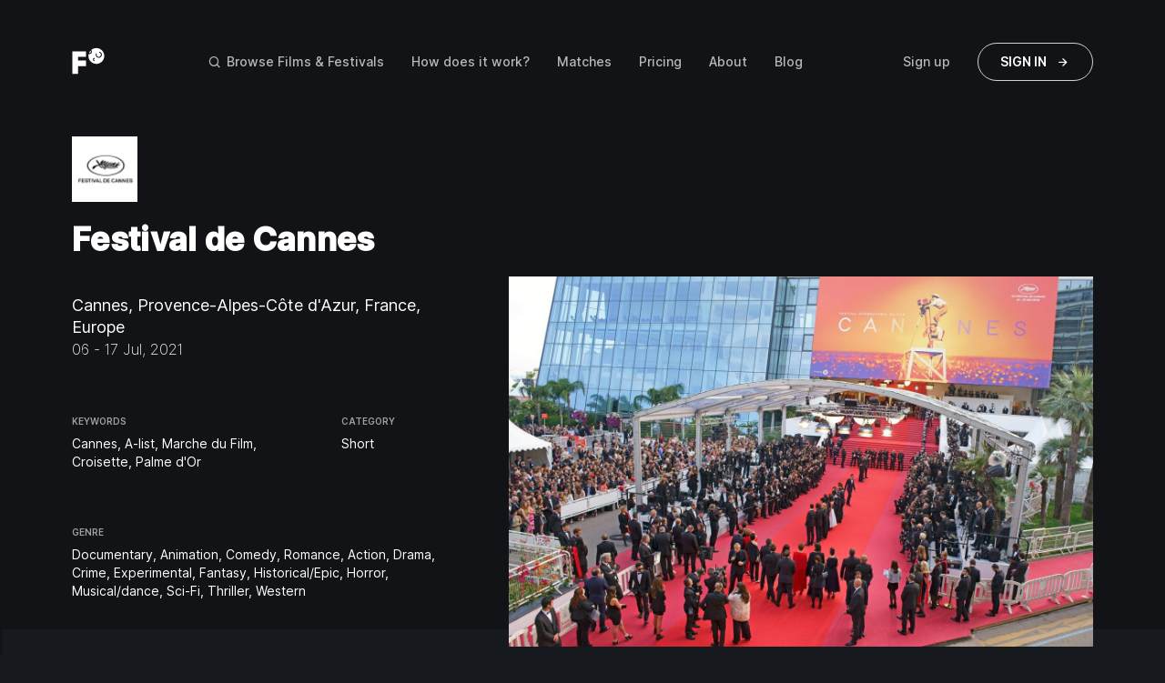

--- FILE ---
content_type: text/html; charset=UTF-8
request_url: https://filmmoon.com/festival/festival-de-cannes
body_size: 23782
content:

<!DOCTYPE html>
<html lang="en">
<head>
    <meta charset="UTF-8">
    <meta http-equiv="X-UA-Compatible" content="IE=edge">
    <meta name="viewport" content="width=device-width, initial-scale=1.0, minimum-scale=1.0, maximum-scale=1.0, user-scalable=no">
    <link rel="icon" href="/favicon.ico" />
        <title>Festival de Cannes - Film Moon</title>
    <meta name="author" content="Melkweg">
<meta property="og:site_name" content="Film Moon">
<meta property="og:title" content="Festival de Cannes - Film Moon">
<meta name="description" content="The Festival de Cannes is now the world’s most prestigious film gathering, as well as its most widely publicized cultural eve...">
<meta property="og:description" content="The Festival de Cannes is now the world’s most prestigious film gathering, as well as its most widely publicized cultural eve...">
<meta property="og:type" content="website">
<meta property="og:image" content="//filmmoon.com/uploads/festival/Y2FubmVzX2xvZ28_.jpg">
<meta name="csrf-param" content="_csrf_3717a855f5958b66046d3b455fceb985">
<meta name="csrf-token" content="jys30GrbI4Rd2xcVz_A2NiIwNTZO1L8UlIvzT0cjtQLQaGj9I44b8GyZdGOttFleFAZldAqR6Vjx2sV8NkiDNA==">

<link href="/assets/99f44625/d98ac670/select2/dist/css/select2.min.css" rel="stylesheet">
<link href="/assets/99f44625/d98ac670/jquery-ui/themes/base/jquery-ui.min.css" rel="stylesheet">
<link href="/assets/fc1815ac/d98ac670/css/bootstrap-grid.min.css" rel="stylesheet">
<link href="/assets/fc1815ac/d98ac670/css/bootstrap-utilities.min.css" rel="stylesheet">
<link href="/assets/fc1815ac/d98ac670/css/jam.min.css" rel="stylesheet">
<link href="/assets/fc1815ac/d98ac670/css/swiper.min.css" rel="stylesheet">
<link href="/assets/fce4f3a3/d98ac670/css/style.css" rel="stylesheet">
<link href="/assets/9f18b90c/d98ac670/css/bootstrap-grid.min.css" rel="stylesheet">
<link href="/assets/9f18b90c/d98ac670/css/bootstrap-utilities.min.css" rel="stylesheet">
<link href="/assets/9f18b90c/d98ac670/css/jam.min.css" rel="stylesheet">
<link href="/assets/9f18b90c/d98ac670/css/swiper.min.css" rel="stylesheet">
<link href="/assets/99f44625/d98ac670/fontawesome/css/all.min.css" rel="stylesheet">
<link href="/assets/f62e9e99/d98ac670/css/select2.min.css" rel="stylesheet">
<link href="/assets/71d1ade4/d98ac670/css/select2-addl.min.css" rel="stylesheet">    <link href="https://cdnjs.cloudflare.com/ajax/libs/video.js/7.9.5/video-js.min.css" rel="stylesheet" />

    <script>
        var baseUrl = 'https://filmmoon.com',
            controller = 'festival',
            isTouchscreen = false,
            isLoggedIn = false,
            appAsset = "/assets/fce4f3a3/d98ac670",
            action = 'details',
            darkModeMediaQuery = window.matchMedia('(prefers-color-scheme: dark)');

        function handleDarkmode(e) {
            var darkModeOn = e.matches; // true if dark mode is enabled
            var favicon = document.querySelector('link[rel="icon"]'); // get favicon-192.png element
            if (!favicon){
                return; // where are our favicon elements???
            }
            if (darkModeOn) {
                favicon.href = '/favicon_white.ico';
            } else{
                favicon.href = '/favicon.ico';
            }
        }
        handleDarkmode(darkModeMediaQuery);

        function set100vhCssVar() {
            document.documentElement.style.setProperty('--vh', `${window.innerHeight/100}px`);
        }

        window.addEventListener('orientationchange', set100vhCssVar);
        set100vhCssVar()

    </script>

    <!-- Global site tag (gtag.js) - Google Analytics -->
<script async src="https://www.googletagmanager.com/gtag/js?id=G-PKJFYHT4Y1"></script>
<script>
window.dataLayer = window.dataLayer || [];
function gtag(){dataLayer.push(arguments);}
gtag('js', new Date());

gtag('config', 'G-PKJFYHT4Y1');
</script>
</head>
<body class="festival details guest  ">




<nav hidden class="main-nav">
    <div class="container">
        <div class="main-nav__inner">
            <ul class="main-nav__content-container main-nav__mobile-nav">
                <li>
                    <a class="brand-logo" href="/">
                        <?xml version="1.0" encoding="utf-8"?>
<!-- Generator: Adobe Illustrator 24.2.1, SVG Export Plug-In . SVG Version: 6.00 Build 0)  -->
<svg version="1.1" xmlns="http://www.w3.org/2000/svg" xmlns:xlink="http://www.w3.org/1999/xlink" x="0px" y="0px"
	 viewBox="0 0 55.3 45.9" style="enable-background:new 0 0 55.3 45.9;" xml:space="preserve">
<g id="Layer_1">
	<path class="st0" d="M10.4,16.1v6.2h13.4v9.4H10.4v13H0.7v-38H24v9.4C24,16.1,10.4,16.1,10.4,16.1z"/>
</g>
<g id="Layer_2">
	<path class="st0" d="M41.3,1.3c-3.3,0-6.4,1.2-8.7,3.2c0.8,0.9,1.2,2,1.1,3.1c-0.1,1-0.5,1.9-1.2,2.7c-0.9,0.9-2,1.3-3.2,1.2
		c-0.3,0-0.6-0.1-1-0.2c-0.3,1.1-0.4,2.2-0.4,3.3c0.1,7.3,6,13.3,13.4,13.3c7.4,0,13.3-6,13.3-13.3S48.6,1.3,41.3,1.3z M37.2,21.1
		c0.1,0.2,0.3,0.4,0.7,0.6c0.4,0.3,0.5,0.8,0.2,1.2c-0.3,0.4-0.8,0.5-1.2,0.2c-0.5-0.3-0.9-0.8-1.1-1.3c-0.3-0.7-0.4-1.5-0.1-2.3
		c0.3-0.8,0.8-1.4,1.5-1.7c0.4-0.2,0.9,0,1.1,0.4c0.2,0.4,0,0.9-0.4,1.1c-0.3,0.2-0.6,0.5-0.7,0.8C37,20.4,37.1,20.8,37.2,21.1z
		 M50.3,14.2c-0.5,1.4-1.5,2.4-2.7,3c-1.2,0.6-2.7,0.7-4,0.2c-1.3-0.5-2.2-1.3-2.8-2.4c-0.7-1.3-0.9-2.9-0.3-4.3
		c0-0.5,0.5-0.7,0.9-0.6c0.4,0.2,0.7,0.6,0.5,1.1c-0.4,1-0.3,2.1,0.2,3c0.4,0.7,1.1,1.4,1.9,1.7c0.9,0.3,1.9,0.3,2.8-0.1
		c0.8-0.4,1.5-1.1,1.9-2c0.3-0.9,0.3-1.9-0.1-2.8c-0.4-0.8-1.1-1.5-2-1.9C46.1,8.9,45.9,8.4,46,8c0.2-0.4,0.6-0.7,1.1-0.5
		c1.4,0.5,2.4,1.5,3,2.7C50.7,11.4,50.8,12.9,50.3,14.2z"/>
</g>
<g id="Layer_3">
	<path class="st0" d="M31.3,9.1c0.4-0.4,0.7-1,0.7-1.6c0-0.7-0.2-1.3-0.6-1.8c-1.1,1.1-1.9,2.5-2.5,4c0.2,0,0.4,0.1,0.5,0.1
		C30.1,9.8,30.8,9.6,31.3,9.1z"/>
</g>
</svg>
                    </a>
                </li>

                
                <li class="mobile-nav-icons d-lg-none">
                    <button id="hamburger-menu-button" class="jam jam-align-justify"></button>
                                    </li>

            </ul>
            <ul class="main-nav__content-container main-nav__mobile-menu main-nav__mobile-menu--general ml-md-auto">

                <li class="d-lg-none">
                    <label>menu</label>
                </li>

                <li class="link-wrapper ">
                    <a class="d-inline-flex align-items-center" href="/browse">
                        <i class="jam jam-search mr-2"></i>
                        Browse Films & Festivals                    </a>
                </li>

                                    <li class="link-wrapper ">
                        <a href="/how-does-it-work">How does it work?</a>
                    </li>
                
                                    <li class="link-wrapper ">
                        <a href="/matches">
                            Matches
                        </a>
                    </li>
                
                                <li class="link-wrapper  ">
                    <a href="/pricing">Pricing</a>
                </li>
                
                

                                    <li class="link-wrapper ">
                        <a href="/about">About</a>
                    </li>
                
                
                <li class="link-wrapper ">
                    <a href="/blog">Blog</a>
                </li>
                                    <li class="link-wrapper d-lg-none ">
                        <a href="/user/login">Login</a>
                    </li>
                    <li class="link-wrapper d-lg-none ">
                        <a href="/user/register">Register</a>
                    </li>
                
            </ul>
            <ul class="main-nav__content-container main-nav__mobile-menu main-nav__mobile-menu--user ml-md-auto d-lg-none">
                <li>
                    <label>account</label>
                </li>
                                                    <li class="link-wrapper ">
                        <a href="/user/film">My Films</a>
                    </li>
                    <li class="link-wrapper ">
                        <a href="/user/account">Account settings</a>
                    </li>
                    <li class="link-wrapper ">
                        <a href="/user/festival">Switch to festivals</a>
                    </li>
                                <li class="link-wrapper ">
                    <a href="/user/logout" style="color: #FF3F3F !important;" data-method="post">Log out</a>
                </li>
            </ul>
            <ul class="main-nav__content-container">
                                <li class="link-wrapper d-none d-lg-block">
                    <a id="sign-up" href="/user/register" class="active">Sign up</a>
                </li>
                <li class="d-none d-lg-block">
                    <a href="/user/login" id="sign-in" class="cta cta-secondary">
                        Sign in
                        <span class="jam jam-arrow-right"></span>
                    </a>
                </li>
                            </ul>
        </ul>
    </div>
    <div class="main-nav__overlay"></div>
</nav>


<div class="main-wrapper theme--dark">
    <div class="container-fluid endpage__header-container">
        <div class="row endpage__header-row endpage__header-row--darker">
            <div class="endpage__featured-media-container--mobile">
                                    <img data-action="trigger-lightbox" src="https://filmmoon.com/uploads/festival_gallery/Q2FubmVzXzIwMTktMTM5Mng4ODQ_.jpg" alt="Festival poster image" />
                                                    <button class="link-wrapper open-gallery-button" data-action="trigger-lightbox">
                        <span>Open media gallery</span>
                        <span class="jam jam-grid ml-3"></span>
                    </button>
                            </div>
            <div class="container">
                <div class="row">
                    <div class="col-lg-5">
                        <div class="endpage__header-details">
                            <div class="endpage__header-logo">
                                <img src="//filmmoon.com/uploads/festival/Y2FubmVzX2xvZ28_.jpg" alt="Festival de Cannes logo" />
                            </div>
                            <div class="endpage__title-container">
                                <h1 class="endpage__title">
                                    Festival de Cannes                                                                    </h1>

                            </div>
                            <div class="endpage__header-detail-container">
                                <p class="endpage__subtitle">
                                    Cannes, Provence-Alpes-Côte d'Azur, France, Europe                                </p>
                                <p class="endpage__subtitle">
                                    06 - 17 Jul, 2021                                </p>
                                                            </div>

                            <div class="row pb-5">
                                <div class="col-8">
                                                                        <p class="info-label">Keywords</p>
                                    <p class="info-detail">
                                        Cannes, A-list, Marche du Film, Croisette, Palme d'Or                                    </p>
                                                                    </div>
                                <div class="col-4">
                                                                        <p class="info-label">Category</p>
                                    <p class="info-detail">
                                        Short                                    </p>
                                                                    </div>
                            </div>

                            <div class="row pb-5">
                                <div class="col-12">
                                                                        <p class="info-label">Genre</p>
                                    <p class="info-detail">
                                        Documentary, Animation, Comedy, Romance, Action, Drama, Crime, Experimental, Fantasy, Historical/Epic, Horror, Musical/dance, Sci-Fi, Thriller, Western                                    </p>
                                                                    </div>
                            </div>
                            <div class="endpage__hero-gallery-thumbnails">
                                                                <div class="endpage__hero-gallery-thumbnails__inner">

                                                                                <div class="square-image" data-action="trigger-lightbox">
                                                <img src="https://filmmoon.com/uploads/festival_gallery/Q2FubmVzXzIwMTktMTM5Mng4ODQ_.jpg" alt="Festival gallery image 0" data-title="Title 0" data-description="Description 0" data-id="0" role="gallery-thumbnail">
                                            </div>
                                                                                                                        <div class="square-image" data-action="trigger-lightbox">
                                                <img src="https://filmmoon.com/uploads/festival_gallery/MTU4MTg2Nzgy.jpg" alt="Festival gallery image 1" data-title="Title 1" data-description="Description 1" data-id="1" role="gallery-thumbnail">
                                            </div>
                                                                                                                        <div class="square-image" data-action="trigger-lightbox">
                                                <img src="https://filmmoon.com/uploads/festival_gallery/Q2FubmVzMjAxOC0x.jpg" alt="Festival gallery image 2" data-title="Title 2" data-description="Description 2" data-id="2" role="gallery-thumbnail">
                                            </div>
                                                                                                                                                    <button class="link-wrapper open-gallery-button" data-action="trigger-lightbox">
                                        <span>Open media gallery</span>
                                        <span class="jam jam-grid ml-3"></span>
                                    </button>
                                </div>
                                <div class="text-right w-100 d-lg-none">
                                    <button class="link-wrapper open-gallery-button" data-action="trigger-lightbox">
                                        <span>Open media gallery</span>
                                        <span class="jam jam-grid ml-3"></span>
                                    </button>
                                </div>
                                                            </div>
                        </div>
                    </div>
                    <div class="col-lg-7">
                        <a href="#" class="endpage__featured-media-container" data-action="trigger-lightbox">
                                                            <img src="https://filmmoon.com/uploads/festival_gallery/Q2FubmVzXzIwMTktMTM5Mng4ODQ_.jpg" alt="Movie poster image" />
                                                    </a>
                    </div>
                </div>
            </div>
        </div>
    </div>

    <div class="endpage__content-header">
        <button type="button" data-dismiss="modal" class="endpage__content-header__mobile-cta close-modal-cta-mobile d-lg-none">
            Claim festival
        </button>
        <div class="endpage__content-header__inner">
            <div class="endpage__content-header__image">
                <img src="//filmmoon.com/uploads/festival/Y2FubmVzX2xvZ28_.jpg" alt="Festival de Cannes logo">
            </div>
            <div class="endpage__content-header__text">
                                    <button data-id="13660"
                            data-action="open-modal"
                            data-target="modal-login"
                            data-category="festival"
                            data-title="Festival de Cannes"
                            data-bookmarked="false"
                            class="bookmark-button d-lg-none jam"></button>
                

                <span class="endpage__content-header__title">Festival de Cannes</span>
                <p>Cannes, Provence-Alpes-Côte d'Azur, France, Europe</p>
            </div>
        </div>
        <div class="endpage__content-header__buttons">
            
                <button class="cta cta-secondary bookmark-button mr-5 d-none d-lg-block"
                data-action="open-modal"
                data-target="modal-login"
                data-id="13660"
                data-bookmarked="false"
                data-category="festival">Bookmark festival<span class="jam"></span>
        </button>
            </div>
    </div>

    <div class="container">
        <div class="endpage__actions-container">
            
                <button class="cta cta-secondary bookmark-button mr-5 d-none d-lg-block"
                data-action="open-modal"
                data-target="modal-login"
                data-id="13660"
                data-bookmarked="false"
                data-category="festival">Bookmark festival<span class="jam"></span>
        </button>
            </div>
    </div>

    <div class="container endpage__content">

        <div class="row endpage__content-wrapper">

<!--        SIDENAV-->
            <div class="col-lg-3 px-lg-5">

<!--            the pane links on top of sidebar -->
                
<div class="content-navigation">
    <ul>
                    <li>
                <a class="content-navigation__link pane-link" href="#about">
                    <span class="jam jam-document mr-3"></span>
                    About                </a>
            </li>
            <li>
                <a class="content-navigation__link pane-link" href="#awards">
                    <span class="jam jam-medal mr-3"></span>
                    Awards & winners                </a>
            </li>
            <li>
                <a class="content-navigation__link pane-link" href="#terms">
                    <span class="jam jam-task-list mr-3"></span>
                    Terms & rules                </a>
            </li>
            <li>
                <a class="content-navigation__link pane-link" href="#web-and-social">
                    <span class="jam jam-info mr-3"></span>
                    Web & Social                </a>
            </li>
            <li>
                <a class="content-navigation__link pane-link" href="#ratings-and-reviews">
                    <span class="jam jam-star mr-3"></span>
                    Ratings & Reviews                </a>
            </li>
            </ul>
</div>

<!--            general info -->
                <div class="endpage__content-sidenav">
                    <div class="">
                        <h3 class="endpage__content-sidenav__section-subtitle">General Information</h3>

                                                    <p class="info-label">founded</p>
                            <p class="info-detail">1873</p>
                        
                                                    <p class="info-label">edition</p>
                            <p class="info-detail">73rd</p>
                        
                        

                                                    <p class="info-label">Contact details</p>
                            <div class="festival-contact-blocks">

                                                        <div class="festival-contact-block">

                                                                    <p class="info-detail">Festival de Cannes</p>
                                
                                                                    <p class="info-detail">5, rue Charlot</p>
                                
                                                                    <p class="info-detail">Paris, France  75003</p>
                                
                                
                                                                    <p class="info-detail">+33 (0)1 53 59 61 00</p>
                                                            </div>

                                                        </div>

                        
                                                    <p class="info-label">Web & social</p>
                                                                                                <a class="social-icon social-icon--festival-cannes" target="_blank" href="https://www.festival-cannes.com">
                                        <span>www.festival-cannes.com</span>
                                    </a>
                                                                                                                                <a class="social-icon social-icon--twitter" target="_blank" href="https://twitter.com/Festival_Cannes">
                                        <span>twitter.com/Festival_Cannes</span>
                                    </a>
                                                                                                                                <a class="social-icon social-icon--facebook" target="_blank" href="https://www.facebook.com/festivaldecannes">
                                        <span>www.facebook.com/festivaldecannes</span>
                                    </a>
                                                                                    
                        
                                            </div>
    <!--            venues -->
                    <div class="">
                                            </div>
                </div>
            </div>

<!--        MIDDLE CONTENT SECTION  -->
            <div class="col-lg-6 offset-lg-0 px-lg-5 endpage-info">
                <div class="endpage-info__inner">

                    <div id="about" class="pane" data-pictogram="document" role="tabpanel">
                        <h2 class="pane__title">About the festival</h2>
                        <div class="mt-5 pt-3 position-relative d-none d-lg-block">
                                                            <div class="pane__info-description-container reveal">
                                    <div class="reveal__content tinymce tinymce--description">
                                        <p>The Festival de Cannes is now the world’s most prestigious film gathering, as well as its most widely publicized cultural event. Today a major forum for film-producing countries, tis history, selections and prizes are usually thought to date back to 1946 – the year of the first festival proper.<span class=""> </span></p>                                    </div>
                                    <div class="reveal__button-container">
                                        <button class="cta cta-secondary reveal__button" data-action="reveal-content">
                                            Read more
                                            <span class="jam jam-chevron-down"></span>
                                        </button>
                                    </div>
                                </div>
                                                                                        <p class="pane__subtitle pb-3 mb-4 mt-5">Mission</p>
                                <div class="pane__info-description-container reveal">
                                    <div class="reveal__content tinymce tinymce--description">
                                        <p>In order to achieve this level of longevity, the Festival de Cannes has remained faithful to its founding purpose: to draw attention to and raise the profile of films, with the aim of contributing towards the development of cinema, boosting the film industry worldwide and celebrating cinema at an international level. And to this day, this profession of faith constitutes the first article of the Festival regulations.</p>                                    </div>
                                    <div class="reveal__button-container">
                                        <button class="cta cta-secondary reveal__button" data-action="reveal-content">
                                            Read more
                                            <span class="jam jam-chevron-down"></span>
                                        </button>
                                    </div>
                                </div>
                                                    </div>


                        <div class="accordion d-lg-none p-0">
                                                            <div class="accordion__card">
                                    <div class="accordion__card-header active">
                                        <div>
                                            About                                        </div>
                                        <span class="jam jam-chevron-down"></span>
                                    </div>
                                    <div class="accordion__card-body pane__info-description-container show tinymce tinymce--description">
                                        <p>The Festival de Cannes is now the world’s most prestigious film gathering, as well as its most widely publicized cultural event. Today a major forum for film-producing countries, tis history, selections and prizes are usually thought to date back to 1946 – the year of the first festival proper.<span class="Apple-converted-space"> </span></p>                                    </div>
                                </div>
                            
                                                            <div class="accordion__card">
                                    <div class="accordion__card-header">
                                        <div>
                                            Mission                                        </div>
                                        <span class="jam jam-chevron-down"></span>
                                    </div>
                                    <div class="accordion__card-body pane__info-description-container tinymce tinymce--description">
                                        <p>In order to achieve this level of longevity, the Festival de Cannes has remained faithful to its founding purpose: to draw attention to and raise the profile of films, with the aim of contributing towards the development of cinema, boosting the film industry worldwide and celebrating cinema at an international level. And to this day, this profession of faith constitutes the first article of the Festival regulations.</p>                                    </div>
                                </div>
                                                    </div>

                                                    <h3 class="pane__subtitle pb-3 mb-4 mt-5">Gallery</h3>
                            <div class="row pane__gallery">
                                                                    <div class="col-6 col-lg-4 pane__gallery__item">
                                        <div class="square-image" data-action="trigger-lightbox">
                                            <img src="https://filmmoon.com/uploads/festival_gallery/Q2FubmVzXzIwMTktMTM5Mng4ODQ_.jpg" alt="Festival gallery image 0" data-id="0" role="gallery-thumbnail">
                                        </div>
                                    </div>
                                                                    <div class="col-6 col-lg-4 pane__gallery__item">
                                        <div class="square-image" data-action="trigger-lightbox">
                                            <img src="https://filmmoon.com/uploads/festival_gallery/MTU4MTg2Nzgy.jpg" alt="Festival gallery image 1" data-id="1" role="gallery-thumbnail">
                                        </div>
                                    </div>
                                                                    <div class="col-6 col-lg-4 pane__gallery__item">
                                        <div class="square-image" data-action="trigger-lightbox">
                                            <img src="https://filmmoon.com/uploads/festival_gallery/Q2FubmVzMjAxOC0x.jpg" alt="Festival gallery image 2" data-id="2" role="gallery-thumbnail">
                                        </div>
                                    </div>
                                                                <div class="col-12 text-right mt-5">
                                    <button class="link-wrapper open-gallery-button" data-action="trigger-lightbox">
                                        <span href="#">Open media gallery</span>
                                        <span class="jam jam-grid ml-3"></span>
                                    </button>
                                </div>
                            </div>
                        
                                            </div>


                    <div id="awards" class="pane" data-pictogram="medal" role="tabpanel">
                        <h2 class="pane__title">Awards & Winners</h2>
                        
                        
                                                    <h2 class="mt-5 mb-3">2019</h2>
                                                            <div class="row row pane__info-row success-text">
                                    <div class="col-6 pane__info-key"><p>Palme d'Or <span class="winner-type">(Winner)</span></p></div>
                                    <div class="col-6 pane__info-key">
                                        <p>
                                                                                                                                                <a href="/movie/13/parasite">Parasite (2019)</a>&nbsp;
                                                
                                                                                                <span class="director-name" style="display:block !important;font-size:14px !important;">
                                                    Director(s):
                                                                                                                                                                    <a href="/profile/director/223/bong-joon-ho">Bong Joon Ho</a>
                                                                                                                                                            </span>
                                                                                                                                    </p>
                                    </div>
                                </div>
                                                            <div class="row row pane__info-row ">
                                    <div class="col-6 pane__info-key"><p>Palme d'Or <span class="winner-type">(Nominated)</span></p></div>
                                    <div class="col-6 pane__info-key">
                                        <p>
                                                                                                                                                <a href="/movie/587/a-hidden-life">A Hidden Life (2019)</a>&nbsp;
                                                
                                                                                                <span class="director-name" style="display:block !important;font-size:14px !important;">
                                                    Director(s):
                                                                                                                                                                    <a href="/profile/director/29294/terrence-malick">Terrence Malick</a>
                                                                                                                                                            </span>
                                                                                                                                    </p>
                                    </div>
                                </div>
                                                            <div class="row row pane__info-row ">
                                    <div class="col-6 pane__info-key"><p>Palme d'Or <span class="winner-type">(Nominated)</span></p></div>
                                    <div class="col-6 pane__info-key">
                                        <p>
                                                                                                                                                <a href="/movie/205/atlantics">Atlantics (2019)</a>&nbsp;
                                                
                                                                                                <span class="director-name" style="display:block !important;font-size:14px !important;">
                                                    Director(s):
                                                                                                                                                                    <a href="/profile/director/53/mati-diop">Mati Diop</a>
                                                                                                                                                            </span>
                                                                                                                                    </p>
                                    </div>
                                </div>
                                                            <div class="row row pane__info-row ">
                                    <div class="col-6 pane__info-key"><p>Palme d'Or <span class="winner-type">(Nominated)</span></p></div>
                                    <div class="col-6 pane__info-key">
                                        <p>
                                                                                                                                                <a href="/movie/8/bacurau">Bacurau (2019)</a>&nbsp;
                                                
                                                                                                <span class="director-name" style="display:block !important;font-size:14px !important;">
                                                    Director(s):
                                                                                                                                                                    <a href="/profile/director/7837/juliano-dornelles">Juliano Dornelles</a>
                                                                                                                <a href="/profile/director/294243/kleber-mendonca-filho">Kleber Mendonça Filho</a>
                                                                                                                                                            </span>
                                                                                                                                    </p>
                                    </div>
                                </div>
                                                            <div class="row row pane__info-row ">
                                    <div class="col-6 pane__info-key"><p>Palme d'Or <span class="winner-type">(Nominated)</span></p></div>
                                    <div class="col-6 pane__info-key">
                                        <p>
                                                                                                                                                <a href="/movie/588/frankie">Frankie (2019)</a>&nbsp;
                                                
                                                                                                <span class="director-name" style="display:block !important;font-size:14px !important;">
                                                    Director(s):
                                                                                                                                                                    <a href="/profile/director/762/ira-sachs">Ira Sachs</a>
                                                                                                                                                            </span>
                                                                                                                                    </p>
                                    </div>
                                </div>
                                                            <div class="row row pane__info-row ">
                                    <div class="col-6 pane__info-key"><p>Palme d'Or <span class="winner-type">(Nominated)</span></p></div>
                                    <div class="col-6 pane__info-key">
                                        <p>
                                                                                                                                                <a href="/movie/589/it-must-be-heaven">It Must Be Heaven (2019)</a>&nbsp;
                                                
                                                                                                <span class="director-name" style="display:block !important;font-size:14px !important;">
                                                    Director(s):
                                                                                                                                                                    <a href="/profile/director/5297/elia-suleiman">Elia Suleiman</a>
                                                                                                                                                            </span>
                                                                                                                                    </p>
                                    </div>
                                </div>
                                                            <div class="row row pane__info-row ">
                                    <div class="col-6 pane__info-key"><p>Palme d'Or <span class="winner-type">(Nominated)</span></p></div>
                                    <div class="col-6 pane__info-key">
                                        <p>
                                                                                                                                                <a href="/movie/11/les-miserables">Les Misérables (2019)</a>&nbsp;
                                                
                                                                                                <span class="director-name" style="display:block !important;font-size:14px !important;">
                                                    Director(s):
                                                                                                                                                                    <a href="/profile/director/267/ladj-ly">Ladj Ly</a>
                                                                                                                                                            </span>
                                                                                                                                    </p>
                                    </div>
                                </div>
                                                            <div class="row row pane__info-row ">
                                    <div class="col-6 pane__info-key"><p>Palme d'Or <span class="winner-type">(Nominated)</span></p></div>
                                    <div class="col-6 pane__info-key">
                                        <p>
                                                                                                                                                <a href="/movie/590/little-joe">Little Joe (2019)</a>&nbsp;
                                                
                                                                                                <span class="director-name" style="display:block !important;font-size:14px !important;">
                                                    Director(s):
                                                                                                                                                                    <a href="/profile/director/7018/jessica-hausner">Jessica Hausner</a>
                                                                                                                                                            </span>
                                                                                                                                    </p>
                                    </div>
                                </div>
                                                            <div class="row row pane__info-row ">
                                    <div class="col-6 pane__info-key"><p>Palme d'Or <span class="winner-type">(Nominated)</span></p></div>
                                    <div class="col-6 pane__info-key">
                                        <p>
                                                                                                                                                <a href="/movie/591/matthias-maxime">Matthias & Maxime (2019)</a>&nbsp;
                                                
                                                                                                <span class="director-name" style="display:block !important;font-size:14px !important;">
                                                    Director(s):
                                                                                                                                                                    <a href="/profile/director/1888/xavier-dolan">Xavier Dolan</a>
                                                                                                                                                            </span>
                                                                                                                                    </p>
                                    </div>
                                </div>
                                                            <div class="row row pane__info-row ">
                                    <div class="col-6 pane__info-key"><p>Palme d'Or <span class="winner-type">(Nominated)</span></p></div>
                                    <div class="col-6 pane__info-key">
                                        <p>
                                                                                                                                                <a href="/movie/592/mektoub-my-love-intermezzo">Mektoub, My Love: Intermezzo (2019)</a>&nbsp;
                                                
                                                                                                <span class="director-name" style="display:block !important;font-size:14px !important;">
                                                    Director(s):
                                                                                                                                                                    <a href="/profile/director/1624/abdellatif-kechiche">Abdellatif Kechiche</a>
                                                                                                                                                            </span>
                                                                                                                                    </p>
                                    </div>
                                </div>
                                                            <div class="row row pane__info-row ">
                                    <div class="col-6 pane__info-key"><p>Palme d'Or <span class="winner-type">(Nominated)</span></p></div>
                                    <div class="col-6 pane__info-key">
                                        <p>
                                                                                                                                                <a href="/movie/593/oh-mercy">Oh Mercy! (2019)</a>&nbsp;
                                                
                                                                                                <span class="director-name" style="display:block !important;font-size:14px !important;">
                                                    Director(s):
                                                                                                                                                                    <a href="/profile/director/264/arnaud-desplechin">Arnaud Desplechin</a>
                                                                                                                                                            </span>
                                                                                                                                    </p>
                                    </div>
                                </div>
                                                            <div class="row row pane__info-row ">
                                    <div class="col-6 pane__info-key"><p>Palme d'Or <span class="winner-type">(Nominated)</span></p></div>
                                    <div class="col-6 pane__info-key">
                                        <p>
                                                                                                                                                <a href="/movie/125/once-upon-a-time-in-hollywood">Once Upon a Time... in Hollywood (2019)</a>&nbsp;
                                                
                                                                                                <span class="director-name" style="display:block !important;font-size:14px !important;">
                                                    Director(s):
                                                                                                                                                                    <a href="/profile/director/227/quentin-tarantino">Quentin Tarantino</a>
                                                                                                                                                            </span>
                                                                                                                                    </p>
                                    </div>
                                </div>
                                                            <div class="row row pane__info-row ">
                                    <div class="col-6 pane__info-key"><p>Palme d'Or <span class="winner-type">(Nominated)</span></p></div>
                                    <div class="col-6 pane__info-key">
                                        <p>
                                                                                                                                                <a href="/movie/12/pain-and-glory">Pain and Glory (2019)</a>&nbsp;
                                                
                                                                                                <span class="director-name" style="display:block !important;font-size:14px !important;">
                                                    Director(s):
                                                                                                                                                                    <a href="/profile/director/375/pedro-almodovar">Pedro Almodóvar</a>
                                                                                                                                                            </span>
                                                                                                                                    </p>
                                    </div>
                                </div>
                                                            <div class="row row pane__info-row ">
                                    <div class="col-6 pane__info-key"><p>Palme d'Or <span class="winner-type">(Nominated)</span></p></div>
                                    <div class="col-6 pane__info-key">
                                        <p>
                                                                                                                                                <a href="/movie/594/portrait-of-a-lady-on-fire">Portrait of a Lady on Fire (2019)</a>&nbsp;
                                                
                                                                                                <span class="director-name" style="display:block !important;font-size:14px !important;">
                                                    Director(s):
                                                                                                                                                                    <a href="/profile/director/265/celine-sciamma">Céline Sciamma</a>
                                                                                                                                                            </span>
                                                                                                                                    </p>
                                    </div>
                                </div>
                                                            <div class="row row pane__info-row ">
                                    <div class="col-6 pane__info-key"><p>Palme d'Or <span class="winner-type">(Nominated)</span></p></div>
                                    <div class="col-6 pane__info-key">
                                        <p>
                                                                                                                                                <a href="/movie/595/sibyl">Sibyl (2019)</a>&nbsp;
                                                
                                                                                                <span class="director-name" style="display:block !important;font-size:14px !important;">
                                                    Director(s):
                                                                                                                                                                    <a href="/profile/director/20371/justine-triet">Justine Triet</a>
                                                                                                                                                            </span>
                                                                                                                                    </p>
                                    </div>
                                </div>
                                                            <div class="row row pane__info-row ">
                                    <div class="col-6 pane__info-key"><p>Palme d'Or <span class="winner-type">(Nominated)</span></p></div>
                                    <div class="col-6 pane__info-key">
                                        <p>
                                                                                                                                                <a href="/movie/596/sorry-we-missed-you">Sorry We Missed You (2019)</a>&nbsp;
                                                
                                                                                                <span class="director-name" style="display:block !important;font-size:14px !important;">
                                                    Director(s):
                                                                                                                                                                    <a href="/profile/director/803678/ken-loach">Ken Loach</a>
                                                                                                                                                            </span>
                                                                                                                                    </p>
                                    </div>
                                </div>
                                                            <div class="row row pane__info-row ">
                                    <div class="col-6 pane__info-key"><p>Palme d'Or <span class="winner-type">(Nominated)</span></p></div>
                                    <div class="col-6 pane__info-key">
                                        <p>
                                                                                                                                                <a href="/movie/597/the-dead-dont-die">The Dead Don't Die (2019)</a>&nbsp;
                                                
                                                                                                <span class="director-name" style="display:block !important;font-size:14px !important;">
                                                    Director(s):
                                                                                                                                                                    <a href="/profile/director/26824/jim-jarmusch">Jim Jarmusch</a>
                                                                                                                                                            </span>
                                                                                                                                    </p>
                                    </div>
                                </div>
                                                            <div class="row row pane__info-row ">
                                    <div class="col-6 pane__info-key"><p>Palme d'Or <span class="winner-type">(Nominated)</span></p></div>
                                    <div class="col-6 pane__info-key">
                                        <p>
                                                                                                                                                <a href="/movie/598/the-traitor">The Traitor (2019)</a>&nbsp;
                                                
                                                                                                <span class="director-name" style="display:block !important;font-size:14px !important;">
                                                    Director(s):
                                                                                                                                                                    <a href="/profile/director/1150/marco-bellocchio">Marco Bellocchio</a>
                                                                                                                                                            </span>
                                                                                                                                    </p>
                                    </div>
                                </div>
                                                            <div class="row row pane__info-row ">
                                    <div class="col-6 pane__info-key"><p>Palme d'Or <span class="winner-type">(Nominated)</span></p></div>
                                    <div class="col-6 pane__info-key">
                                        <p>
                                                                                                                                                <a href="/movie/599/the-whistlers">The Whistlers (2019)</a>&nbsp;
                                                
                                                                                                <span class="director-name" style="display:block !important;font-size:14px !important;">
                                                    Director(s):
                                                                                                                                                                    <a href="/profile/director/802979/corneliu-porumboiu">Corneliu Porumboiu</a>
                                                                                                                                                            </span>
                                                                                                                                    </p>
                                    </div>
                                </div>
                                                            <div class="row row pane__info-row ">
                                    <div class="col-6 pane__info-key"><p>Palme d'Or <span class="winner-type">(Nominated)</span></p></div>
                                    <div class="col-6 pane__info-key">
                                        <p>
                                                                                                                                                <a href="/movie/600/the-wild-goose-lake">The Wild Goose Lake (2019)</a>&nbsp;
                                                
                                                                                                <span class="director-name" style="display:block !important;font-size:14px !important;">
                                                    Director(s):
                                                                                                                                                                    <a href="/profile/director/5369/yinan-diao">Yi'nan Diao</a>
                                                                                                                                                            </span>
                                                                                                                                    </p>
                                    </div>
                                </div>
                                                            <div class="row row pane__info-row ">
                                    <div class="col-6 pane__info-key"><p>Palme d'Or <span class="winner-type">(Nominated)</span></p></div>
                                    <div class="col-6 pane__info-key">
                                        <p>
                                                                                                                                                <a href="/movie/601/young-ahmed">Young Ahmed (2019)</a>&nbsp;
                                                
                                                                                                <span class="director-name" style="display:block !important;font-size:14px !important;">
                                                    Director(s):
                                                                                                                                                                    <a href="/profile/director/5634/jean-pierre-dardenne">Jean-Pierre Dardenne</a>
                                                                                                                <a href="/profile/director/4781/luc-dardenne">Luc Dardenne</a>
                                                                                                                                                            </span>
                                                                                                                                    </p>
                                    </div>
                                </div>
                                                            <div class="row row pane__info-row success-text">
                                    <div class="col-6 pane__info-key"><p>Grand Prize of the Jury <span class="winner-type">(Winner)</span></p></div>
                                    <div class="col-6 pane__info-key">
                                        <p>
                                                                                                                                                <a href="/movie/205/atlantics">Atlantics (2019)</a>&nbsp;
                                                
                                                                                                <span class="director-name" style="display:block !important;font-size:14px !important;">
                                                    Director(s):
                                                                                                                                                                    <a href="/profile/director/53/mati-diop">Mati Diop</a>
                                                                                                                                                            </span>
                                                                                                                                    </p>
                                    </div>
                                </div>
                                                            <div class="row row pane__info-row success-text">
                                    <div class="col-6 pane__info-key"><p>Jury Prize <span class="winner-type">(Winner)</span></p></div>
                                    <div class="col-6 pane__info-key">
                                        <p>
                                                                                                                                                <a href="/movie/8/bacurau">Bacurau (2019)</a>&nbsp;
                                                
                                                                                                <span class="director-name" style="display:block !important;font-size:14px !important;">
                                                    Director(s):
                                                                                                                                                                    <a href="/profile/director/7837/juliano-dornelles">Juliano Dornelles</a>
                                                                                                                <a href="/profile/director/294243/kleber-mendonca-filho">Kleber Mendonça Filho</a>
                                                                                                                                                            </span>
                                                                                                                                    </p>
                                    </div>
                                </div>
                                                            <div class="row row pane__info-row success-text">
                                    <div class="col-6 pane__info-key"><p>Jury Prize <span class="winner-type">(Winner)</span></p></div>
                                    <div class="col-6 pane__info-key">
                                        <p>
                                                                                                                                                <a href="/movie/11/les-miserables">Les Misérables (2019)</a>&nbsp;
                                                
                                                                                                <span class="director-name" style="display:block !important;font-size:14px !important;">
                                                    Director(s):
                                                                                                                                                                    <a href="/profile/director/267/ladj-ly">Ladj Ly</a>
                                                                                                                                                            </span>
                                                                                                                                    </p>
                                    </div>
                                </div>
                                                            <div class="row row pane__info-row success-text">
                                    <div class="col-6 pane__info-key"><p>Special Mention <span class="winner-type">(Winner)</span></p></div>
                                    <div class="col-6 pane__info-key">
                                        <p>
                                                                                                                                                <a href="/movie/589/it-must-be-heaven">It Must Be Heaven (2019)</a>&nbsp;
                                                
                                                                                                <span class="director-name" style="display:block !important;font-size:14px !important;">
                                                    Director(s):
                                                                                                                                                                    <a href="/profile/director/5297/elia-suleiman">Elia Suleiman</a>
                                                                                                                                                            </span>
                                                                                                                                    </p>
                                    </div>
                                </div>
                                                            <div class="row row pane__info-row success-text">
                                    <div class="col-6 pane__info-key"><p>Golden Camera <span class="winner-type">(Winner)</span></p></div>
                                    <div class="col-6 pane__info-key">
                                        <p>
                                                                                                                                                <a href="/movie/602/nuestras-madres">Our Mothers (2019)</a>&nbsp;
                                                
                                                                                                <span class="director-name" style="display:block !important;font-size:14px !important;">
                                                    Director(s):
                                                                                                                                                                    <a href="/profile/director/5633/cesar-diaz">Cesar Diaz</a>
                                                                                                                                                            </span>
                                                                                                                                    </p>
                                    </div>
                                </div>
                                                            <div class="row row pane__info-row ">
                                    <div class="col-6 pane__info-key"><p>Golden Camera <span class="winner-type">(Nominated)</span></p></div>
                                    <div class="col-6 pane__info-key">
                                        <p>
                                                                                                                                                <a href="/movie/43/abou-leila">Abou Leila (2019)</a>&nbsp;
                                                
                                                                                                <span class="director-name" style="display:block !important;font-size:14px !important;">
                                                    Director(s):
                                                                                                                                                                    <a href="/profile/director/469166/amin-sidi-boumedine">Amin Sidi-Boumédine</a>
                                                                                                                                                            </span>
                                                                                                                                    </p>
                                    </div>
                                </div>
                                                            <div class="row row pane__info-row ">
                                    <div class="col-6 pane__info-key"><p>Golden Camera <span class="winner-type">(Nominated)</span></p></div>
                                    <div class="col-6 pane__info-key">
                                        <p>
                                                                                                                                                <a href="/movie/205/atlantics">Atlantics (2019)</a>&nbsp;
                                                
                                                                                                <span class="director-name" style="display:block !important;font-size:14px !important;">
                                                    Director(s):
                                                                                                                                                                    <a href="/profile/director/53/mati-diop">Mati Diop</a>
                                                                                                                                                            </span>
                                                                                                                                    </p>
                                    </div>
                                </div>
                                                            <div class="row row pane__info-row ">
                                    <div class="col-6 pane__info-key"><p>Golden Camera <span class="winner-type">(Nominated)</span></p></div>
                                    <div class="col-6 pane__info-key">
                                        <p>
                                                                                                                                                <a href="/movie/603/bull">Bull (2019)</a>&nbsp;
                                                
                                                                                                <span class="director-name" style="display:block !important;font-size:14px !important;">
                                                    Director(s):
                                                                                                                                                                    <a href="/profile/director/320233/annie-silverstein">Annie Silverstein</a>
                                                                                                                                                            </span>
                                                                                                                                    </p>
                                    </div>
                                </div>
                                                            <div class="row row pane__info-row ">
                                    <div class="col-6 pane__info-key"><p>Golden Camera <span class="winner-type">(Nominated)</span></p></div>
                                    <div class="col-6 pane__info-key">
                                        <p>
                                                                                                                                                <a href="/movie/42/ceniza-negra">Land of Ashes (2019)</a>&nbsp;
                                                
                                                                                                <span class="director-name" style="display:block !important;font-size:14px !important;">
                                                    Director(s):
                                                                                                                                                                    <a href="/profile/director/6085/sofia-quiros">Sofia Quiros</a>
                                                                                                                                                            </span>
                                                                                                                                    </p>
                                    </div>
                                </div>
                                                            <div class="row row pane__info-row ">
                                    <div class="col-6 pane__info-key"><p>Golden Camera <span class="winner-type">(Nominated)</span></p></div>
                                    <div class="col-6 pane__info-key">
                                        <p>
                                                                                                                                                <a href="/movie/604/dwelling-in-the-fuchun-mountains">Dwelling in the Fuchun Mountains (2019)</a>&nbsp;
                                                
                                                                                                <span class="director-name" style="display:block !important;font-size:14px !important;">
                                                    Director(s):
                                                                                                                                                                    <a href="/profile/director/2505/xiaogang-gu">Xiaogang Gu</a>
                                                                                                                                                            </span>
                                                                                                                                    </p>
                                    </div>
                                </div>
                                                            <div class="row row pane__info-row ">
                                    <div class="col-6 pane__info-key"><p>Golden Camera <span class="winner-type">(Nominated)</span></p></div>
                                    <div class="col-6 pane__info-key">
                                        <p>
                                                                                                                                                <a href="/movie/605/homeward">Homeward (2019)</a>&nbsp;
                                                
                                                                                                <span class="director-name" style="display:block !important;font-size:14px !important;">
                                                    Director(s):
                                                                                                                                                                    <a href="/profile/director/9324/nariman-aliev">Nariman Aliev</a>
                                                                                                                                                            </span>
                                                                                                                                    </p>
                                    </div>
                                </div>
                                                            <div class="row row pane__info-row ">
                                    <div class="col-6 pane__info-key"><p>Golden Camera <span class="winner-type">(Nominated)</span></p></div>
                                    <div class="col-6 pane__info-key">
                                        <p>
                                                                                                                                                <a href="/movie/606/i-lost-my-body">I Lost My Body (2019)</a>&nbsp;
                                                
                                                                                                <span class="director-name" style="display:block !important;font-size:14px !important;">
                                                    Director(s):
                                                                                                                                                                    <a href="/profile/director/5533/jeremy-clapin">Jérémy Clapin</a>
                                                                                                                                                            </span>
                                                                                                                                    </p>
                                    </div>
                                </div>
                                                            <div class="row row pane__info-row ">
                                    <div class="col-6 pane__info-key"><p>Golden Camera <span class="winner-type">(Nominated)</span></p></div>
                                    <div class="col-6 pane__info-key">
                                        <p>
                                                                                                                                                <a href="/movie/491/la-femme-de-mon-frere">La femme de mon frère (2019)</a>&nbsp;
                                                
                                                                                                <span class="director-name" style="display:block !important;font-size:14px !important;">
                                                    Director(s):
                                                                                                                                                                    <a href="/profile/director/19053/monia-chokri">Monia Chokri</a>
                                                                                                                                                            </span>
                                                                                                                                    </p>
                                    </div>
                                </div>
                                                            <div class="row row pane__info-row ">
                                    <div class="col-6 pane__info-key"><p>Golden Camera <span class="winner-type">(Nominated)</span></p></div>
                                    <div class="col-6 pane__info-key">
                                        <p>
                                                                                                                                                <a href="/movie/607/les-heros-ne-meurent-jamais">Heroes Don't Die (2019)</a>&nbsp;
                                                
                                                                                                <span class="director-name" style="display:block !important;font-size:14px !important;">
                                                    Director(s):
                                                                                                                                                                    <a href="/profile/director/579054/aude-lea-rapin">Aude Léa Rapin</a>
                                                                                                                                                            </span>
                                                                                                                                    </p>
                                    </div>
                                </div>
                                                            <div class="row row pane__info-row ">
                                    <div class="col-6 pane__info-key"><p>Golden Camera <span class="winner-type">(Nominated)</span></p></div>
                                    <div class="col-6 pane__info-key">
                                        <p>
                                                                                                                                                <a href="/movie/11/les-miserables">Les Misérables (2019)</a>&nbsp;
                                                
                                                                                                <span class="director-name" style="display:block !important;font-size:14px !important;">
                                                    Director(s):
                                                                                                                                                                    <a href="/profile/director/267/ladj-ly">Ladj Ly</a>
                                                                                                                                                            </span>
                                                                                                                                    </p>
                                    </div>
                                </div>
                                                            <div class="row row pane__info-row ">
                                    <div class="col-6 pane__info-key"><p>Golden Camera <span class="winner-type">(Nominated)</span></p></div>
                                    <div class="col-6 pane__info-key">
                                        <p>
                                                                                                                                                <a href="/movie/608/lillian">Lillian (2019)</a>&nbsp;
                                                
                                                                                                <span class="director-name" style="display:block !important;font-size:14px !important;">
                                                    Director(s):
                                                                                                                                                                    <a href="/profile/director/370873/andreas-horvath">Andreas Horvath</a>
                                                                                                                                                            </span>
                                                                                                                                    </p>
                                    </div>
                                </div>
                                                            <div class="row row pane__info-row ">
                                    <div class="col-6 pane__info-key"><p>Golden Camera <span class="winner-type">(Nominated)</span></p></div>
                                    <div class="col-6 pane__info-key">
                                        <p>
                                                                                                                                                <a href="/movie/47/liu-yu-tian">Summer of Changsha (2019)</a>&nbsp;
                                                
                                                                                                <span class="director-name" style="display:block !important;font-size:14px !important;">
                                                    Director(s):
                                                                                                                                                                    <a href="/profile/director/7951/feng-zu">Feng Zu</a>
                                                                                                                                                            </span>
                                                                                                                                    </p>
                                    </div>
                                </div>
                                                            <div class="row row pane__info-row ">
                                    <div class="col-6 pane__info-key"><p>Golden Camera <span class="winner-type">(Nominated)</span></p></div>
                                    <div class="col-6 pane__info-key">
                                        <p>
                                                                                                                                                <a href="/movie/609/making-waves-the-art-of-cinematic-sound">Making Waves: The Art of Cinematic Sound (2019)</a>&nbsp;
                                                
                                                                                                <span class="director-name" style="display:block !important;font-size:14px !important;">
                                                    Director(s):
                                                                                                                                                                    <a href="/profile/director/800220/midge-costin">Midge Costin</a>
                                                                                                                                                            </span>
                                                                                                                                    </p>
                                    </div>
                                </div>
                                                            <div class="row row pane__info-row ">
                                    <div class="col-6 pane__info-key"><p>Golden Camera <span class="winner-type">(Nominated)</span></p></div>
                                    <div class="col-6 pane__info-key">
                                        <p>
                                                                                                                                                <a href="/movie/610/particles">Particles (2019)</a>&nbsp;
                                                
                                                                                                <span class="director-name" style="display:block !important;font-size:14px !important;">
                                                    Director(s):
                                                                                                                                                                    <a href="/profile/director/287862/blaise-harrison">Blaise Harrison</a>
                                                                                                                                                            </span>
                                                                                                                                    </p>
                                    </div>
                                </div>
                                                            <div class="row row pane__info-row ">
                                    <div class="col-6 pane__info-key"><p>Golden Camera <span class="winner-type">(Nominated)</span></p></div>
                                    <div class="col-6 pane__info-key">
                                        <p>
                                                                                                                                                <a href="/movie/611/port-authority">Port Authority (2019)</a>&nbsp;
                                                
                                                                                                <span class="director-name" style="display:block !important;font-size:14px !important;">
                                                    Director(s):
                                                                                                                                                                    <a href="/profile/director/379597/danielle-lessovitz">Danielle Lessovitz</a>
                                                                                                                                                            </span>
                                                                                                                                    </p>
                                    </div>
                                </div>
                                                            <div class="row row pane__info-row ">
                                    <div class="col-6 pane__info-key"><p>Golden Camera <span class="winner-type">(Nominated)</span></p></div>
                                    <div class="col-6 pane__info-key">
                                        <p>
                                                                                                                                                <a href="/movie/612/sem-seu-sangue">Sick, Sick, Sick (2019)</a>&nbsp;
                                                
                                                                                                <span class="director-name" style="display:block !important;font-size:14px !important;">
                                                    Director(s):
                                                                                                                                                                    <a href="/profile/director/209567/alice-furtado">Alice Furtado</a>
                                                                                                                                                            </span>
                                                                                                                                    </p>
                                    </div>
                                </div>
                                                            <div class="row row pane__info-row ">
                                    <div class="col-6 pane__info-key"><p>Golden Camera <span class="winner-type">(Nominated)</span></p></div>
                                    <div class="col-6 pane__info-key">
                                        <p>
                                                                                                                                                <a href="/movie/613/share">Share (2019)</a>&nbsp;
                                                
                                                                                                <span class="director-name" style="display:block !important;font-size:14px !important;">
                                                    Director(s):
                                                                                                                                                                    <a href="/profile/director/466125/pippa-bianco">Pippa Bianco</a>
                                                                                                                                                            </span>
                                                                                                                                    </p>
                                    </div>
                                </div>
                                                            <div class="row row pane__info-row ">
                                    <div class="col-6 pane__info-key"><p>Golden Camera <span class="winner-type">(Nominated)</span></p></div>
                                    <div class="col-6 pane__info-key">
                                        <p>
                                                                                                                                                <a href="/movie/614/song-without-a-name">Song Without a Name (2019)</a>&nbsp;
                                                
                                                                                                <span class="director-name" style="display:block !important;font-size:14px !important;">
                                                    Director(s):
                                                                                                                                                                    <a href="/profile/director/3944/melina-leon">Melina León</a>
                                                                                                                                                            </span>
                                                                                                                                    </p>
                                    </div>
                                </div>
                                                            <div class="row row pane__info-row ">
                                    <div class="col-6 pane__info-key"><p>Golden Camera <span class="winner-type">(Nominated)</span></p></div>
                                    <div class="col-6 pane__info-key">
                                        <p>
                                                                                                                                                <a href="/movie/615/the-bare-necessity">The Bare Necessity (2019)</a>&nbsp;
                                                
                                                                                                <span class="director-name" style="display:block !important;font-size:14px !important;">
                                                    Director(s):
                                                                                                                                                                    <a href="/profile/director/487226/erwan-le-duc">Erwan Le Duc</a>
                                                                                                                                                            </span>
                                                                                                                                    </p>
                                    </div>
                                </div>
                                                            <div class="row row pane__info-row ">
                                    <div class="col-6 pane__info-key"><p>Golden Camera <span class="winner-type">(Nominated)</span></p></div>
                                    <div class="col-6 pane__info-key">
                                        <p>
                                                                                                                                                <a href="/movie/616/the-climb">The Climb (2019)</a>&nbsp;
                                                
                                                                                                <span class="director-name" style="display:block !important;font-size:14px !important;">
                                                    Director(s):
                                                                                                                                                                    <a href="/profile/director/6082/michael-angelo-covino">Michael Angelo Covino</a>
                                                                                                                                                            </span>
                                                                                                                                    </p>
                                    </div>
                                </div>
                                                            <div class="row row pane__info-row ">
                                    <div class="col-6 pane__info-key"><p>Golden Camera <span class="winner-type">(Nominated)</span></p></div>
                                    <div class="col-6 pane__info-key">
                                        <p>
                                                                                                                                                <a href="/movie/617/the-unknown-saint">The Unknown Saint (2019)</a>&nbsp;
                                                
                                                                                                <span class="director-name" style="display:block !important;font-size:14px !important;">
                                                    Director(s):
                                                                                                                                                                    <a href="/profile/director/551377/alaa-eddine-aljem">Alaa Eddine Aljem</a>
                                                                                                                                                            </span>
                                                                                                                                    </p>
                                    </div>
                                </div>
                                                            <div class="row row pane__info-row ">
                                    <div class="col-6 pane__info-key"><p>Golden Camera <span class="winner-type">(Nominated)</span></p></div>
                                    <div class="col-6 pane__info-key">
                                        <p>
                                                                                                                                                <a href="/movie/618/tu-merites-un-amour">You Deserve a Lover (2019)</a>&nbsp;
                                                
                                                                                                <span class="director-name" style="display:block !important;font-size:14px !important;">
                                                    Director(s):
                                                                                                                                                                    <a href="/profile/director/284274/hafsia-herzi">Hafsia Herzi</a>
                                                                                                                                                            </span>
                                                                                                                                    </p>
                                    </div>
                                </div>
                                                            <div class="row row pane__info-row success-text">
                                    <div class="col-6 pane__info-key"><p>Cinefondation Award <span class="winner-type">(Winner)</span></p></div>
                                    <div class="col-6 pane__info-key">
                                        <p>
                                                                                                                                                <a href="/movie/619/mano-a-mano">Mano a mano (2018)</a>&nbsp;
                                                
                                                                                                <span class="director-name" style="display:block !important;font-size:14px !important;">
                                                    Director(s):
                                                                                                                                                                    <a href="/profile/director/779166/louise-courvoisier">Louise Courvoisier</a>
                                                                                                                                                            </span>
                                                                                                                                    </p>
                                    </div>
                                </div>
                                                            <div class="row row pane__info-row ">
                                    <div class="col-6 pane__info-key"><p>Cinefondation Award <span class="winner-type">(Nominated)</span></p></div>
                                    <div class="col-6 pane__info-key">
                                        <p>
                                                                                                                                                <a href="/movie/620/hieu">Hieu (2018)</a>&nbsp;
                                                
                                                                                                <span class="director-name" style="display:block !important;font-size:14px !important;">
                                                    Director(s):
                                                                                                                                                                    <a href="/profile/director/680227/richard-van">Richard Van</a>
                                                                                                                                                            </span>
                                                                                                                                    </p>
                                    </div>
                                </div>
                                                            <div class="row row pane__info-row ">
                                    <div class="col-6 pane__info-key"><p>Cinefondation Award <span class="winner-type">(Nominated)</span></p></div>
                                    <div class="col-6 pane__info-key">
                                        <p>
                                                                                                                                                <a href="/movie/53/ambience">Ambience (2019)</a>&nbsp;
                                                
                                                                                                <span class="director-name" style="display:block !important;font-size:14px !important;">
                                                    Director(s):
                                                                                                                                                                    <a href="/profile/director/178772/wisam-al-jafari">Wisam Al Jafari</a>
                                                                                                                                                            </span>
                                                                                                                                    </p>
                                    </div>
                                </div>
                                                            <div class="row row pane__info-row ">
                                    <div class="col-6 pane__info-key"><p>Cinefondation Award <span class="winner-type">(Nominated)</span></p></div>
                                    <div class="col-6 pane__info-key">
                                        <p>
                                                                                                                                                <a href="/movie/621/the-little-soul">The Little Soul (2019)</a>&nbsp;
                                                
                                                                                                <span class="director-name" style="display:block !important;font-size:14px !important;">
                                                    Director(s):
                                                                                                                                                                    <a href="/profile/director/791866/barbara-rupik">Barbara Rupik</a>
                                                                                                                                                            </span>
                                                                                                                                    </p>
                                    </div>
                                </div>
                                                            <div class="row row pane__info-row ">
                                    <div class="col-6 pane__info-key"><p>Cinefondation Award <span class="winner-type">(Nominated)</span></p></div>
                                    <div class="col-6 pane__info-key">
                                        <p>
                                                                                                                                                <a href="/movie/622/adam">Adam (2019)</a>&nbsp;
                                                
                                                                                                <span class="director-name" style="display:block !important;font-size:14px !important;">
                                                    Director(s):
                                                                                                                                                                    <a href="/profile/director/797056/shoki-lin">Shoki Lin</a>
                                                                                                                                                            </span>
                                                                                                                                    </p>
                                    </div>
                                </div>
                                                            <div class="row row pane__info-row ">
                                    <div class="col-6 pane__info-key"><p>Cinefondation Award <span class="winner-type">(Nominated)</span></p></div>
                                    <div class="col-6 pane__info-key">
                                        <p>
                                                                                                                                                <a href="/movie/623/ahogy-eddig">As Up to Now (2018)</a>&nbsp;
                                                
                                                                                                <span class="director-name" style="display:block !important;font-size:14px !important;">
                                                    Director(s):
                                                                                                                                                                    <a href="/profile/director/770021/katalin-moldovai">Katalin Moldovai</a>
                                                                                                                                                            </span>
                                                                                                                                    </p>
                                    </div>
                                </div>
                                                            <div class="row row pane__info-row ">
                                    <div class="col-6 pane__info-key"><p>Cinefondation Award <span class="winner-type">(Nominated)</span></p></div>
                                    <div class="col-6 pane__info-key">
                                        <p>
                                                                                                                                                <a href="/movie/624/alien">Alien (2019)</a>&nbsp;
                                                
                                                                                                <span class="director-name" style="display:block !important;font-size:14px !important;">
                                                    Director(s):
                                                                                                                                                                    <a href="/profile/director/675492/jegwang-yeon">Jegwang Yeon</a>
                                                                                                                                                            </span>
                                                                                                                                    </p>
                                    </div>
                                </div>
                                                            <div class="row row pane__info-row ">
                                    <div class="col-6 pane__info-key"><p>Cinefondation Award <span class="winner-type">(Nominated)</span></p></div>
                                    <div class="col-6 pane__info-key">
                                        <p>
                                                                                                                                                <a href="/movie/625/bamboe">Bamboe (2018)</a>&nbsp;
                                                
                                                                                                <span class="director-name" style="display:block !important;font-size:14px !important;">
                                                    Director(s):
                                                                                                                                                                    <a href="/profile/director/686740/flo-van-deuren">Flo Van Deuren</a>
                                                                                                                                                            </span>
                                                                                                                                    </p>
                                    </div>
                                </div>
                                                            <div class="row row pane__info-row ">
                                    <div class="col-6 pane__info-key"><p>Cinefondation Award <span class="winner-type">(Nominated)</span></p></div>
                                    <div class="col-6 pane__info-key">
                                        <p>
                                                                                                                                                <a href="/movie/626/complex-subject">Complex Subject (2019)</a>&nbsp;
                                                
                                                                                                <span class="director-name" style="display:block !important;font-size:14px !important;">
                                                    Director(s):
                                                                                                                                                                    <a href="/profile/director/797054/olesya-yakovleva">Olesya Yakovleva</a>
                                                                                                                                                            </span>
                                                                                                                                    </p>
                                    </div>
                                </div>
                                                            <div class="row row pane__info-row ">
                                    <div class="col-6 pane__info-key"><p>Cinefondation Award <span class="winner-type">(Nominated)</span></p></div>
                                    <div class="col-6 pane__info-key">
                                        <p>
                                                                                                                                                <a href="/movie/627/favourites">Favourites (2019)</a>&nbsp;
                                                
                                                                                                <span class="director-name" style="display:block !important;font-size:14px !important;">
                                                    Director(s):
                                                                                                                                                                    <a href="/profile/director/518386/martin-monk">Martin Monk</a>
                                                                                                                                                            </span>
                                                                                                                                    </p>
                                    </div>
                                </div>
                                                            <div class="row row pane__info-row ">
                                    <div class="col-6 pane__info-key"><p>Cinefondation Award <span class="winner-type">(Nominated)</span></p></div>
                                    <div class="col-6 pane__info-key">
                                        <p>
                                                                                                                                                <a href="/movie/628/jeremiah">Jeremiah (2019)</a>&nbsp;
                                                
                                                                                                <span class="director-name" style="display:block !important;font-size:14px !important;">
                                                    Director(s):
                                                                                                                                                                    <a href="/profile/director/797044/kenya-gillespie">Kenya Gillespie</a>
                                                                                                                                                            </span>
                                                                                                                                    </p>
                                    </div>
                                </div>
                                                            <div class="row row pane__info-row ">
                                    <div class="col-6 pane__info-key"><p>Cinefondation Award <span class="winner-type">(Nominated)</span></p></div>
                                    <div class="col-6 pane__info-key">
                                        <p>
                                                                                                                                                <a href="/movie/629/one-hundred-and-twenty-eight-thousand">One Hundred and Twenty-Eight Thousand (2019)</a>&nbsp;
                                                
                                                                                                <span class="director-name" style="display:block !important;font-size:14px !important;">
                                                    Director(s):
                                                                                                                                                                    <a href="/profile/director/178773/ondrej-erban">Ondrej Erban</a>
                                                                                                                                                            </span>
                                                                                                                                    </p>
                                    </div>
                                </div>
                                                            <div class="row row pane__info-row ">
                                    <div class="col-6 pane__info-key"><p>Cinefondation Award <span class="winner-type">(Nominated)</span></p></div>
                                    <div class="col-6 pane__info-key">
                                        <p>
                                                                                                                                                <a href="/movie/630/pura-vida">Pura Vida (2019)</a>&nbsp;
                                                
                                                                                                <span class="director-name" style="display:block !important;font-size:14px !important;">
                                                    Director(s):
                                                                                                                                                                    <a href="/profile/director/797052/martin-gonda">Martin Gonda</a>
                                                                                                                                                            </span>
                                                                                                                                    </p>
                                    </div>
                                </div>
                                                            <div class="row row pane__info-row ">
                                    <div class="col-6 pane__info-key"><p>Cinefondation Award <span class="winner-type">(Nominated)</span></p></div>
                                    <div class="col-6 pane__info-key">
                                        <p>
                                                                                                                                                <a href="/movie/631/rift">Rift (2018)</a>&nbsp;
                                                
                                                                                                <span class="director-name" style="display:block !important;font-size:14px !important;">
                                                    Director(s):
                                                                                                                                                                    <a href="/profile/director/793698/yarden-lipshitz-louz">Yarden Lipshitz Louz</a>
                                                                                                                                                            </span>
                                                                                                                                    </p>
                                    </div>
                                </div>
                                                            <div class="row row pane__info-row ">
                                    <div class="col-6 pane__info-key"><p>Cinefondation Award <span class="winner-type">(Nominated)</span></p></div>
                                    <div class="col-6 pane__info-key">
                                        <p>
                                                                                                                                                <a href="/movie/632/roadkill">Roadkill (2019)</a>&nbsp;
                                                
                                                                                                <span class="director-name" style="display:block !important;font-size:14px !important;">
                                                    Director(s):
                                                                                                                                                                    <a href="/profile/director/805970/leszek-mozga">Leszek Mozga</a>
                                                                                                                                                            </span>
                                                                                                                                    </p>
                                    </div>
                                </div>
                                                            <div class="row row pane__info-row ">
                                    <div class="col-6 pane__info-key"><p>Cinefondation Award <span class="winner-type">(Nominated)</span></p></div>
                                    <div class="col-6 pane__info-key">
                                        <p>
                                                                                                                                                <a href="/movie/633/rosso-la-vera-storia-falsa-del-pescatore-clemente">Rosso: La vera storia falsa del pescatore Clemente (2019)</a>&nbsp;
                                                
                                                                                                <span class="director-name" style="display:block !important;font-size:14px !important;">
                                                    Director(s):
                                                                                                                                                                    <a href="/profile/director/143066/antonio-messana">Antonio Messana</a>
                                                                                                                                                            </span>
                                                                                                                                    </p>
                                    </div>
                                </div>
                                                            <div class="row row pane__info-row ">
                                    <div class="col-6 pane__info-key"><p>Cinefondation Award <span class="winner-type">(Nominated)</span></p></div>
                                    <div class="col-6 pane__info-key">
                                        <p>
                                                                                                                                                <a href="/movie/634/solar-plexus">Solar Plexus (2019)</a>&nbsp;
                                                
                                                                                                <span class="director-name" style="display:block !important;font-size:14px !important;">
                                                    Director(s):
                                                                                                                                                                    <a href="/profile/director/727008/david-mcshane">David McShane</a>
                                                                                                                                                            </span>
                                                                                                                                    </p>
                                    </div>
                                </div>
                                                            <div class="row row pane__info-row success-text">
                                    <div class="col-6 pane__info-key"><p>Un Certain Regard Award <span class="winner-type">(Winner)</span></p></div>
                                    <div class="col-6 pane__info-key">
                                        <p>
                                                                                                                                                <a href="/movie/635/invisible-life">Invisible Life (2019)</a>&nbsp;
                                                
                                                                                                <span class="director-name" style="display:block !important;font-size:14px !important;">
                                                    Director(s):
                                                                                                                                                                    <a href="/profile/director/17537/karim-ainouz">Karim Aïnouz</a>
                                                                                                                                                            </span>
                                                                                                                                    </p>
                                    </div>
                                </div>
                                                            <div class="row row pane__info-row ">
                                    <div class="col-6 pane__info-key"><p>Un Certain Regard Award <span class="winner-type">(Nominated)</span></p></div>
                                    <div class="col-6 pane__info-key">
                                        <p>
                                                                                                                                                <a href="/movie/636/adam">Adam (2019)</a>&nbsp;
                                                
                                                                                                <span class="director-name" style="display:block !important;font-size:14px !important;">
                                                    Director(s):
                                                                                                                                                                    <a href="/profile/director/540598/maryam-touzani">Maryam Touzani</a>
                                                                                                                                                            </span>
                                                                                                                                    </p>
                                    </div>
                                </div>
                                                            <div class="row row pane__info-row ">
                                    <div class="col-6 pane__info-key"><p>Un Certain Regard Award <span class="winner-type">(Nominated)</span></p></div>
                                    <div class="col-6 pane__info-key">
                                        <p>
                                                                                                                                                <a href="/movie/637/beanpole">Beanpole (2019)</a>&nbsp;
                                                
                                                                                                <span class="director-name" style="display:block !important;font-size:14px !important;">
                                                    Director(s):
                                                                                                                                                                    <a href="/profile/director/1448/kantemir-balagov">Kantemir Balagov</a>
                                                                                                                                                            </span>
                                                                                                                                    </p>
                                    </div>
                                </div>
                                                            <div class="row row pane__info-row ">
                                    <div class="col-6 pane__info-key"><p>Un Certain Regard Award <span class="winner-type">(Nominated)</span></p></div>
                                    <div class="col-6 pane__info-key">
                                        <p>
                                                                                                                                                <a href="/movie/603/bull">Bull (2019)</a>&nbsp;
                                                
                                                                                                <span class="director-name" style="display:block !important;font-size:14px !important;">
                                                    Director(s):
                                                                                                                                                                    <a href="/profile/director/320233/annie-silverstein">Annie Silverstein</a>
                                                                                                                                                            </span>
                                                                                                                                    </p>
                                    </div>
                                </div>
                                                            <div class="row row pane__info-row ">
                                    <div class="col-6 pane__info-key"><p>Un Certain Regard Award <span class="winner-type">(Nominated)</span></p></div>
                                    <div class="col-6 pane__info-key">
                                        <p>
                                                                                                                                                <a href="/movie/605/homeward">Homeward (2019)</a>&nbsp;
                                                
                                                                                                <span class="director-name" style="display:block !important;font-size:14px !important;">
                                                    Director(s):
                                                                                                                                                                    <a href="/profile/director/9324/nariman-aliev">Nariman Aliev</a>
                                                                                                                                                            </span>
                                                                                                                                    </p>
                                    </div>
                                </div>
                                                            <div class="row row pane__info-row ">
                                    <div class="col-6 pane__info-key"><p>Un Certain Regard Award <span class="winner-type">(Nominated)</span></p></div>
                                    <div class="col-6 pane__info-key">
                                        <p>
                                                                                                                                                <a href="/movie/9/joan-of-arc">Joan of Arc (2019)</a>&nbsp;
                                                
                                                                                                <span class="director-name" style="display:block !important;font-size:14px !important;">
                                                    Director(s):
                                                                                                                                                                    <a href="/profile/director/55848/bruno-dumont">Bruno Dumont</a>
                                                                                                                                                            </span>
                                                                                                                                    </p>
                                    </div>
                                </div>
                                                            <div class="row row pane__info-row ">
                                    <div class="col-6 pane__info-key"><p>Un Certain Regard Award <span class="winner-type">(Nominated)</span></p></div>
                                    <div class="col-6 pane__info-key">
                                        <p>
                                                                                                                                                <a href="/movie/491/la-femme-de-mon-frere">La femme de mon frère (2019)</a>&nbsp;
                                                
                                                                                                <span class="director-name" style="display:block !important;font-size:14px !important;">
                                                    Director(s):
                                                                                                                                                                    <a href="/profile/director/19053/monia-chokri">Monia Chokri</a>
                                                                                                                                                            </span>
                                                                                                                                    </p>
                                    </div>
                                </div>
                                                            <div class="row row pane__info-row ">
                                    <div class="col-6 pane__info-key"><p>Un Certain Regard Award <span class="winner-type">(Nominated)</span></p></div>
                                    <div class="col-6 pane__info-key">
                                        <p>
                                                                                                                                                <a href="/movie/638/liberte">Liberté (2019)</a>&nbsp;
                                                
                                                                                                <span class="director-name" style="display:block !important;font-size:14px !important;">
                                                    Director(s):
                                                                                                                                                                    <a href="/profile/director/20416/albert-serra">Albert Serra</a>
                                                                                                                                                            </span>
                                                                                                                                    </p>
                                    </div>
                                </div>
                                                            <div class="row row pane__info-row ">
                                    <div class="col-6 pane__info-key"><p>Un Certain Regard Award <span class="winner-type">(Nominated)</span></p></div>
                                    <div class="col-6 pane__info-key">
                                        <p>
                                                                                                                                                <a href="/movie/47/liu-yu-tian">Summer of Changsha (2019)</a>&nbsp;
                                                
                                                                                                <span class="director-name" style="display:block !important;font-size:14px !important;">
                                                    Director(s):
                                                                                                                                                                    <a href="/profile/director/7951/feng-zu">Feng Zu</a>
                                                                                                                                                            </span>
                                                                                                                                    </p>
                                    </div>
                                </div>
                                                            <div class="row row pane__info-row ">
                                    <div class="col-6 pane__info-key"><p>Un Certain Regard Award <span class="winner-type">(Nominated)</span></p></div>
                                    <div class="col-6 pane__info-key">
                                        <p>
                                                                                                                                                <a href="/movie/639/medvevilag-sziciliaban">The Bears' Famous Invasion of Sicily (2019)</a>&nbsp;
                                                
                                                                                                <span class="director-name" style="display:block !important;font-size:14px !important;">
                                                    Director(s):
                                                                                                                                                                    <a href="/profile/director/89474/lorenzo-mattotti">Lorenzo Mattotti</a>
                                                                                                                                                            </span>
                                                                                                                                    </p>
                                    </div>
                                </div>
                                                            <div class="row row pane__info-row ">
                                    <div class="col-6 pane__info-key"><p>Un Certain Regard Award <span class="winner-type">(Nominated)</span></p></div>
                                    <div class="col-6 pane__info-key">
                                        <p>
                                                                                                                                                <a href="/movie/640/nina-wu">Nina Wu (2019)</a>&nbsp;
                                                
                                                                                                <span class="director-name" style="display:block !important;font-size:14px !important;">
                                                    Director(s):
                                                                                                                                                                    <a href="/profile/director/3093/midi-z">Midi Z</a>
                                                                                                                                                            </span>
                                                                                                                                    </p>
                                    </div>
                                </div>
                                                            <div class="row row pane__info-row ">
                                    <div class="col-6 pane__info-key"><p>Un Certain Regard Award <span class="winner-type">(Nominated)</span></p></div>
                                    <div class="col-6 pane__info-key">
                                        <p>
                                                                                                                                                <a href="/movie/641/o-que-arde">Fire Will Come (2019)</a>&nbsp;
                                                
                                                                                                <span class="director-name" style="display:block !important;font-size:14px !important;">
                                                    Director(s):
                                                                                                                                                                    <a href="/profile/director/1941/oliver-laxe">Oliver Laxe</a>
                                                                                                                                                            </span>
                                                                                                                                    </p>
                                    </div>
                                </div>
                                                            <div class="row row pane__info-row ">
                                    <div class="col-6 pane__info-key"><p>Un Certain Regard Award <span class="winner-type">(Nominated)</span></p></div>
                                    <div class="col-6 pane__info-key">
                                        <p>
                                                                                                                                                <a href="/movie/642/on-a-magical-night">On a Magical Night (2019)</a>&nbsp;
                                                
                                                                                                <span class="director-name" style="display:block !important;font-size:14px !important;">
                                                    Director(s):
                                                                                                                                                                    <a href="/profile/director/23756/christophe-honore">Christophe Honoré</a>
                                                                                                                                                            </span>
                                                                                                                                    </p>
                                    </div>
                                </div>
                                                            <div class="row row pane__info-row ">
                                    <div class="col-6 pane__info-key"><p>Un Certain Regard Award <span class="winner-type">(Nominated)</span></p></div>
                                    <div class="col-6 pane__info-key">
                                        <p>
                                                                                                                                                <a href="/movie/643/once-in-trubchevsk">Once in Trubchevsk (2019)</a>&nbsp;
                                                
                                                                                                <span class="director-name" style="display:block !important;font-size:14px !important;">
                                                    Director(s):
                                                                                                                                                                    <a href="/profile/director/109975/larisa-sadilova">Larisa Sadilova</a>
                                                                                                                                                            </span>
                                                                                                                                    </p>
                                    </div>
                                </div>
                                                            <div class="row row pane__info-row ">
                                    <div class="col-6 pane__info-key"><p>Un Certain Regard Award <span class="winner-type">(Nominated)</span></p></div>
                                    <div class="col-6 pane__info-key">
                                        <p>
                                                                                                                                                <a href="/movie/644/papicha">Papicha (2019)</a>&nbsp;
                                                
                                                                                                <span class="director-name" style="display:block !important;font-size:14px !important;">
                                                    Director(s):
                                                                                                                                                                    <a href="/profile/director/9414/mounia-meddour">Mounia Meddour</a>
                                                                                                                                                            </span>
                                                                                                                                    </p>
                                    </div>
                                </div>
                                                            <div class="row row pane__info-row ">
                                    <div class="col-6 pane__info-key"><p>Un Certain Regard Award <span class="winner-type">(Nominated)</span></p></div>
                                    <div class="col-6 pane__info-key">
                                        <p>
                                                                                                                                                <a href="/movie/611/port-authority">Port Authority (2019)</a>&nbsp;
                                                
                                                                                                <span class="director-name" style="display:block !important;font-size:14px !important;">
                                                    Director(s):
                                                                                                                                                                    <a href="/profile/director/379597/danielle-lessovitz">Danielle Lessovitz</a>
                                                                                                                                                            </span>
                                                                                                                                    </p>
                                    </div>
                                </div>
                                                            <div class="row row pane__info-row ">
                                    <div class="col-6 pane__info-key"><p>Un Certain Regard Award <span class="winner-type">(Nominated)</span></p></div>
                                    <div class="col-6 pane__info-key">
                                        <p>
                                                                                                                                                <a href="/movie/616/the-climb">The Climb (2019)</a>&nbsp;
                                                
                                                                                                <span class="director-name" style="display:block !important;font-size:14px !important;">
                                                    Director(s):
                                                                                                                                                                    <a href="/profile/director/6082/michael-angelo-covino">Michael Angelo Covino</a>
                                                                                                                                                            </span>
                                                                                                                                    </p>
                                    </div>
                                </div>
                                                            <div class="row row pane__info-row ">
                                    <div class="col-6 pane__info-key"><p>Un Certain Regard Award <span class="winner-type">(Nominated)</span></p></div>
                                    <div class="col-6 pane__info-key">
                                        <p>
                                                                                                                                                <a href="/movie/645/the-swallows-of-kabul">The Swallows of Kabul (2019)</a>&nbsp;
                                                
                                                                                                <span class="director-name" style="display:block !important;font-size:14px !important;">
                                                    Director(s):
                                                                                                                                                                    <a href="/profile/director/490824/elea-gobbe-mevellec">Eléa Gobbé-Mévellec</a>
                                                                                                                <a href="/profile/director/130857/zabou-breitman">Zabou Breitman</a>
                                                                                                                                                            </span>
                                                                                                                                    </p>
                                    </div>
                                </div>
                                                            <div class="row row pane__info-row success-text">
                                    <div class="col-6 pane__info-key"><p>Un Certain Regard Award - Special Mention <span class="winner-type">(Winner)</span></p></div>
                                    <div class="col-6 pane__info-key">
                                        <p>
                                                                                                                                                <a href="/movie/9/joan-of-arc">Joan of Arc (2019)</a>&nbsp;
                                                
                                                                                                <span class="director-name" style="display:block !important;font-size:14px !important;">
                                                    Director(s):
                                                                                                                                                                    <a href="/profile/director/55848/bruno-dumont">Bruno Dumont</a>
                                                                                                                                                            </span>
                                                                                                                                    </p>
                                    </div>
                                </div>
                                                            <div class="row row pane__info-row success-text">
                                    <div class="col-6 pane__info-key"><p>Un Certain Regard - Special Jury Prize <span class="winner-type">(Winner)</span></p></div>
                                    <div class="col-6 pane__info-key">
                                        <p>
                                                                                                                                                <a href="/movie/638/liberte">Liberté (2019)</a>&nbsp;
                                                
                                                                                                <span class="director-name" style="display:block !important;font-size:14px !important;">
                                                    Director(s):
                                                                                                                                                                    <a href="/profile/director/20416/albert-serra">Albert Serra</a>
                                                                                                                                                            </span>
                                                                                                                                    </p>
                                    </div>
                                </div>
                                                            <div class="row row pane__info-row success-text">
                                    <div class="col-6 pane__info-key"><p>Un Certain Regard Jury Prize <span class="winner-type">(Winner)</span></p></div>
                                    <div class="col-6 pane__info-key">
                                        <p>
                                                                                                                                                <a href="/movie/641/o-que-arde">Fire Will Come (2019)</a>&nbsp;
                                                
                                                                                                <span class="director-name" style="display:block !important;font-size:14px !important;">
                                                    Director(s):
                                                                                                                                                                    <a href="/profile/director/1941/oliver-laxe">Oliver Laxe</a>
                                                                                                                                                            </span>
                                                                                                                                    </p>
                                    </div>
                                </div>
                                                            <div class="row row pane__info-row success-text">
                                    <div class="col-6 pane__info-key"><p>Un Certain Regard - Best Actress <span class="winner-type">(Winner)</span></p></div>
                                    <div class="col-6 pane__info-key">
                                        <p>
                                                                                                                                                <a href="/movie/642/on-a-magical-night">On a Magical Night (2019)</a>&nbsp;
                                                
                                                                                                <span class="director-name" style="display:block !important;font-size:14px !important;">
                                                    Director(s):
                                                                                                                                                                    <a href="/profile/director/23756/christophe-honore">Christophe Honoré</a>
                                                                                                                                                            </span>
                                                                                                                                    </p>
                                    </div>
                                </div>
                                                            <div class="row row pane__info-row success-text">
                                    <div class="col-6 pane__info-key"><p>Un Certain Regard - Jury Coup de Coeur <span class="winner-type">(Winner)</span></p></div>
                                    <div class="col-6 pane__info-key">
                                        <p>
                                                                                                                                                <a href="/movie/491/la-femme-de-mon-frere">La femme de mon frère (2019)</a>&nbsp;
                                                
                                                                                                <span class="director-name" style="display:block !important;font-size:14px !important;">
                                                    Director(s):
                                                                                                                                                                    <a href="/profile/director/19053/monia-chokri">Monia Chokri</a>
                                                                                                                                                            </span>
                                                                                                                                    </p>
                                    </div>
                                </div>
                                                            <div class="row row pane__info-row success-text">
                                    <div class="col-6 pane__info-key"><p>Un Certain Regard - Jury Coup de Coeur <span class="winner-type">(Winner)</span></p></div>
                                    <div class="col-6 pane__info-key">
                                        <p>
                                                                                                                                                <a href="/movie/616/the-climb">The Climb (2019)</a>&nbsp;
                                                
                                                                                                <span class="director-name" style="display:block !important;font-size:14px !important;">
                                                    Director(s):
                                                                                                                                                                    <a href="/profile/director/6082/michael-angelo-covino">Michael Angelo Covino</a>
                                                                                                                                                            </span>
                                                                                                                                    </p>
                                    </div>
                                </div>
                                                            <div class="row row pane__info-row success-text">
                                    <div class="col-6 pane__info-key"><p>Critics' Week <span class="winner-type">(Winner)</span></p></div>
                                    <div class="col-6 pane__info-key">
                                        <p>
                                                                                                                                                <a href="/movie/602/nuestras-madres">Our Mothers (2019)</a>&nbsp;
                                                
                                                                                                <span class="director-name" style="display:block !important;font-size:14px !important;">
                                                    Director(s):
                                                                                                                                                                    <a href="/profile/director/5633/cesar-diaz">Cesar Diaz</a>
                                                                                                                                                            </span>
                                                                                                                                    </p>
                                    </div>
                                </div>
                                                            <div class="row row pane__info-row ">
                                    <div class="col-6 pane__info-key"><p>SACD Prize (Directors' Fortnight) <span class="winner-type">(Nominated)</span></p></div>
                                    <div class="col-6 pane__info-key">
                                        <p>
                                                                                                                                                <a href="/movie/655/huo-zhe-chang-zhe">To Live to Sing (2019)</a>&nbsp;
                                                
                                                                                                <span class="director-name" style="display:block !important;font-size:14px !important;">
                                                    Director(s):
                                                                                                                                                                    <a href="/profile/director/396776/johnny-ma">Johnny Ma</a>
                                                                                                                                                            </span>
                                                                                                                                    </p>
                                    </div>
                                </div>
                                                            <div class="row row pane__info-row success-text">
                                    <div class="col-6 pane__info-key"><p>Label Europa Cinemas <span class="winner-type">(Winner)</span></p></div>
                                    <div class="col-6 pane__info-key">
                                        <p>
                                                                                                                                                <a href="/movie/656/alice-and-the-mayor">Alice and the Mayor (2019)</a>&nbsp;
                                                
                                                                                                <span class="director-name" style="display:block !important;font-size:14px !important;">
                                                    Director(s):
                                                                                                                                                                    <a href="/profile/director/361084/nicolas-pariser">Nicolas Pariser</a>
                                                                                                                                                            </span>
                                                                                                                                    </p>
                                    </div>
                                </div>
                                                            <div class="row row pane__info-row success-text">
                                    <div class="col-6 pane__info-key"><p>Un Certain Regard <span class="winner-type">(Winner)</span></p></div>
                                    <div class="col-6 pane__info-key">
                                        <p>
                                                                                                                                                <a href="/movie/637/beanpole">Beanpole (2019)</a>&nbsp;
                                                
                                                                                                <span class="director-name" style="display:block !important;font-size:14px !important;">
                                                    Director(s):
                                                                                                                                                                    <a href="/profile/director/1448/kantemir-balagov">Kantemir Balagov</a>
                                                                                                                                                            </span>
                                                                                                                                    </p>
                                    </div>
                                </div>
                                                            <div class="row row pane__info-row success-text">
                                    <div class="col-6 pane__info-key"><p>François Chalais Award <span class="winner-type">(Winner)</span></p></div>
                                    <div class="col-6 pane__info-key">
                                        <p>
                                                                                                                                                <a href="/movie/587/a-hidden-life">A Hidden Life (2019)</a>&nbsp;
                                                
                                                                                                <span class="director-name" style="display:block !important;font-size:14px !important;">
                                                    Director(s):
                                                                                                                                                                    <a href="/profile/director/29294/terrence-malick">Terrence Malick</a>
                                                                                                                                                            </span>
                                                                                                                                    </p>
                                    </div>
                                </div>
                                                            <div class="row row pane__info-row success-text">
                                    <div class="col-6 pane__info-key"><p>Palme d'Or - Best Short Film <span class="winner-type">(Winner)</span></p></div>
                                    <div class="col-6 pane__info-key">
                                        <p>
                                                                                                                                                <a href="/movie/657/the-distance-between-us-and-the-sky">The Distance Between Us and the Sky (2019)</a>&nbsp;
                                                
                                                                                                <span class="director-name" style="display:block !important;font-size:14px !important;">
                                                    Director(s):
                                                                                                                                                                    <a href="/profile/director/1405/vasilis-kekatos">Vasilis Kekatos</a>
                                                                                                                                                            </span>
                                                                                                                                    </p>
                                    </div>
                                </div>
                                                            <div class="row row pane__info-row ">
                                    <div class="col-6 pane__info-key"><p>Palme d'Or - Best Short Film <span class="winner-type">(Nominated)</span></p></div>
                                    <div class="col-6 pane__info-key">
                                        <p>
                                                                                                                                                <a href="/movie/658/all-inclusive">All Inclusive (2019)</a>&nbsp;
                                                
                                                                                                <span class="director-name" style="display:block !important;font-size:14px !important;">
                                                    Director(s):
                                                                                                                                                                    <a href="/profile/director/246774/teemu-nikki">Teemu Nikki</a>
                                                                                                                                                            </span>
                                                                                                                                    </p>
                                    </div>
                                </div>
                                                            <div class="row row pane__info-row ">
                                    <div class="col-6 pane__info-key"><p>Palme d'Or - Best Short Film <span class="winner-type">(Nominated)</span></p></div>
                                    <div class="col-6 pane__info-key">
                                        <p>
                                                                                                                                                <a href="/movie/388/anna">Anna (2019)</a>&nbsp;
                                                
                                                                                                <span class="director-name" style="display:block !important;font-size:14px !important;">
                                                    Director(s):
                                                                                                                                                                    <a href="/profile/director/549574/dekel-berenson">Dekel Berenson</a>
                                                                                                                                                            </span>
                                                                                                                                    </p>
                                    </div>
                                </div>
                                                            <div class="row row pane__info-row ">
                                    <div class="col-6 pane__info-key"><p>Palme d'Or - Best Short Film <span class="winner-type">(Nominated)</span></p></div>
                                    <div class="col-6 pane__info-key">
                                        <p>
                                                                                                                                                <a href="/movie/659/ingen-lyssnar">Who Talks (2019)</a>&nbsp;
                                                
                                                                                                <span class="director-name" style="display:block !important;font-size:14px !important;">
                                                    Director(s):
                                                                                                                                                                    <a href="/profile/director/583765/elin-overgaard">Elin Övergaard</a>
                                                                                                                                                            </span>
                                                                                                                                    </p>
                                    </div>
                                </div>
                                                            <div class="row row pane__info-row ">
                                    <div class="col-6 pane__info-key"><p>Palme d'Or - Best Short Film <span class="winner-type">(Nominated)</span></p></div>
                                    <div class="col-6 pane__info-key">
                                        <p>
                                                                                                                                                <a href="/movie/660/lheure-de-lours">And Then the Bear (2019)</a>&nbsp;
                                                
                                                                                                <span class="director-name" style="display:block !important;font-size:14px !important;">
                                                    Director(s):
                                                                                                                                                                    <a href="/profile/director/547487/agnes-patron">Agnès Patron</a>
                                                                                                                                                            </span>
                                                                                                                                    </p>
                                    </div>
                                </div>
                                                            <div class="row row pane__info-row ">
                                    <div class="col-6 pane__info-key"><p>Palme d'Or - Best Short Film <span class="winner-type">(Nominated)</span></p></div>
                                    <div class="col-6 pane__info-key">
                                        <p>
                                                                                                                                                The Nap (2019)
                                                
                                                                                                <span class="director-name" style="display:block !important;font-size:14px !important;">
                                                    Director(s):
                                                                                                                                                                    <a href="/profile/director/535020/federico-luis-tachella">Federico Luis Tachella</a>
                                                                                                                                                            </span>
                                                                                                                                    </p>
                                    </div>
                                </div>
                                                            <div class="row row pane__info-row ">
                                    <div class="col-6 pane__info-key"><p>Palme d'Or - Best Short Film <span class="winner-type">(Nominated)</span></p></div>
                                    <div class="col-6 pane__info-key">
                                        <p>
                                                                                                                                                <a href="/movie/663/monstruo-dios">Monster God (2019)</a>&nbsp;
                                                
                                                                                                <span class="director-name" style="display:block !important;font-size:14px !important;">
                                                    Director(s):
                                                                                                                                                                    <a href="/profile/director/580853/agustina-san-martin">Agustina San Martín</a>
                                                                                                                                                            </span>
                                                                                                                                    </p>
                                    </div>
                                </div>
                                                            <div class="row row pane__info-row ">
                                    <div class="col-6 pane__info-key"><p>Palme d'Or - Best Short Film <span class="winner-type">(Nominated)</span></p></div>
                                    <div class="col-6 pane__info-key">
                                        <p>
                                                                                                                                                <a href="/movie/664/parparim">Butterflies (2019)</a>&nbsp;
                                                
                                                                                                <span class="director-name" style="display:block !important;font-size:14px !important;">
                                                    Director(s):
                                                                                                                                                                    <a href="/profile/director/7433/yona-rozenkier">Yona Rozenkier</a>
                                                                                                                                                            </span>
                                                                                                                                    </p>
                                    </div>
                                </div>
                                                            <div class="row row pane__info-row ">
                                    <div class="col-6 pane__info-key"><p>Palme d'Or - Best Short Film <span class="winner-type">(Nominated)</span></p></div>
                                    <div class="col-6 pane__info-key">
                                        <p>
                                                                                                                                                <a href="/movie/665/the-van">The Van (2019)</a>&nbsp;
                                                
                                                                                                <span class="director-name" style="display:block !important;font-size:14px !important;">
                                                    Director(s):
                                                                                                                                                                    <a href="/profile/director/796878/erenik-beqiri">Erenik Beqiri</a>
                                                                                                                                                            </span>
                                                                                                                                    </p>
                                    </div>
                                </div>
                                                            <div class="row row pane__info-row ">
                                    <div class="col-6 pane__info-key"><p>Palme d'Or - Best Short Film <span class="winner-type">(Nominated)</span></p></div>
                                    <div class="col-6 pane__info-key">
                                        <p>
                                                                                                                                                <a href="/movie/666/white-echo">White Echo (2019)</a>&nbsp;
                                                
                                                                                                <span class="director-name" style="display:block !important;font-size:14px !important;">
                                                    Director(s):
                                                                                                                                                                    <a href="/profile/director/11253/chloe-sevigny">Chloë Sevigny</a>
                                                                                                                                                            </span>
                                                                                                                                    </p>
                                    </div>
                                </div>
                                                            <div class="row row pane__info-row success-text">
                                    <div class="col-6 pane__info-key"><p>Un Certain Regard - Best Director <span class="winner-type">(Winner)</span></p></div>
                                    <div class="col-6 pane__info-key">
                                        <p>
                                                                                                                                                <a href="/movie/637/beanpole">Beanpole (2019)</a>&nbsp;
                                                
                                                                                                <span class="director-name" style="display:block !important;font-size:14px !important;">
                                                    Director(s):
                                                                                                                                                                    <a href="/profile/director/1448/kantemir-balagov">Kantemir Balagov</a>
                                                                                                                                                            </span>
                                                                                                                                    </p>
                                    </div>
                                </div>
                                                            <div class="row row pane__info-row success-text">
                                    <div class="col-6 pane__info-key"><p>Illy Prize <span class="winner-type">(Winner)</span></p></div>
                                    <div class="col-6 pane__info-key">
                                        <p>
                                                                                                                                                <a href="/movie/667/stay-awake-be-ready">Stay Awake, Be Ready (2019)</a>&nbsp;
                                                
                                                                                                <span class="director-name" style="display:block !important;font-size:14px !important;">
                                                    Director(s):
                                                                                                                                                                    <a href="/profile/director/7485/pham-thien-an">Pham Thien An</a>
                                                                                                                                                            </span>
                                                                                                                                    </p>
                                    </div>
                                </div>
                                                            <div class="row row pane__info-row ">
                                    <div class="col-6 pane__info-key"><p>Illy Prize <span class="winner-type">(Nominated)</span></p></div>
                                    <div class="col-6 pane__info-key">
                                        <p>
                                                                                                                                                <a href="/movie/669/je-te-tiens">Je te tiens (2019)</a>&nbsp;
                                                
                                                                                                <span class="director-name" style="display:block !important;font-size:14px !important;">
                                                    Director(s):
                                                                                                                                                                    <a href="/profile/director/446510/sergio-caballero">Sergio Caballero</a>
                                                                                                                                                            </span>
                                                                                                                                    </p>
                                    </div>
                                </div>
                                                            <div class="row row pane__info-row ">
                                    <div class="col-6 pane__info-key"><p>Illy Prize <span class="winner-type">(Nominated)</span></p></div>
                                    <div class="col-6 pane__info-key">
                                        <p>
                                                                                                                                                <a href="/movie/57/les-extraordinaires-mesaventures-de-la-jeune-fille-de-pierre">The Marvelous Misadventures of the Stone Lady (2019)</a>&nbsp;
                                                
                                                                                                <span class="director-name" style="display:block !important;font-size:14px !important;">
                                                    Director(s):
                                                                                                                                                                    <a href="/profile/director/7100/gabriel-abrantes">Gabriel Abrantes</a>
                                                                                                                                                            </span>
                                                                                                                                    </p>
                                    </div>
                                </div>
                                                            <div class="row row pane__info-row ">
                                    <div class="col-6 pane__info-key"><p>Illy Prize <span class="winner-type">(Nominated)</span></p></div>
                                    <div class="col-6 pane__info-key">
                                        <p>
                                                                                                                                                <a href="/movie/671/olla">Olla (2019)</a>&nbsp;
                                                
                                                                                                <span class="director-name" style="display:block !important;font-size:14px !important;">
                                                    Director(s):
                                                                                                                                                                    <a href="/profile/director/797246/ariane-labed">Ariane Labed</a>
                                                                                                                                                            </span>
                                                                                                                                    </p>
                                    </div>
                                </div>
                                                            <div class="row row pane__info-row ">
                                    <div class="col-6 pane__info-key"><p>Illy Prize <span class="winner-type">(Nominated)</span></p></div>
                                    <div class="col-6 pane__info-key">
                                        <p>
                                                                                                                                                <a href="/movie/672/piece-of-meat">Piece of Meat (2019)</a>&nbsp;
                                                
                                                                                                <span class="director-name" style="display:block !important;font-size:14px !important;">
                                                    Director(s):
                                                                                                                                                                    <a href="/profile/director/561115/jerrold-chong">Jerrold Chong</a>
                                                                                                                <a href="/profile/director/638362/junxiang-huang">Junxiang Huang</a>
                                                                                                                                                            </span>
                                                                                                                                    </p>
                                    </div>
                                </div>
                                                            <div class="row row pane__info-row ">
                                    <div class="col-6 pane__info-key"><p>Illy Prize <span class="winner-type">(Nominated)</span></p></div>
                                    <div class="col-6 pane__info-key">
                                        <p>
                                                                                                                                                <a href="/movie/673/plaisir-fantome">Ghost Pleasure (2019)</a>&nbsp;
                                                
                                                                                                <span class="director-name" style="display:block !important;font-size:14px !important;">
                                                    Director(s):
                                                                                                                                                                    <a href="/profile/director/457828/morgan-simon">Morgan Simon</a>
                                                                                                                                                            </span>
                                                                                                                                    </p>
                                    </div>
                                </div>
                                                            <div class="row row pane__info-row ">
                                    <div class="col-6 pane__info-key"><p>Illy Prize <span class="winner-type">(Nominated)</span></p></div>
                                    <div class="col-6 pane__info-key">
                                        <p>
                                                                                                                                                <a href="/movie/674/that-which-is-to-come-is-just-a-promise">That Which Is To Come Is Just A Promise (2019)</a>&nbsp;
                                                
                                                                                                <span class="director-name" style="display:block !important;font-size:14px !important;">
                                                    Director(s):
                                                                                                                                                                    <a href="/profile/director/795583/flatform">Flatform</a>
                                                                                                                                                            </span>
                                                                                                                                    </p>
                                    </div>
                                </div>
                                                            <div class="row row pane__info-row success-text">
                                    <div class="col-6 pane__info-key"><p>Queer Palm <span class="winner-type">(Winner)</span></p></div>
                                    <div class="col-6 pane__info-key">
                                        <p>
                                                                                                                                                <a href="/movie/594/portrait-of-a-lady-on-fire">Portrait of a Lady on Fire (2019)</a>&nbsp;
                                                
                                                                                                <span class="director-name" style="display:block !important;font-size:14px !important;">
                                                    Director(s):
                                                                                                                                                                    <a href="/profile/director/265/celine-sciamma">Céline Sciamma</a>
                                                                                                                                                            </span>
                                                                                                                                    </p>
                                    </div>
                                </div>
                                                            <div class="row row pane__info-row ">
                                    <div class="col-6 pane__info-key"><p>Queer Palm <span class="winner-type">(Nominated)</span></p></div>
                                    <div class="col-6 pane__info-key">
                                        <p>
                                                                                                                                                <a href="/movie/675/5b">5B (2018)</a>&nbsp;
                                                
                                                                                                <span class="director-name" style="display:block !important;font-size:14px !important;">
                                                    Director(s):
                                                                                                                                                                    <a href="/profile/director/805640/dan-krauss">Dan Krauss</a>
                                                                                                                <a href="/profile/director/12509/paul-haggis">Paul Haggis</a>
                                                                                                                                                            </span>
                                                                                                                                    </p>
                                    </div>
                                </div>
                                                            <div class="row row pane__info-row ">
                                    <div class="col-6 pane__info-key"><p>Queer Palm <span class="winner-type">(Nominated)</span></p></div>
                                    <div class="col-6 pane__info-key">
                                        <p>
                                                                                                                                                <a href="/movie/636/adam">Adam (2019)</a>&nbsp;
                                                
                                                                                                <span class="director-name" style="display:block !important;font-size:14px !important;">
                                                    Director(s):
                                                                                                                                                                    <a href="/profile/director/540598/maryam-touzani">Maryam Touzani</a>
                                                                                                                                                            </span>
                                                                                                                                    </p>
                                    </div>
                                </div>
                                                            <div class="row row pane__info-row ">
                                    <div class="col-6 pane__info-key"><p>Queer Palm <span class="winner-type">(Nominated)</span></p></div>
                                    <div class="col-6 pane__info-key">
                                        <p>
                                                                                                                                                <a href="/movie/676/and-then-we-danced">And Then We Danced (2019)</a>&nbsp;
                                                
                                                                                                <span class="director-name" style="display:block !important;font-size:14px !important;">
                                                    Director(s):
                                                                                                                                                                    <a href="/profile/director/291264/levan-akin">Levan Akin</a>
                                                                                                                                                            </span>
                                                                                                                                    </p>
                                    </div>
                                </div>
                                                            <div class="row row pane__info-row ">
                                    <div class="col-6 pane__info-key"><p>Queer Palm <span class="winner-type">(Nominated)</span></p></div>
                                    <div class="col-6 pane__info-key">
                                        <p>
                                                                                                                                                <a href="/movie/8/bacurau">Bacurau (2019)</a>&nbsp;
                                                
                                                                                                <span class="director-name" style="display:block !important;font-size:14px !important;">
                                                    Director(s):
                                                                                                                                                                    <a href="/profile/director/7837/juliano-dornelles">Juliano Dornelles</a>
                                                                                                                <a href="/profile/director/294243/kleber-mendonca-filho">Kleber Mendonça Filho</a>
                                                                                                                                                            </span>
                                                                                                                                    </p>
                                    </div>
                                </div>
                                                            <div class="row row pane__info-row ">
                                    <div class="col-6 pane__info-key"><p>Queer Palm <span class="winner-type">(Nominated)</span></p></div>
                                    <div class="col-6 pane__info-key">
                                        <p>
                                                                                                                                                <a href="/movie/637/beanpole">Beanpole (2019)</a>&nbsp;
                                                
                                                                                                <span class="director-name" style="display:block !important;font-size:14px !important;">
                                                    Director(s):
                                                                                                                                                                    <a href="/profile/director/1448/kantemir-balagov">Kantemir Balagov</a>
                                                                                                                                                            </span>
                                                                                                                                    </p>
                                    </div>
                                </div>
                                                            <div class="row row pane__info-row ">
                                    <div class="col-6 pane__info-key"><p>Queer Palm <span class="winner-type">(Nominated)</span></p></div>
                                    <div class="col-6 pane__info-key">
                                        <p>
                                                                                                                                                <a href="/movie/677/indianara">Indianara (2019)</a>&nbsp;
                                                
                                                                                                <span class="director-name" style="display:block !important;font-size:14px !important;">
                                                    Director(s):
                                                                                                                                                                    <a href="/profile/director/562785/aude-chevalier-beaumel">Aude Chevalier-Beaumel</a>
                                                                                                                <a href="/profile/director/797196/marcelo-barbosa">Marcelo Barbosa</a>
                                                                                                                                                            </span>
                                                                                                                                    </p>
                                    </div>
                                </div>
                                                            <div class="row row pane__info-row ">
                                    <div class="col-6 pane__info-key"><p>Queer Palm <span class="winner-type">(Nominated)</span></p></div>
                                    <div class="col-6 pane__info-key">
                                        <p>
                                                                                                                                                <a href="/movie/638/liberte">Liberté (2019)</a>&nbsp;
                                                
                                                                                                <span class="director-name" style="display:block !important;font-size:14px !important;">
                                                    Director(s):
                                                                                                                                                                    <a href="/profile/director/20416/albert-serra">Albert Serra</a>
                                                                                                                                                            </span>
                                                                                                                                    </p>
                                    </div>
                                </div>
                                                            <div class="row row pane__info-row ">
                                    <div class="col-6 pane__info-key"><p>Queer Palm <span class="winner-type">(Nominated)</span></p></div>
                                    <div class="col-6 pane__info-key">
                                        <p>
                                                                                                                                                <a href="/movie/678/lux-aeterna">Lux Æterna (2019)</a>&nbsp;
                                                
                                                                                                <span class="director-name" style="display:block !important;font-size:14px !important;">
                                                    Director(s):
                                                                                                                                                                    <a href="/profile/director/97686/gaspar-noe">Gaspar Noé</a>
                                                                                                                                                            </span>
                                                                                                                                    </p>
                                    </div>
                                </div>
                                                            <div class="row row pane__info-row ">
                                    <div class="col-6 pane__info-key"><p>Queer Palm <span class="winner-type">(Nominated)</span></p></div>
                                    <div class="col-6 pane__info-key">
                                        <p>
                                                                                                                                                <a href="/movie/591/matthias-maxime">Matthias & Maxime (2019)</a>&nbsp;
                                                
                                                                                                <span class="director-name" style="display:block !important;font-size:14px !important;">
                                                    Director(s):
                                                                                                                                                                    <a href="/profile/director/1888/xavier-dolan">Xavier Dolan</a>
                                                                                                                                                            </span>
                                                                                                                                    </p>
                                    </div>
                                </div>
                                                            <div class="row row pane__info-row ">
                                    <div class="col-6 pane__info-key"><p>Queer Palm <span class="winner-type">(Nominated)</span></p></div>
                                    <div class="col-6 pane__info-key">
                                        <p>
                                                                                                                                                <a href="/movie/593/oh-mercy">Oh Mercy! (2019)</a>&nbsp;
                                                
                                                                                                <span class="director-name" style="display:block !important;font-size:14px !important;">
                                                    Director(s):
                                                                                                                                                                    <a href="/profile/director/264/arnaud-desplechin">Arnaud Desplechin</a>
                                                                                                                                                            </span>
                                                                                                                                    </p>
                                    </div>
                                </div>
                                                            <div class="row row pane__info-row ">
                                    <div class="col-6 pane__info-key"><p>Queer Palm <span class="winner-type">(Nominated)</span></p></div>
                                    <div class="col-6 pane__info-key">
                                        <p>
                                                                                                                                                <a href="/movie/12/pain-and-glory">Pain and Glory (2019)</a>&nbsp;
                                                
                                                                                                <span class="director-name" style="display:block !important;font-size:14px !important;">
                                                    Director(s):
                                                                                                                                                                    <a href="/profile/director/375/pedro-almodovar">Pedro Almodóvar</a>
                                                                                                                                                            </span>
                                                                                                                                    </p>
                                    </div>
                                </div>
                                                            <div class="row row pane__info-row ">
                                    <div class="col-6 pane__info-key"><p>Queer Palm <span class="winner-type">(Nominated)</span></p></div>
                                    <div class="col-6 pane__info-key">
                                        <p>
                                                                                                                                                <a href="/movie/611/port-authority">Port Authority (2019)</a>&nbsp;
                                                
                                                                                                <span class="director-name" style="display:block !important;font-size:14px !important;">
                                                    Director(s):
                                                                                                                                                                    <a href="/profile/director/379597/danielle-lessovitz">Danielle Lessovitz</a>
                                                                                                                                                            </span>
                                                                                                                                    </p>
                                    </div>
                                </div>
                                                            <div class="row row pane__info-row ">
                                    <div class="col-6 pane__info-key"><p>Queer Palm <span class="winner-type">(Nominated)</span></p></div>
                                    <div class="col-6 pane__info-key">
                                        <p>
                                                                                                                                                <a href="/movie/679/rocketman">Rocketman (2019)</a>&nbsp;
                                                
                                                                                                <span class="director-name" style="display:block !important;font-size:14px !important;">
                                                    Director(s):
                                                                                                                                                                    <a href="/profile/director/29595/dexter-fletcher">Dexter Fletcher</a>
                                                                                                                                                            </span>
                                                                                                                                    </p>
                                    </div>
                                </div>
                                                            <div class="row row pane__info-row ">
                                    <div class="col-6 pane__info-key"><p>Queer Palm <span class="winner-type">(Nominated)</span></p></div>
                                    <div class="col-6 pane__info-key">
                                        <p>
                                                                                                                                                <a href="/movie/680/tlamess">Tlamess (2019)</a>&nbsp;
                                                
                                                                                                <span class="director-name" style="display:block !important;font-size:14px !important;">
                                                    Director(s):
                                                                                                                                                                    <a href="/profile/director/510196/ala-eddine-slim">Ala Eddine Slim</a>
                                                                                                                                                            </span>
                                                                                                                                    </p>
                                    </div>
                                </div>
                                                            <div class="row row pane__info-row ">
                                    <div class="col-6 pane__info-key"><p>Queer Palm <span class="winner-type">(Nominated)</span></p></div>
                                    <div class="col-6 pane__info-key">
                                        <p>
                                                                                                                                                <a href="/movie/618/tu-merites-un-amour">You Deserve a Lover (2019)</a>&nbsp;
                                                
                                                                                                <span class="director-name" style="display:block !important;font-size:14px !important;">
                                                    Director(s):
                                                                                                                                                                    <a href="/profile/director/284274/hafsia-herzi">Hafsia Herzi</a>
                                                                                                                                                            </span>
                                                                                                                                    </p>
                                    </div>
                                </div>
                                                            <div class="row row pane__info-row ">
                                    <div class="col-6 pane__info-key"><p>Queer Palm <span class="winner-type">(Nominated)</span></p></div>
                                    <div class="col-6 pane__info-key">
                                        <p>
                                                                                                                                                <a href="/movie/681/zombi-child">Zombi Child (2019)</a>&nbsp;
                                                
                                                                                                <span class="director-name" style="display:block !important;font-size:14px !important;">
                                                    Director(s):
                                                                                                                                                                    <a href="/profile/director/9529/bertrand-bonello">Bertrand Bonello</a>
                                                                                                                                                            </span>
                                                                                                                                    </p>
                                    </div>
                                </div>
                                                            <div class="row row pane__info-row success-text">
                                    <div class="col-6 pane__info-key"><p>Gan Foundation Support for Distribution <span class="winner-type">(Winner)</span></p></div>
                                    <div class="col-6 pane__info-key">
                                        <p>
                                                                                                                                                <a href="/movie/682/vivarium">Vivarium (2019)</a>&nbsp;
                                                
                                                                                                <span class="director-name" style="display:block !important;font-size:14px !important;">
                                                    Director(s):
                                                                                                                                                                    <a href="/profile/director/336582/lorcan-finnegan">Lorcan Finnegan</a>
                                                                                                                                                            </span>
                                                                                                                                    </p>
                                    </div>
                                </div>
                                                            <div class="row row pane__info-row success-text">
                                    <div class="col-6 pane__info-key"><p>Palm Dog <span class="winner-type">(Winner)</span></p></div>
                                    <div class="col-6 pane__info-key">
                                        <p>
                                                                                                                                                <a href="/movie/125/once-upon-a-time-in-hollywood">Once Upon a Time... in Hollywood (2019)</a>&nbsp;
                                                
                                                                                                <span class="director-name" style="display:block !important;font-size:14px !important;">
                                                    Director(s):
                                                                                                                                                                    <a href="/profile/director/227/quentin-tarantino">Quentin Tarantino</a>
                                                                                                                                                            </span>
                                                                                                                                    </p>
                                    </div>
                                </div>
                                                            <div class="row row pane__info-row success-text">
                                    <div class="col-6 pane__info-key"><p>Queer Palm - Short Film <span class="winner-type">(Winner)</span></p></div>
                                    <div class="col-6 pane__info-key">
                                        <p>
                                                                                                                                                <a href="/movie/657/the-distance-between-us-and-the-sky">The Distance Between Us and the Sky (2019)</a>&nbsp;
                                                
                                                                                                <span class="director-name" style="display:block !important;font-size:14px !important;">
                                                    Director(s):
                                                                                                                                                                    <a href="/profile/director/1405/vasilis-kekatos">Vasilis Kekatos</a>
                                                                                                                                                            </span>
                                                                                                                                    </p>
                                    </div>
                                </div>
                                                            <div class="row row pane__info-row ">
                                    <div class="col-6 pane__info-key"><p>Queer Palm - Short Film <span class="winner-type">(Nominated)</span></p></div>
                                    <div class="col-6 pane__info-key">
                                        <p>
                                                                                                                                                <a href="/movie/626/complex-subject">Complex Subject (2019)</a>&nbsp;
                                                
                                                                                                <span class="director-name" style="display:block !important;font-size:14px !important;">
                                                    Director(s):
                                                                                                                                                                    <a href="/profile/director/797054/olesya-yakovleva">Olesya Yakovleva</a>
                                                                                                                                                            </span>
                                                                                                                                    </p>
                                    </div>
                                </div>
                                                            <div class="row row pane__info-row ">
                                    <div class="col-6 pane__info-key"><p>Queer Palm - Short Film <span class="winner-type">(Nominated)</span></p></div>
                                    <div class="col-6 pane__info-key">
                                        <p>
                                                                                                                                                <a href="/movie/628/jeremiah">Jeremiah (2019)</a>&nbsp;
                                                
                                                                                                <span class="director-name" style="display:block !important;font-size:14px !important;">
                                                    Director(s):
                                                                                                                                                                    <a href="/profile/director/797044/kenya-gillespie">Kenya Gillespie</a>
                                                                                                                                                            </span>
                                                                                                                                    </p>
                                    </div>
                                </div>
                                                            <div class="row row pane__info-row ">
                                    <div class="col-6 pane__info-key"><p>Queer Palm - Short Film <span class="winner-type">(Nominated)</span></p></div>
                                    <div class="col-6 pane__info-key">
                                        <p>
                                                                                                                                                <a href="/movie/650/journey-through-a-body">Journey Through a Body (2019)</a>&nbsp;
                                                
                                                                                                <span class="director-name" style="display:block !important;font-size:14px !important;">
                                                    Director(s):
                                                                                                                                                                    <a href="/profile/director/601521/camille-degeye">Camille Degeye</a>
                                                                                                                                                            </span>
                                                                                                                                    </p>
                                    </div>
                                </div>
                                                            <div class="row row pane__info-row success-text">
                                    <div class="col-6 pane__info-key"><p>Golden Eye <span class="winner-type">(Winner)</span></p></div>
                                    <div class="col-6 pane__info-key">
                                        <p>
                                                                                                                                                <a href="/movie/683/for-sama">For Sama (2019)</a>&nbsp;
                                                
                                                                                                <span class="director-name" style="display:block !important;font-size:14px !important;">
                                                    Director(s):
                                                                                                                                                                    <a href="/profile/director/367544/edward-watts">Edward Watts</a>
                                                                                                                <a href="/profile/director/1023/waad-al-kateab">Waad Al-Kateab</a>
                                                                                                                                                            </span>
                                                                                                                                    </p>
                                    </div>
                                </div>
                                                            <div class="row row pane__info-row success-text">
                                    <div class="col-6 pane__info-key"><p>Golden Eye <span class="winner-type">(Winner)</span></p></div>
                                    <div class="col-6 pane__info-key">
                                        <p>
                                                                                                                                                <a href="/movie/684/the-cordillera-of-dreams">The Cordillera of Dreams (2019)</a>&nbsp;
                                                
                                                                                                <span class="director-name" style="display:block !important;font-size:14px !important;">
                                                    Director(s):
                                                                                                                                                                    <a href="/profile/director/804889/patricio-guzman">Patricio Guzmán</a>
                                                                                                                                                            </span>
                                                                                                                                    </p>
                                    </div>
                                </div>
                                                            <div class="row row pane__info-row ">
                                    <div class="col-6 pane__info-key"><p>Golden Eye <span class="winner-type">(Nominated)</span></p></div>
                                    <div class="col-6 pane__info-key">
                                        <p>
                                                                                                                                                <a href="/movie/675/5b">5B (2018)</a>&nbsp;
                                                
                                                                                                <span class="director-name" style="display:block !important;font-size:14px !important;">
                                                    Director(s):
                                                                                                                                                                    <a href="/profile/director/805640/dan-krauss">Dan Krauss</a>
                                                                                                                <a href="/profile/director/12509/paul-haggis">Paul Haggis</a>
                                                                                                                                                            </span>
                                                                                                                                    </p>
                                    </div>
                                </div>
                                                            <div class="row row pane__info-row ">
                                    <div class="col-6 pane__info-key"><p>Golden Eye <span class="winner-type">(Nominated)</span></p></div>
                                    <div class="col-6 pane__info-key">
                                        <p>
                                                                                                                                                <a href="/movie/685/cinecitta-i-mestieri-del-cinema-bernardo-bertolucci-no-end-travelling">Cinecittà - I mestieri del cinema Bernardo Bertolucci: No End Travelling (2019)</a>&nbsp;
                                                
                                                                                                <span class="director-name" style="display:block !important;font-size:14px !important;">
                                                    Director(s):
                                                                                                                                                                    <a href="/profile/director/113248/mario-sesti">Mario Sesti</a>
                                                                                                                                                            </span>
                                                                                                                                    </p>
                                    </div>
                                </div>
                                                            <div class="row row pane__info-row ">
                                    <div class="col-6 pane__info-key"><p>Golden Eye <span class="winner-type">(Nominated)</span></p></div>
                                    <div class="col-6 pane__info-key">
                                        <p>
                                                                                                                                                <a href="/movie/686/diego-maradona">Diego Maradona (2019)</a>&nbsp;
                                                
                                                                                                <span class="director-name" style="display:block !important;font-size:14px !important;">
                                                    Director(s):
                                                                                                                                                                    <a href="/profile/director/10408/asif-kapadia">Asif Kapadia</a>
                                                                                                                                                            </span>
                                                                                                                                    </p>
                                    </div>
                                </div>
                                                            <div class="row row pane__info-row ">
                                    <div class="col-6 pane__info-key"><p>Golden Eye <span class="winner-type">(Nominated)</span></p></div>
                                    <div class="col-6 pane__info-key">
                                        <p>
                                                                                                                                                <a href="/movie/687/forman-vs-forman">Forman vs. Forman (2019)</a>&nbsp;
                                                
                                                                                                <span class="director-name" style="display:block !important;font-size:14px !important;">
                                                    Director(s):
                                                                                                                                                                    <a href="/profile/director/797074/helena-trestikova">Helena Trestíková</a>
                                                                                                                <a href="/profile/director/253116/jakub-hejna">Jakub Hejna</a>
                                                                                                                                                            </span>
                                                                                                                                    </p>
                                    </div>
                                </div>
                                                            <div class="row row pane__info-row ">
                                    <div class="col-6 pane__info-key"><p>Golden Eye <span class="winner-type">(Nominated)</span></p></div>
                                    <div class="col-6 pane__info-key">
                                        <p>
                                                                                                                                                <a href="/movie/688/ice-on-fire">Ice on Fire (2019)</a>&nbsp;
                                                
                                                                                                <span class="director-name" style="display:block !important;font-size:14px !important;">
                                                    Director(s):
                                                                                                                                                                    <a href="/profile/director/287867/leila-conners">Leila Conners</a>
                                                                                                                                                            </span>
                                                                                                                                    </p>
                                    </div>
                                </div>
                                                            <div class="row row pane__info-row ">
                                    <div class="col-6 pane__info-key"><p>Golden Eye <span class="winner-type">(Nominated)</span></p></div>
                                    <div class="col-6 pane__info-key">
                                        <p>
                                                                                                                                                <a href="/movie/689/la-passione-di-anna-magnani">La passione di Anna Magnani (2019)</a>&nbsp;
                                                
                                                                                                <span class="director-name" style="display:block !important;font-size:14px !important;">
                                                    Director(s):
                                                                                                                                                                    <a href="/profile/director/343926/enrico-cerasuolo">Enrico Cerasuolo</a>
                                                                                                                                                            </span>
                                                                                                                                    </p>
                                    </div>
                                </div>
                                                            <div class="row row pane__info-row ">
                                    <div class="col-6 pane__info-key"><p>Golden Eye <span class="winner-type">(Nominated)</span></p></div>
                                    <div class="col-6 pane__info-key">
                                        <p>
                                                                                                                                                <a href="/movie/609/making-waves-the-art-of-cinematic-sound">Making Waves: The Art of Cinematic Sound (2019)</a>&nbsp;
                                                
                                                                                                <span class="director-name" style="display:block !important;font-size:14px !important;">
                                                    Director(s):
                                                                                                                                                                    <a href="/profile/director/800220/midge-costin">Midge Costin</a>
                                                                                                                                                            </span>
                                                                                                                                    </p>
                                    </div>
                                </div>
                                                            <div class="row row pane__info-row ">
                                    <div class="col-6 pane__info-key"><p>Golden Eye <span class="winner-type">(Nominated)</span></p></div>
                                    <div class="col-6 pane__info-key">
                                        <p>
                                                                                                                                                <a href="/movie/690/que-sea-ley">Let It Be Law (2019)</a>&nbsp;
                                                
                                                                                                <span class="director-name" style="display:block !important;font-size:14px !important;">
                                                    Director(s):
                                                                                                                                                                    <a href="/profile/director/116181/juan-solanas">Juan Solanas</a>
                                                                                                                                                            </span>
                                                                                                                                    </p>
                                    </div>
                                </div>
                                                            <div class="row row pane__info-row success-text">
                                    <div class="col-6 pane__info-key"><p>Critics' Week Grand Prize <span class="winner-type">(Winner)</span></p></div>
                                    <div class="col-6 pane__info-key">
                                        <p>
                                                                                                                                                <a href="/movie/606/i-lost-my-body">I Lost My Body (2019)</a>&nbsp;
                                                
                                                                                                <span class="director-name" style="display:block !important;font-size:14px !important;">
                                                    Director(s):
                                                                                                                                                                    <a href="/profile/director/5533/jeremy-clapin">Jérémy Clapin</a>
                                                                                                                                                            </span>
                                                                                                                                    </p>
                                    </div>
                                </div>
                                                            <div class="row row pane__info-row ">
                                    <div class="col-6 pane__info-key"><p>Critics' Week Grand Prize <span class="winner-type">(Nominated)</span></p></div>
                                    <div class="col-6 pane__info-key">
                                        <p>
                                                                                                                                                <a href="/movie/691/a-white-white-day">A White, White Day (2019)</a>&nbsp;
                                                
                                                                                                <span class="director-name" style="display:block !important;font-size:14px !important;">
                                                    Director(s):
                                                                                                                                                                    <a href="/profile/director/571629/hlynur-palmason">Hlynur Palmason</a>
                                                                                                                                                            </span>
                                                                                                                                    </p>
                                    </div>
                                </div>
                                                            <div class="row row pane__info-row ">
                                    <div class="col-6 pane__info-key"><p>Critics' Week Grand Prize <span class="winner-type">(Nominated)</span></p></div>
                                    <div class="col-6 pane__info-key">
                                        <p>
                                                                                                                                                <a href="/movie/43/abou-leila">Abou Leila (2019)</a>&nbsp;
                                                
                                                                                                <span class="director-name" style="display:block !important;font-size:14px !important;">
                                                    Director(s):
                                                                                                                                                                    <a href="/profile/director/469166/amin-sidi-boumedine">Amin Sidi-Boumédine</a>
                                                                                                                                                            </span>
                                                                                                                                    </p>
                                    </div>
                                </div>
                                                            <div class="row row pane__info-row ">
                                    <div class="col-6 pane__info-key"><p>Critics' Week Grand Prize <span class="winner-type">(Nominated)</span></p></div>
                                    <div class="col-6 pane__info-key">
                                        <p>
                                                                                                                                                <a href="/movie/42/ceniza-negra">Land of Ashes (2019)</a>&nbsp;
                                                
                                                                                                <span class="director-name" style="display:block !important;font-size:14px !important;">
                                                    Director(s):
                                                                                                                                                                    <a href="/profile/director/6085/sofia-quiros">Sofia Quiros</a>
                                                                                                                                                            </span>
                                                                                                                                    </p>
                                    </div>
                                </div>
                                                            <div class="row row pane__info-row ">
                                    <div class="col-6 pane__info-key"><p>Critics' Week Grand Prize <span class="winner-type">(Nominated)</span></p></div>
                                    <div class="col-6 pane__info-key">
                                        <p>
                                                                                                                                                <a href="/movie/604/dwelling-in-the-fuchun-mountains">Dwelling in the Fuchun Mountains (2019)</a>&nbsp;
                                                
                                                                                                <span class="director-name" style="display:block !important;font-size:14px !important;">
                                                    Director(s):
                                                                                                                                                                    <a href="/profile/director/2505/xiaogang-gu">Xiaogang Gu</a>
                                                                                                                                                            </span>
                                                                                                                                    </p>
                                    </div>
                                </div>
                                                            <div class="row row pane__info-row ">
                                    <div class="col-6 pane__info-key"><p>Critics' Week Grand Prize <span class="winner-type">(Nominated)</span></p></div>
                                    <div class="col-6 pane__info-key">
                                        <p>
                                                                                                                                                <a href="/movie/602/nuestras-madres">Our Mothers (2019)</a>&nbsp;
                                                
                                                                                                <span class="director-name" style="display:block !important;font-size:14px !important;">
                                                    Director(s):
                                                                                                                                                                    <a href="/profile/director/5633/cesar-diaz">Cesar Diaz</a>
                                                                                                                                                            </span>
                                                                                                                                    </p>
                                    </div>
                                </div>
                                                            <div class="row row pane__info-row ">
                                    <div class="col-6 pane__info-key"><p>Critics' Week Grand Prize <span class="winner-type">(Nominated)</span></p></div>
                                    <div class="col-6 pane__info-key">
                                        <p>
                                                                                                                                                <a href="/movie/617/the-unknown-saint">The Unknown Saint (2019)</a>&nbsp;
                                                
                                                                                                <span class="director-name" style="display:block !important;font-size:14px !important;">
                                                    Director(s):
                                                                                                                                                                    <a href="/profile/director/551377/alaa-eddine-aljem">Alaa Eddine Aljem</a>
                                                                                                                                                            </span>
                                                                                                                                    </p>
                                    </div>
                                </div>
                                                            <div class="row row pane__info-row ">
                                    <div class="col-6 pane__info-key"><p>Critics' Week Grand Prize <span class="winner-type">(Nominated)</span></p></div>
                                    <div class="col-6 pane__info-key">
                                        <p>
                                                                                                                                                <a href="/movie/682/vivarium">Vivarium (2019)</a>&nbsp;
                                                
                                                                                                <span class="director-name" style="display:block !important;font-size:14px !important;">
                                                    Director(s):
                                                                                                                                                                    <a href="/profile/director/336582/lorcan-finnegan">Lorcan Finnegan</a>
                                                                                                                                                            </span>
                                                                                                                                    </p>
                                    </div>
                                </div>
                                                            <div class="row row pane__info-row success-text">
                                    <div class="col-6 pane__info-key"><p>Louis Roederer Foundation Rising Star Award <span class="winner-type">(Winner)</span></p></div>
                                    <div class="col-6 pane__info-key">
                                        <p>
                                                                                                                                                <a href="/movie/691/a-white-white-day">A White, White Day (2019)</a>&nbsp;
                                                
                                                                                                <span class="director-name" style="display:block !important;font-size:14px !important;">
                                                    Director(s):
                                                                                                                                                                    <a href="/profile/director/571629/hlynur-palmason">Hlynur Palmason</a>
                                                                                                                                                            </span>
                                                                                                                                    </p>
                                    </div>
                                </div>
                                                            <div class="row row pane__info-row success-text">
                                    <div class="col-6 pane__info-key"><p>Leitz Cine Discovery Prize <span class="winner-type">(Winner)</span></p></div>
                                    <div class="col-6 pane__info-key">
                                        <p>
                                                                                                                                                <a href="/movie/692/she-runs">She Runs (2019)</a>&nbsp;
                                                
                                                                                                <span class="director-name" style="display:block !important;font-size:14px !important;">
                                                    Director(s):
                                                                                                                                                                    <a href="/profile/director/445921/qiu-yang">Qiu Yang</a>
                                                                                                                                                            </span>
                                                                                                                                    </p>
                                    </div>
                                </div>
                                                            <div class="row row pane__info-row ">
                                    <div class="col-6 pane__info-key"><p>Leitz Cine Discovery Prize <span class="winner-type">(Nominated)</span></p></div>
                                    <div class="col-6 pane__info-key">
                                        <p>
                                                                                                                                                <a href="/movie/647/community-gardens">Community Gardens (2019)</a>&nbsp;
                                                
                                                                                                <span class="director-name" style="display:block !important;font-size:14px !important;">
                                                    Director(s):
                                                                                                                                                                    <a href="/profile/director/456378/vytautas-katkus">Vytautas Katkus</a>
                                                                                                                                                            </span>
                                                                                                                                    </p>
                                    </div>
                                </div>
                                                            <div class="row row pane__info-row ">
                                    <div class="col-6 pane__info-key"><p>Leitz Cine Discovery Prize <span class="winner-type">(Nominated)</span></p></div>
                                    <div class="col-6 pane__info-key">
                                        <p>
                                                                                                                                                <a href="/movie/653/the-manila-lover">The Manila Lover (2019)</a>&nbsp;
                                                
                                                                                                <span class="director-name" style="display:block !important;font-size:14px !important;">
                                                    Director(s):
                                                                                                                                                                    <a href="/profile/director/496714/johanna-pyykko">Johanna Pyykkö</a>
                                                                                                                                                            </span>
                                                                                                                                    </p>
                                    </div>
                                </div>
                                                                        </div>

                    <div id="terms" class="pane pane-sm-foldable closed" data-pictogram="task-list" role="tabpanel">
                        <h2 class="pane__title">Terms and rules</h2>
                        <div class="pane-sm-foldable-content pane__info-description-container tinymce tinymce--description">
                            <p class="pane__info-value">
                                No displayable terms & rules available.                            </p>
                        </div>
                                            </div>

                    <div id="web-and-social" class="pane" data-pictogram="info" role="tabpanel">
                        <h2 class="pane__title">Web & Social</h2>

                                                <div class="row pane__info-row">
                            <div class="col-lg-4">
                                <p class="pane__info-key">Festival website</p>
                            </div>
                            <div class="col-lg-8">
                                                                <ul class="break-word">
                                                                                                                    <li><p class="pane__info-value mb-4"><a href="https://www.festival-cannes.com" target="_blank">https://www.festival-cannes.com</a></p> </li>
                                                                                                                                                                                                                                                                    </ul>
                                                            </div>
                        </div>
                        <div class="row pane__info-row">
                            <div class="col-lg-4">
                                <p class="pane__info-key">Social media</p>
                            </div>
                            <div class="col-lg-8">
                                <ul class="break-word">
                                                                                                                                                                                                                                                            <li><p class="pane__info-value mb-4"><a href="https://twitter.com/Festival_Cannes" target="_blank">https://twitter.com/Festival_Cannes</a></p></li>
                                                                                                                                                                                <li><p class="pane__info-value mb-4"><a href="https://www.facebook.com/festivaldecannes" target="_blank">https://www.facebook.com/festivaldecannes</a></p></li>
                                                                                                                                                        </ul>
                            </div>
                        </div>
                    </div>

                    <div id="ratings-and-reviews" class="pane" data-pictogram="info" role="tabpanel">
                        <h2 class="pane__title">Ratings & Reviews</h2>
                        

<div id="festival-review-list">
    
    <div id="load-more-button-container">
            </div>

</div>

<div id="modal-danger-warning" class="modal-danger modal fade">    <div class="modal-bg-overlay" data-dismiss="modal"></div>
    <div class="modal-dialog theme--dark">
        <div class="modal-content bg-danger">
            <div class="modal-header">
                <h4 class="modal-title">Delete item</h4>
                <button type="button" class="jam jam-close" data-dismiss="modal" aria-label="Close"></button>
            </div>
            <div class="modal-body">
                <p class="mb-5 mt-3">Are you sure you want to delete this item?</p>
            </div>
            <div class="modal-footer">
                                <button type="button" class="cta cta-outline-light no-border" data-dismiss="modal">Cancel</button>
                                <a href="#" data-action="delete" class="cta cta-secondary cta-secondary--red">Delete <span class="jam jam-trash-f"></span></a>
            </div>
        </div>
        <!-- /.modal-content -->
    </div>
    <!-- /.modal-dialog -->
</div><!-- /.modal -->
                    </div>
                </div>
            </div>

<!--        SIDE ACCORDION   -->
            <div class="col-lg-3 p-0 p-lg-4 festival-sidenav-accordion">
                                <div class="accordion accordion--bg">
                    <h2 class="accordion__title">Categories and fees</h2>
                                                                                                                                                                                                                                                                                                                                                                                                                                                                                                                                                                                                                                                                                                                                                                                                                                                                                                                                                                                            
                                                                                                                                                                                                                                                                                                                                                                                                                                                                                                                                                                                                                                                                                                                                                                                                                                                                                                                                                                                                                                                                                                                                                                                                                                                                                                                                                                                                                                                                                                                                                                                                                                                    </div>
                            </div>

        </div>
    </div>
    <section class="container section-recommended">
                    <div class="row endpage__bottom-row">
                <div class="col-12">
                    <h2 class="section-title pb-4">Related festivals</h2>
                </div>

                                    <div class="col-custom-xxl-4">
                        <article class="festival-card-wrapper" role="article">
    <a data-pjax="0" href="/festival/fright-night-international-horror-film-festival" class="festival-card">
        <div class="festival-card__inner">
            <div class="festival-card__thumbnail">
                <img src="//filmmoon.com/uploads/festival/291df88ed92e6b3143c18b7a12c04b28.jpg" alt="Fright Night International Horror Film Festival logo">
            </div>
            <div class="festival-card__details">
                <div class="row">
                    <div class="col-12 d-flex align-items-start justify-content-between">
                        <h4 class="festival-card__title">Fright Night International Horror Film Festival</h4>
                                                                                    <button class="link-wrapper bookmark-button d-none d-sm-block mt-1 fade"
                                        data-action="open-modal"
                                        data-target="modal-login"
                                        data-id="27102"
                                        data-bookmarked="false"
                                        data-category="festival">Bookmark <span class="jam ml-2"></span>
                                </button>
                                                                        </div>
                    <div class="col-12 festival-card__detail pt-2 mb-3">
                        <span class="ellipsis sm-text-wrap">
                              ()                        </span>
                    </div>
                                        <div class="col-12 d-flex justify-content-between">
                        <span class="festival-card__detail link-wrapper festival-card__read-more d-none d-sm-block">
                            <span>Read more</span>
                            <span class="jam jam-arrow-circle-right ml-1"></span>
                        </span>
                                            </div>
                </div>
            </div>
        </div>
        <div class="row festival-card__sm-buttons d-sm-none">
            <div class="col">
                <span class="festival-card__detail link-wrapper festival-card__read-more">
                    <span>Read more</span>
                    <span class="jam jam-arrow-circle-right ml-1"></span>
                </span>
            </div>
            <div class="col text-right">
                                    <button class="link-wrapper bookmark-button d-sm-none fade"
                            data-action="open-modal"
                            data-target="modal-login"
                            data-id="27102"
                            data-bookmarked="false"
                            data-category="festival">Bookmark <span class="jam ml-2"></span>
                    </button>
                            </div>
        </div>
    </a>
</article>
                    </div>
                                    <div class="col-custom-xxl-4">
                        <article class="festival-card-wrapper" role="article">
    <a data-pjax="0" href="/festival/new-haven-international-film-festival" class="festival-card">
        <div class="festival-card__inner">
            <div class="festival-card__thumbnail">
                <img src="//filmmoon.com/uploads/festival/536671cf2ae4c894b1d9c82a8722462b.jpg" alt="New Haven International Film Festival logo">
            </div>
            <div class="festival-card__details">
                <div class="row">
                    <div class="col-12 d-flex align-items-start justify-content-between">
                        <h4 class="festival-card__title">New Haven International Film Festival</h4>
                                                                                    <button class="link-wrapper bookmark-button d-none d-sm-block mt-1 fade"
                                        data-action="open-modal"
                                        data-target="modal-login"
                                        data-id="23206"
                                        data-bookmarked="false"
                                        data-category="festival">Bookmark <span class="jam ml-2"></span>
                                </button>
                                                                        </div>
                    <div class="col-12 festival-card__detail pt-2 mb-3">
                        <span class="ellipsis sm-text-wrap">
                            Bethel, CT, United States, North America  (12 - 15 May, 2021)                        </span>
                    </div>
                                        <div class="col-12 d-flex justify-content-between">
                        <span class="festival-card__detail link-wrapper festival-card__read-more d-none d-sm-block">
                            <span>Read more</span>
                            <span class="jam jam-arrow-circle-right ml-1"></span>
                        </span>
                                            </div>
                </div>
            </div>
        </div>
        <div class="row festival-card__sm-buttons d-sm-none">
            <div class="col">
                <span class="festival-card__detail link-wrapper festival-card__read-more">
                    <span>Read more</span>
                    <span class="jam jam-arrow-circle-right ml-1"></span>
                </span>
            </div>
            <div class="col text-right">
                                    <button class="link-wrapper bookmark-button d-sm-none fade"
                            data-action="open-modal"
                            data-target="modal-login"
                            data-id="23206"
                            data-bookmarked="false"
                            data-category="festival">Bookmark <span class="jam ml-2"></span>
                    </button>
                            </div>
        </div>
    </a>
</article>
                    </div>
                                    <div class="col-custom-xxl-4">
                        <article class="festival-card-wrapper" role="article">
    <a data-pjax="0" href="/festival/cosmo-film-festival" class="festival-card">
        <div class="festival-card__inner">
            <div class="festival-card__thumbnail">
                <img src="//filmmoon.com/uploads/festival/397deb295a90327b344ed2699928ca30.jpg" alt="Cosmo Film Festival logo">
            </div>
            <div class="festival-card__details">
                <div class="row">
                    <div class="col-12 d-flex align-items-start justify-content-between">
                        <h4 class="festival-card__title">Cosmo Film Festival</h4>
                                                                                    <button class="link-wrapper bookmark-button d-none d-sm-block mt-1 fade"
                                        data-action="open-modal"
                                        data-target="modal-login"
                                        data-id="27857"
                                        data-bookmarked="false"
                                        data-category="festival">Bookmark <span class="jam ml-2"></span>
                                </button>
                                                                        </div>
                    <div class="col-12 festival-card__detail pt-2 mb-3">
                        <span class="ellipsis sm-text-wrap">
                            Chennai, Tamil Nadu 600, India, Asia  ()                        </span>
                    </div>
                                        <div class="col-12 d-flex justify-content-between">
                        <span class="festival-card__detail link-wrapper festival-card__read-more d-none d-sm-block">
                            <span>Read more</span>
                            <span class="jam jam-arrow-circle-right ml-1"></span>
                        </span>
                                            </div>
                </div>
            </div>
        </div>
        <div class="row festival-card__sm-buttons d-sm-none">
            <div class="col">
                <span class="festival-card__detail link-wrapper festival-card__read-more">
                    <span>Read more</span>
                    <span class="jam jam-arrow-circle-right ml-1"></span>
                </span>
            </div>
            <div class="col text-right">
                                    <button class="link-wrapper bookmark-button d-sm-none fade"
                            data-action="open-modal"
                            data-target="modal-login"
                            data-id="27857"
                            data-bookmarked="false"
                            data-category="festival">Bookmark <span class="jam ml-2"></span>
                    </button>
                            </div>
        </div>
    </a>
</article>
                    </div>
                                    <div class="col-custom-xxl-4">
                        <article class="festival-card-wrapper" role="article">
    <a data-pjax="0" href="/festival/hollywood-womens-film-institute-hollywood-womens-film-festival" class="festival-card">
        <div class="festival-card__inner">
            <div class="festival-card__thumbnail">
                <img src="//filmmoon.com/uploads/festival/8c65ea108c4200c4dfd0283ac897bb5e.jpg" alt="Hollywood Women's Film Institute: Hollywood Women's Film Festival logo">
            </div>
            <div class="festival-card__details">
                <div class="row">
                    <div class="col-12 d-flex align-items-start justify-content-between">
                        <h4 class="festival-card__title">Hollywood Women's Film Institute: Hollywood Women's Film Festival</h4>
                                                                                    <button class="link-wrapper bookmark-button d-none d-sm-block mt-1 fade"
                                        data-action="open-modal"
                                        data-target="modal-login"
                                        data-id="19248"
                                        data-bookmarked="false"
                                        data-category="festival">Bookmark <span class="jam ml-2"></span>
                                </button>
                                                                        </div>
                    <div class="col-12 festival-card__detail pt-2 mb-3">
                        <span class="ellipsis sm-text-wrap">
                            Pacific Palisades, CA, United States, North America  (19 - 20 Sep, 2020)                        </span>
                    </div>
                                        <div class="col-12 d-flex justify-content-between">
                        <span class="festival-card__detail link-wrapper festival-card__read-more d-none d-sm-block">
                            <span>Read more</span>
                            <span class="jam jam-arrow-circle-right ml-1"></span>
                        </span>
                                            </div>
                </div>
            </div>
        </div>
        <div class="row festival-card__sm-buttons d-sm-none">
            <div class="col">
                <span class="festival-card__detail link-wrapper festival-card__read-more">
                    <span>Read more</span>
                    <span class="jam jam-arrow-circle-right ml-1"></span>
                </span>
            </div>
            <div class="col text-right">
                                    <button class="link-wrapper bookmark-button d-sm-none fade"
                            data-action="open-modal"
                            data-target="modal-login"
                            data-id="19248"
                            data-bookmarked="false"
                            data-category="festival">Bookmark <span class="jam ml-2"></span>
                    </button>
                            </div>
        </div>
    </a>
</article>
                    </div>
                            </div>
            <div class="row pt-5">
                <div class="col-12 text-center">
                    <a href="/browse" class="cta cta-secondary xs-100">More festivals<span class="jam jam-arrow-right pl-3"></span></a>
                </div>
            </div>
            </section>
</div>

<div class="sidenav-mobile__container">
    <div class="sidenav-mobile__overlay"></div>
    <div class="sidenav-mobile__container-inner">
        <div class="sidenav-mobile__handle">
            <span class="sidenav-mobile__handle__decorator"></span>
            <div class="sidenav-mobile__handle__nav">
                <button class="jam jam-arrow-left sidenav-mobile__prev"></button>
                <span class="sidenav-mobile__handle__current-page-name">
                    <span class="jam mr-2"></span>
                </span>
                <button class="jam jam-arrow-right sidenav-mobile__next"></button>
            </div>
        </div>
        <div class="container content-navigation-container">
            
<div class="content-navigation">
    <ul>
                    <li>
                <a class="content-navigation__link pane-link" href="#about">
                    <span class="jam jam-document mr-3"></span>
                    About                </a>
            </li>
            <li>
                <a class="content-navigation__link pane-link" href="#awards">
                    <span class="jam jam-medal mr-3"></span>
                    Awards & winners                </a>
            </li>
            <li>
                <a class="content-navigation__link pane-link" href="#terms">
                    <span class="jam jam-task-list mr-3"></span>
                    Terms & rules                </a>
            </li>
            <li>
                <a class="content-navigation__link pane-link" href="#web-and-social">
                    <span class="jam jam-info mr-3"></span>
                    Web & Social                </a>
            </li>
            <li>
                <a class="content-navigation__link pane-link" href="#ratings-and-reviews">
                    <span class="jam jam-star mr-3"></span>
                    Ratings & Reviews                </a>
            </li>
            </ul>
</div>
        </div>
    </div>
    <button class="sidenav-mobile__collapse">
        <span class="jam jam-chevron-down"></span>
    </button>
</div>

    
<div class="swiper-lightbox ">
    <div class="swiper-lightbox__fade-w"></div>
    <button class="link-wrapper close-gallery-button">
        <span>Close media gallery</span>
        <span class="jam jam-close"></span>
    </button>
    <button class="swiper-button-prev circle-button circle-button--light jam jam-arrow-left"></button>
    <div class="swiper-container lightbox">
        <div class="swiper-wrapper">
            
                                    <img class="swiper-slide" src="https://filmmoon.com/uploads/festival_gallery/Q2FubmVzXzIwMTktMTM5Mng4ODQ_.jpg" alt="Festival gallery image 0" data-title="Title 0" data-description="Description 0">
                                    <img class="swiper-slide" src="https://filmmoon.com/uploads/festival_gallery/MTU4MTg2Nzgy.jpg" alt="Festival gallery image 1" data-title="Title 1" data-description="Description 1">
                                    <img class="swiper-slide" src="https://filmmoon.com/uploads/festival_gallery/Q2FubmVzMjAxOC0x.jpg" alt="Festival gallery image 2" data-title="Title 2" data-description="Description 2">
                
                        </div>
        <div class="swiper-lightbox__info-and-controls">
            
            <div class="d-flex">
                <div class="swiper-pagination"></div>
            </div>
        </div>
    </div>
    <button class="swiper-button-next circle-button circle-button--light jam jam-arrow-right"></button>
    <div class="swiper-lightbox__fade-e"></div>
</div>

    
<div id="modal-login" class="modal fade">
    <div class="modal-bg-overlay" data-dismiss="modal"></div>
    <div class="modal-dialog theme--dark">
        <button class="jam jam-close" data-dismiss="modal"></button>
        <div class="modal-dialog-content"></div>
    </div>
</div>



<div id="bookmark-toast" class="alert-success hidden" role="alert"></div>


<footer class="theme--dark">
    <section>
        <h1 class="offscreen">Footer</h1>
        <div class="container">
            <div class="footer__primary-row footer__primary-row--desktop">
                <a class="brand-logo" href="/">
                    <?xml version="1.0" encoding="utf-8"?>
<!-- Generator: Adobe Illustrator 24.2.1, SVG Export Plug-In . SVG Version: 6.00 Build 0)  -->
<svg version="1.1" xmlns="http://www.w3.org/2000/svg" xmlns:xlink="http://www.w3.org/1999/xlink" x="0px" y="0px"
	 viewBox="0 0 55.3 45.9" style="enable-background:new 0 0 55.3 45.9;" xml:space="preserve">
<g id="Layer_1">
	<path class="st0" d="M10.4,16.1v6.2h13.4v9.4H10.4v13H0.7v-38H24v9.4C24,16.1,10.4,16.1,10.4,16.1z"/>
</g>
<g id="Layer_2">
	<path class="st0" d="M41.3,1.3c-3.3,0-6.4,1.2-8.7,3.2c0.8,0.9,1.2,2,1.1,3.1c-0.1,1-0.5,1.9-1.2,2.7c-0.9,0.9-2,1.3-3.2,1.2
		c-0.3,0-0.6-0.1-1-0.2c-0.3,1.1-0.4,2.2-0.4,3.3c0.1,7.3,6,13.3,13.4,13.3c7.4,0,13.3-6,13.3-13.3S48.6,1.3,41.3,1.3z M37.2,21.1
		c0.1,0.2,0.3,0.4,0.7,0.6c0.4,0.3,0.5,0.8,0.2,1.2c-0.3,0.4-0.8,0.5-1.2,0.2c-0.5-0.3-0.9-0.8-1.1-1.3c-0.3-0.7-0.4-1.5-0.1-2.3
		c0.3-0.8,0.8-1.4,1.5-1.7c0.4-0.2,0.9,0,1.1,0.4c0.2,0.4,0,0.9-0.4,1.1c-0.3,0.2-0.6,0.5-0.7,0.8C37,20.4,37.1,20.8,37.2,21.1z
		 M50.3,14.2c-0.5,1.4-1.5,2.4-2.7,3c-1.2,0.6-2.7,0.7-4,0.2c-1.3-0.5-2.2-1.3-2.8-2.4c-0.7-1.3-0.9-2.9-0.3-4.3
		c0-0.5,0.5-0.7,0.9-0.6c0.4,0.2,0.7,0.6,0.5,1.1c-0.4,1-0.3,2.1,0.2,3c0.4,0.7,1.1,1.4,1.9,1.7c0.9,0.3,1.9,0.3,2.8-0.1
		c0.8-0.4,1.5-1.1,1.9-2c0.3-0.9,0.3-1.9-0.1-2.8c-0.4-0.8-1.1-1.5-2-1.9C46.1,8.9,45.9,8.4,46,8c0.2-0.4,0.6-0.7,1.1-0.5
		c1.4,0.5,2.4,1.5,3,2.7C50.7,11.4,50.8,12.9,50.3,14.2z"/>
</g>
<g id="Layer_3">
	<path class="st0" d="M31.3,9.1c0.4-0.4,0.7-1,0.7-1.6c0-0.7-0.2-1.3-0.6-1.8c-1.1,1.1-1.9,2.5-2.5,4c0.2,0,0.4,0.1,0.5,0.1
		C30.1,9.8,30.8,9.6,31.3,9.1z"/>
</g>
</svg>
                </a>
                <div class="link-ul-wrapper">
                    <ul>
                        <li class="link-wrapper"><a href="/browse">Browse Festivals & Films</a></li>
                        <li class="link-wrapper"><a href="/how-does-it-work">How does it work?</a></li>
                        <li class="link-wrapper"><a href="/about">About</a></li>
                        <li class="link-wrapper"><a href="/blog">Blog</a></li>
                    </ul>
                    <ul class="social-icon-wrapper">
                        <li><a target="_blank" rel="noopener noreferrer" class="social-icon social-icon--facebook" href="https://www.facebook.com/thefilmmoon"></a></li>
                        <li><a target="_blank" rel="noopener noreferrer" class="social-icon social-icon--instagram" href="https://www.instagram.com/thefilm.moon/"></a></li>
                        <li><a target="_blank" rel="noopener noreferrer" class="social-icon social-icon--vimeo" href="https://www.vimeo.com/thefilmmoon"></a></li>
                        <li><a target="_blank" rel="noopener noreferrer" class="social-icon social-icon--twitter" href="https://www.twitter.com/thefilmmoon"></a></li>
                        <li class="link-wrapper contact-us-button-wrapper"><a href="/contact">Contact us</a></li>
                        <li><a href="/contact" class="cta cta-primary">tell us your opinion</a></li>
                    </ul>
                </div>
            </div>
            <div class="footer__primary-row footer__primary-row--tablet-mobile">
                <a class="brand-logo" href="/">
                    <?xml version="1.0" encoding="utf-8"?>
<!-- Generator: Adobe Illustrator 24.2.1, SVG Export Plug-In . SVG Version: 6.00 Build 0)  -->
<svg version="1.1" xmlns="http://www.w3.org/2000/svg" xmlns:xlink="http://www.w3.org/1999/xlink" x="0px" y="0px"
	 viewBox="0 0 55.3 45.9" style="enable-background:new 0 0 55.3 45.9;" xml:space="preserve">
<g id="Layer_1">
	<path class="st0" d="M10.4,16.1v6.2h13.4v9.4H10.4v13H0.7v-38H24v9.4C24,16.1,10.4,16.1,10.4,16.1z"/>
</g>
<g id="Layer_2">
	<path class="st0" d="M41.3,1.3c-3.3,0-6.4,1.2-8.7,3.2c0.8,0.9,1.2,2,1.1,3.1c-0.1,1-0.5,1.9-1.2,2.7c-0.9,0.9-2,1.3-3.2,1.2
		c-0.3,0-0.6-0.1-1-0.2c-0.3,1.1-0.4,2.2-0.4,3.3c0.1,7.3,6,13.3,13.4,13.3c7.4,0,13.3-6,13.3-13.3S48.6,1.3,41.3,1.3z M37.2,21.1
		c0.1,0.2,0.3,0.4,0.7,0.6c0.4,0.3,0.5,0.8,0.2,1.2c-0.3,0.4-0.8,0.5-1.2,0.2c-0.5-0.3-0.9-0.8-1.1-1.3c-0.3-0.7-0.4-1.5-0.1-2.3
		c0.3-0.8,0.8-1.4,1.5-1.7c0.4-0.2,0.9,0,1.1,0.4c0.2,0.4,0,0.9-0.4,1.1c-0.3,0.2-0.6,0.5-0.7,0.8C37,20.4,37.1,20.8,37.2,21.1z
		 M50.3,14.2c-0.5,1.4-1.5,2.4-2.7,3c-1.2,0.6-2.7,0.7-4,0.2c-1.3-0.5-2.2-1.3-2.8-2.4c-0.7-1.3-0.9-2.9-0.3-4.3
		c0-0.5,0.5-0.7,0.9-0.6c0.4,0.2,0.7,0.6,0.5,1.1c-0.4,1-0.3,2.1,0.2,3c0.4,0.7,1.1,1.4,1.9,1.7c0.9,0.3,1.9,0.3,2.8-0.1
		c0.8-0.4,1.5-1.1,1.9-2c0.3-0.9,0.3-1.9-0.1-2.8c-0.4-0.8-1.1-1.5-2-1.9C46.1,8.9,45.9,8.4,46,8c0.2-0.4,0.6-0.7,1.1-0.5
		c1.4,0.5,2.4,1.5,3,2.7C50.7,11.4,50.8,12.9,50.3,14.2z"/>
</g>
<g id="Layer_3">
	<path class="st0" d="M31.3,9.1c0.4-0.4,0.7-1,0.7-1.6c0-0.7-0.2-1.3-0.6-1.8c-1.1,1.1-1.9,2.5-2.5,4c0.2,0,0.4,0.1,0.5,0.1
		C30.1,9.8,30.8,9.6,31.3,9.1z"/>
</g>
</svg>
                </a>
                <div class="link-ul-wrapper">
                    <ul>
                        <li class="link-wrapper"><a href="/browse">Browse Festivals & Films</a></li>
                        <li class="link-wrapper"><a href="/how-does-it-work">How does it work?</a></li>
                        <li class="link-wrapper"><a href="/about">About</a></li>
                        <li class="link-wrapper"><a href="/blog">Blog</a></li>
                        <li class="link-wrapper d-sm-none d-md-block"><a href="/contact">Contact us</a></li>
                    </ul>
                    <ul class="social-icon-wrapper">
                        <li><a target="_blank" rel="noopener noreferrer" class="social-icon social-icon--facebook" href="https://www.facebook.com/thefilmmoon"></a></li>
                        <li><a target="_blank" rel="noopener noreferrer" class="social-icon social-icon--instagram" href="https://www.instagram.com/thefilm.moon/"></a></li>
                        <li><a target="_blank" rel="noopener noreferrer" class="social-icon social-icon--vimeo" href="https://www.vimeo.com/thefilmmoon"></a></li>
                        <li><a target="_blank" rel="noopener noreferrer" class="social-icon social-icon--twitter" href="https://www.twitter.com/thefilmmoon"></a></li>
                        <li class="link-wrapper ml-4 d-none d-sm-block d-md-none"><a href="/contact">Contact us</a></li>
                    </ul>
                </div>
                <a href="/contact" class="cta cta-primary">tell us your opinion</a>
            </div>
            <div class="footer__secondary-row">
                <span class="footer__disclaimer">Film Moon 2026 &copy; Filmandlive Media LTD. Design by <a
                        href="https://melkweg.hu" target="_blank" rel="noopener noreferrer">MelkwegDigital</a>. <br class="d-sm-none d-lg-block d-xl-none"> All Rights Reserved.</span>
                <ul>
                    <li><a href="/privacy-policy">Privacy Policy</a></li>
                    <li><a href="/faq">FAQ</a></li>
                    <li><a href="/newsletter">Subscribe to Newsletter</a></li>
                    <li><a href="/terms-and-conditions">Terms and Conditions</a></li>
                </ul>
            </div>
        </div>
    </section>
</footer>

<div class="cookie theme--light">
    <div class="container">
        <div class="row">
            <div class="col-md-8">
                <p class="cookie__title">Please accept our cookies!</p>
                <p class="cookie__description">Our website uses cookies so we can provide you the best experience while using our site.
                    By using our website you accept Film Moon's
                    <a target="_blank" href="/privacy-policy">Privacy Policy</a>
                    and our
                    <a target="_blank" href="/terms-and-conditions">Terms & Conditions</a>
                </p>
            </div>
            <div class="col-md-4">
                <div class="cookie__button-wrapper">
                    <button id="cookie-acc" class="cta cta-primary cta-primary--green">accept cookies</button>
                    <button id="cookie-dec" class="cta cta-primary ml-3">decline</button>
                    <!--div class="link-wrapper still-on-hover">
                        <a href="#">Cookie Settings</a>
                        <i class="jam jam-cog ml-2"></i>
                    </div-->
                </div>
            </div>
        </div>
    </div>
</div>

<button id="scroll-to-top-button" class="theme--dark">
    <i class="jam jam-chevron-up"></i>
</button>


<div id="matchmaking-modal" class="matchmaking-modal theme--light">

    <div id="matchmaking-modal__bg-overlay" data-action="close-matchmaking-modal"></div>

    <form id="movie-preferences-modal-form" action="/festival/festival-de-cannes" method="post">
<input type="hidden" name="_csrf_3717a855f5958b66046d3b455fceb985" value="jys30GrbI4Rd2xcVz_A2NiIwNTZO1L8UlIvzT0cjtQLQaGj9I44b8GyZdGOttFleFAZldAqR6Vjx2sV8NkiDNA==">
    <input type="hidden" name="mmfm" value="mmfmb51bba27" />

    <div id="matchmaking-modal__body">

        <button type="button" data-action="close-matchmaking-modal">
            <i class="jam jam-close"></i>
        </button>

        <div>

            <div class="matchmaking-modal__top">
                <span class="matchmaking-modal__title">Matchmaking</span>
                <span class="matchmaking-modal__pagination"></span>
            </div>

            <div id="mm-film-selector" class="matchmaking-modal__slide active">

                <div id="mm-moviepreferencesform-title" class="active" data-matchmaking-slide-group="title" data-index="0">

                    <div class="mm-overflow-scroll-mobile">
                        <div class="w-100">
                            <p class="matchmaking-modal__slide-title">What is the title of your film?</p>
                            <p class="matchmaking-modal__slide-subtitle">Type in your film's title</p>
                            <p class="matchmaking-modal__slide-error"></p>
                        </div>

                        <div class="matchmaking-modal__slide-body">
                            <div class="position-relative">
                                <div class="form-group field-moviepreferencesform-title">

<input type="text" id="moviepreferencesform-title" class="form-control" name="MoviePreferencesForm[title]" placeholder="Type your film&#039;s title here..." autocomplete="off">

<div class="invalid-feedback"></div>
</div>                                                            </div>
                        </div>
                    </div>
                    <p class="matchmaking-modal__slide-error d-lg-none mt-3"></p>

                </div>

                <div id="mm-moviepreferencesform-movie_id"  class="" data-matchmaking-slide-group="title" data-index="0">

                    <div class="mm-overflow-scroll-mobile">
                        <div class="w-100">
                            <p class="matchmaking-modal__slide-title">Choose a film to find matches for</p>
                            <p class="matchmaking-modal__slide-subtitle">Choose one of your film that you're already created, or create a new one to find matches for.</p>
                            <p class="matchmaking-modal__slide-error"></p>
                        </div>

                        <div class="matchmaking-modal__slide-body matchmaking-modal__scrollable-content-container">
                            <div class="matchmaking-modal__scrollable-content">
                                <div class="form-group field-moviepreferencesform-movie_id">

<input type="hidden" name="MoviePreferencesForm[movie_id]" value=""><div id="moviepreferencesform-movie_id" role="radiogroup"></div>

<div class="invalid-feedback"></div>
</div>                            </div>
                                                    </div>
                    </div>
                    <p class="matchmaking-modal__slide-error d-lg-none mt-3"></p>

                </div>
            </div>


            <div id="mm-moviepreferencesform-runtime" class="matchmaking-modal__slide" data-index="1">
                <div class="mm-overflow-scroll-mobile">
                    <div class="w-100">
                        <p class="matchmaking-modal__slide-title">How long is your film?</p>
                        <p class="matchmaking-modal__slide-subtitle">Tell us your film’s duration</p>
                        <p class="matchmaking-modal__slide-error"></p>
                    </div>
                    <div class="matchmaking-modal__slide-body">
                        <div class="position-relative">
                            <div class="form-group field-moviepreferencesform-runtime required">

<input type="text" id="moviepreferencesform-runtime" class="form-control" name="MoviePreferencesForm[runtime]" placeholder="eg.: 62 min" aria-required="true">

<div class="invalid-feedback"></div>
</div>                            <span class="matchmaking-modal__input-aux">min.</span>
                        </div>
                    </div>
                </div>
                <p class="matchmaking-modal__slide-error d-lg-none mt-3"></p>
            </div>

            <div id="mm-moviepreferencesform-type_id" class="matchmaking-modal__slide" data-index="2">
                <div class="mm-overflow-scroll-mobile">
                    <div class="w-100">
                        <p class="matchmaking-modal__slide-title">What type of category does your film fall into?</p>
                        <p class="matchmaking-modal__slide-subtitle">Select one from the following list</p>
                        <p class="matchmaking-modal__slide-error"></p>
                    </div>
                    <div class="matchmaking-modal__slide-body">
                        <div class="form-group field-moviepreferencesform-type_id required">

<input type="hidden" name="MoviePreferencesForm[type_id]" value=""><div id="moviepreferencesform-type_id" role="radiogroup" aria-required="true"><div class="custom-control custom-radio">
<input type="radio" id="i0" class="custom-control-input" name="MoviePreferencesForm[type_id]" value="4">
<label class="custom-control-label" for="i0">Feature</label>
</div>

<div class="custom-control custom-radio">
<input type="radio" id="i1" class="custom-control-input" name="MoviePreferencesForm[type_id]" value="5">
<label class="custom-control-label" for="i1">Music Video</label>
</div>

<div class="custom-control custom-radio">
<input type="radio" id="i2" class="custom-control-input" name="MoviePreferencesForm[type_id]" value="6">
<label class="custom-control-label" for="i2">Short</label>
</div>

<div class="custom-control custom-radio">
<input type="radio" id="i3" class="custom-control-input" name="MoviePreferencesForm[type_id]" value="8">
<label class="custom-control-label" for="i3">Television</label>
</div>

<div class="custom-control custom-radio">
<input type="radio" id="i4" class="custom-control-input" name="MoviePreferencesForm[type_id]" value="9">
<label class="custom-control-label" for="i4">Virtual Reality</label>
</div>

<div class="custom-control custom-radio">
<input type="radio" id="i5" class="custom-control-input" name="MoviePreferencesForm[type_id]" value="10">
<label class="custom-control-label" for="i5">Web / New Media</label>
<div class="invalid-feedback"></div>
</div>
</div>

</div>                    </div>
                </div>
                <p class="matchmaking-modal__slide-error d-lg-none mt-3"></p>
            </div>

            <div id="mm-moviepreferencesform-genre" class="matchmaking-modal__slide" data-index="3">
                <div class="mm-overflow-scroll-mobile">
                    <div class="w-100">
                        <p class="matchmaking-modal__slide-title">What is the genre of your film?</p>
                        <p class="matchmaking-modal__slide-subtitle">You can select multiple genres</p>
                        <p class="matchmaking-modal__slide-error"></p>
                    </div>
                    <div class="matchmaking-modal__slide-body">
                        <div class="matchmaking-modal__scrollable-content-container">
                            <div class="matchmaking-modal__scrollable-content">
                                <div class="form-group field-moviepreferencesform-genre required">

<input type="hidden" name="MoviePreferencesForm[genre]" value=""><div id="moviepreferencesform-genre" aria-required="true"><div class="custom-control custom-checkbox">
<input type="checkbox" id="i6" class="custom-control-input" name="MoviePreferencesForm[genre][]" value="7">
<label class="custom-control-label" for="i6">Action</label>
</div>

<div class="custom-control custom-checkbox">
<input type="checkbox" id="i7" class="custom-control-input" name="MoviePreferencesForm[genre][]" value="10">
<label class="custom-control-label" for="i7">Adult</label>
</div>

<div class="custom-control custom-checkbox">
<input type="checkbox" id="i8" class="custom-control-input" name="MoviePreferencesForm[genre][]" value="3">
<label class="custom-control-label" for="i8">Animation</label>
</div>

<div class="custom-control custom-checkbox">
<input type="checkbox" id="i9" class="custom-control-input" name="MoviePreferencesForm[genre][]" value="4">
<label class="custom-control-label" for="i9">Comedy</label>
</div>

<div class="custom-control custom-checkbox">
<input type="checkbox" id="i10" class="custom-control-input" name="MoviePreferencesForm[genre][]" value="11">
<label class="custom-control-label" for="i10">Crime</label>
</div>

<div class="custom-control custom-checkbox">
<input type="checkbox" id="i11" class="custom-control-input" name="MoviePreferencesForm[genre][]" value="1">
<label class="custom-control-label" for="i11">Documentary</label>
</div>

<div class="custom-control custom-checkbox">
<input type="checkbox" id="i12" class="custom-control-input" name="MoviePreferencesForm[genre][]" value="9">
<label class="custom-control-label" for="i12">Drama</label>
</div>

<div class="custom-control custom-checkbox">
<input type="checkbox" id="i13" class="custom-control-input" name="MoviePreferencesForm[genre][]" value="12">
<label class="custom-control-label" for="i13">Experimental</label>
</div>

<div class="custom-control custom-checkbox">
<input type="checkbox" id="i14" class="custom-control-input" name="MoviePreferencesForm[genre][]" value="13">
<label class="custom-control-label" for="i14">Fantasy</label>
</div>

<div class="custom-control custom-checkbox">
<input type="checkbox" id="i15" class="custom-control-input" name="MoviePreferencesForm[genre][]" value="14">
<label class="custom-control-label" for="i15">Historical/Epic</label>
</div>

<div class="custom-control custom-checkbox">
<input type="checkbox" id="i16" class="custom-control-input" name="MoviePreferencesForm[genre][]" value="15">
<label class="custom-control-label" for="i16">Horror</label>
</div>

<div class="custom-control custom-checkbox">
<input type="checkbox" id="i17" class="custom-control-input" name="MoviePreferencesForm[genre][]" value="24">
<label class="custom-control-label" for="i17">Live-Action</label>
</div>

<div class="custom-control custom-checkbox">
<input type="checkbox" id="i18" class="custom-control-input" name="MoviePreferencesForm[genre][]" value="16">
<label class="custom-control-label" for="i18">Musical/dance</label>
</div>

<div class="custom-control custom-checkbox">
<input type="checkbox" id="i19" class="custom-control-input" name="MoviePreferencesForm[genre][]" value="5">
<label class="custom-control-label" for="i19">Romance</label>
</div>

<div class="custom-control custom-checkbox">
<input type="checkbox" id="i20" class="custom-control-input" name="MoviePreferencesForm[genre][]" value="17">
<label class="custom-control-label" for="i20">Sci-Fi</label>
</div>

<div class="custom-control custom-checkbox">
<input type="checkbox" id="i21" class="custom-control-input" name="MoviePreferencesForm[genre][]" value="6">
<label class="custom-control-label" for="i21">Sport</label>
</div>

<div class="custom-control custom-checkbox">
<input type="checkbox" id="i22" class="custom-control-input" name="MoviePreferencesForm[genre][]" value="18">
<label class="custom-control-label" for="i22">Thriller</label>
</div>

<div class="custom-control custom-checkbox">
<input type="checkbox" id="i23" class="custom-control-input" name="MoviePreferencesForm[genre][]" value="19">
<label class="custom-control-label" for="i23">Western</label>
<div class="invalid-feedback"></div>
</div>
</div>

</div>                            </div>
                        </div>
                    </div>
                </div>
                <p class="matchmaking-modal__slide-error d-lg-none mt-3"></p>
            </div>

            <div id="mm-moviepreferencesform-movie_goal" class="matchmaking-modal__slide" data-index="4">
                <div class="mm-overflow-scroll-mobile">
                    <div class="w-100">
                        <p class="matchmaking-modal__slide-title">What should be the main focus of your festival strategy?</p>
                        <p class="matchmaking-modal__slide-subtitle">Please select one option</p>
                        <p class="matchmaking-modal__slide-error"></p>
                    </div>
                    <div class="matchmaking-modal__slide-body">
                        <div class="form-group field-moviepreferencesform-movie_goal required">

<input type="hidden" name="MoviePreferencesForm[movie_goal]" value=""><div id="moviepreferencesform-movie_goal" role="radiogroup" aria-required="true"><div class="custom-control custom-radio">
<input type="radio" id="i24" class="custom-control-input" name="MoviePreferencesForm[movie_goal]" value="1">
<label class="custom-control-label" for="i24">More festival in short time</label>
</div>

<div class="custom-control custom-radio">
<input type="radio" id="i25" class="custom-control-input" name="MoviePreferencesForm[movie_goal]" value="2">
<label class="custom-control-label" for="i25">Gain popularity for my film</label>
</div>

<div class="custom-control custom-radio">
<input type="radio" id="i26" class="custom-control-input" name="MoviePreferencesForm[movie_goal]" value="3">
<label class="custom-control-label" for="i26">Few festivals but more prestigious</label>
<div class="invalid-feedback"></div>
</div>
</div>

</div>                    </div>
                </div>
                <p class="matchmaking-modal__slide-error d-lg-none mt-3"></p>
            </div>

            <div id="mm-moviepreferencesform-only_prize" class="matchmaking-modal__slide" data-index="5">
                <div class="mm-overflow-scroll-mobile">
                    <div class="w-100">
                        <p class="matchmaking-modal__slide-title">Monetary award</p>
                        <p class="matchmaking-modal__slide-subtitle">Select one from the following list</p>
                        <p class="matchmaking-modal__slide-error"></p>
                    </div>
                    <div class="matchmaking-modal__slide-body">
                        <div class="form-group field-moviepreferencesform-only_prize">

<input type="hidden" name="MoviePreferencesForm[only_prize]" value=""><div id="moviepreferencesform-only_prize" role="radiogroup"><div class="custom-control custom-radio">
<input type="radio" id="i27" class="custom-control-input" name="MoviePreferencesForm[only_prize]" value="0">
<label class="custom-control-label" for="i27">Also include festivals that doesn’t offer monetary awards</label>
</div>

<div class="custom-control custom-radio">
<input type="radio" id="i28" class="custom-control-input" name="MoviePreferencesForm[only_prize]" value="1">
<label class="custom-control-label" for="i28">Only festivals offering monetary awards</label>
<div class="invalid-feedback"></div>
</div>
</div>

</div>                    </div>
                </div>
                <p class="matchmaking-modal__slide-error d-lg-none mt-3"></p>
            </div>

            <div id="mm-moviepreferencesform-qualifications" class="matchmaking-modal__slide" data-index="6">
                <div class="mm-overflow-scroll-mobile">
                    <div class="w-100">
                        <p class="matchmaking-modal__slide-title">Festival qualifications that you're interested in</p>
                        <p class="matchmaking-modal__slide-subtitle">You can select multiple options</p>
                        <p class="matchmaking-modal__slide-error"></p>
                    </div>
                    <div class="matchmaking-modal__slide-body">
                        <div class="form-group field-moviepreferencesform-qualifications">

<input type="hidden" name="MoviePreferencesForm[qualifications]" value=""><div id="moviepreferencesform-qualifications"><div class="custom-control custom-checkbox">
<input type="checkbox" id="i29" class="custom-control-input" name="MoviePreferencesForm[qualifications][]" value="1">
<label class="custom-control-label" for="i29">Academy Award ® Qualifying</label>
</div>

<div class="custom-control custom-checkbox">
<input type="checkbox" id="i30" class="custom-control-input" name="MoviePreferencesForm[qualifications][]" value="6">
<label class="custom-control-label" for="i30">Bafta Cymru Qualifying</label>
</div>

<div class="custom-control custom-checkbox">
<input type="checkbox" id="i31" class="custom-control-input" name="MoviePreferencesForm[qualifications][]" value="5">
<label class="custom-control-label" for="i31">BAFTA Qualifying</label>
</div>

<div class="custom-control custom-checkbox">
<input type="checkbox" id="i32" class="custom-control-input" name="MoviePreferencesForm[qualifications][]" value="4">
<label class="custom-control-label" for="i32">Canadian Screen Award Qualifying</label>
</div>

<div class="custom-control custom-checkbox">
<input type="checkbox" id="i33" class="custom-control-input" name="MoviePreferencesForm[qualifications][]" value="3">
<label class="custom-control-label" for="i33">European Film Award Qualifying</label>
</div>

<div class="custom-control custom-checkbox">
<input type="checkbox" id="i34" class="custom-control-input" name="MoviePreferencesForm[qualifications][]" value="7">
<label class="custom-control-label" for="i34">FIAPF</label>
</div>

<div class="custom-control custom-checkbox">
<input type="checkbox" id="i35" class="custom-control-input" name="MoviePreferencesForm[qualifications][]" value="9">
<label class="custom-control-label" for="i35">Top 100 Best Reviewed</label>
<div class="invalid-feedback"></div>
</div>
</div>

</div>                    </div>
                </div>
                <p class="matchmaking-modal__slide-error d-lg-none mt-3"></p>
            </div>

            <div id="mm-moviepreferencesform-budget" class="matchmaking-modal__slide" data-index="7">
                <div class="mm-overflow-scroll-mobile">
                    <div class="w-100">
                        <p class="matchmaking-modal__slide-title">How much money would you spend on festival submissions?</p>
                        <p class="matchmaking-modal__slide-subtitle">Define us your submission budget</p>
                        <p class="matchmaking-modal__slide-error"></p>
                    </div>
                    <div class="matchmaking-modal__slide-body">
                        <div class="position-relative">
                            <div class="form-group field-moviepreferencesform-budget">

<input type="text" id="moviepreferencesform-budget" class="form-control" name="MoviePreferencesForm[budget]" placeholder="e.g.: 300">

<div class="invalid-feedback"></div>
</div>                            <span class="matchmaking-modal__input-aux">EUR</span>
                        </div>
                    </div>
                </div>
                <p class="matchmaking-modal__slide-error d-lg-none mt-3"></p>
            </div>

            <div id="mm-moviepreferencesform-submission_date_from" class="matchmaking-modal__slide" data-index="8">
                <div class="mm-overflow-scroll-mobile">
                    <div class="w-100">
                        <p class="matchmaking-modal__slide-title">Start date of submission</p>
                        <p class="matchmaking-modal__slide-subtitle">Please enter a date when you plan to start submitting your film to festivals</p>
                        <p class="matchmaking-modal__slide-error"></p>
                    </div>
                    <div class="matchmaking-modal__slide-body align-items-start">
                        <div class="input-container input-container--calendar">
                            <div class="date-picker--single"></div>
                            <div class="input-container__inner input-container__inner--icon-right">
                                <div class="form-group field-moviepreferencesform-submission_date_from">

<input type="text" id="moviepreferencesform-submission_date_from" class="date-input--single" name="MoviePreferencesForm[submission_date_from]" autocomplete="off" placeholder="Select date">

<div class="invalid-feedback"></div>
</div>                                <span class="jam jam-calendar-alt-f jam--bottom-right"></span>
                            </div>
                        </div>
                    </div>
                </div>
                <p class="matchmaking-modal__slide-error d-lg-none mt-3"></p>
            </div>

        </div>

        <div id="matchmaking-modal__cta-container" class="d-flex w-100 ">

            <div class="mt-4" style="min-height: 2rem">
                
                <button type="button" class="link-wrapper" data-action="matchmaking-prev" style="display: none">
                    <span class="jam jam-arrow-left mr-3"></span>
                    Previous question
                </button>
            </div>

            <button type="submit" class="cta cta-primary" data-action="matchmaking-next" style="display: ">
                Next
                <i class="fas fa-spinner fa-spin"></i>
            </button>

            <button id="mm-show-my-matches-btn" type="submit" class="cta cta-primary" data-action="matchmaking-submit" style="display: none">
                show my matches
                <i class="fas fa-spinner fa-spin"></i>
            </button>

        </div>
    </div>
    </form></div>


<!--<script src="https://cdnjs.cloudflare.com/ajax/libs/video.js/7.9.5/video.min.js"></script>-->
<script src="https://cdnjs.cloudflare.com/ajax/libs/body-scroll-lock/3.1.5/bodyScrollLock.min.js" integrity="sha512-HowizSDbQl7UPEAsPnvJHlQsnBmU2YMrv7KkTBulTLEGz9chfBoWYyZJL+MUO6p/yBuuMO/8jI7O29YRZ2uBlA==" crossorigin="anonymous"></script>
<script src="https://cdnjs.cloudflare.com/ajax/libs/video.js/7.9.5/alt/video.core.min.js"></script>
<script src="//ajax.googleapis.com/ajax/libs/jquery/2.1.4/jquery.min.js"></script>
<script type="text/javascript">window.jQuery || document.write("\u003Cscript src=\u0022\/assets\/ed32074e\/d98ac670\/jquery.min.js\u0022\u003E\u003C\/script\u003E");</script>
<script src="/assets/99f44625/d98ac670/select2/dist/js/select2.min.js"></script>
<script src="/assets/99f44625/d98ac670/jquery-ui/jquery-ui.min.js"></script>
<script src="/assets/99f44625/d98ac670/js-throttle-debounce/build/js-throttle-debounce.min.js"></script>
<script src="/assets/fc1815ac/d98ac670/js/swiper.min.js"></script>
<script src="/assets/debb989e/d98ac670/sortable.js"></script>
<script src="/assets/40d6382b/d98ac670/yii.js"></script>
<script src="/assets/2fd6a8c9/d98ac670/js/bootstrap.bundle.js"></script>
<script src="/assets/fce4f3a3/d98ac670/js/combined.js"></script>
<script src="/assets/f62e9e99/d98ac670/js/select2.full.min.js"></script>
<script src="/assets/71d1ade4/d98ac670/js/select2-krajee.min.js"></script>
<script src="/assets/40d6382b/d98ac670/yii.activeForm.js"></script>
<script>jQuery(function ($) {
jQuery('#movie-preferences-modal-form').yiiActiveForm([{"id":"moviepreferencesform-title","name":"title","container":".field-moviepreferencesform-title","input":"#moviepreferencesform-title","error":".invalid-feedback","enableAjaxValidation":true},{"id":"moviepreferencesform-movie_id","name":"movie_id","container":".field-moviepreferencesform-movie_id","input":"#moviepreferencesform-movie_id","error":".invalid-feedback","enableAjaxValidation":true},{"id":"moviepreferencesform-runtime","name":"runtime","container":".field-moviepreferencesform-runtime","input":"#moviepreferencesform-runtime","error":".invalid-feedback","enableAjaxValidation":true},{"id":"moviepreferencesform-type_id","name":"type_id","container":".field-moviepreferencesform-type_id","input":"#moviepreferencesform-type_id","error":".invalid-feedback","enableAjaxValidation":true},{"id":"moviepreferencesform-genre","name":"genre","container":".field-moviepreferencesform-genre","input":"#moviepreferencesform-genre","error":".invalid-feedback","enableAjaxValidation":true},{"id":"moviepreferencesform-movie_goal","name":"movie_goal","container":".field-moviepreferencesform-movie_goal","input":"#moviepreferencesform-movie_goal","error":".invalid-feedback","enableAjaxValidation":true},{"id":"moviepreferencesform-only_prize","name":"only_prize","container":".field-moviepreferencesform-only_prize","input":"#moviepreferencesform-only_prize","error":".invalid-feedback","enableAjaxValidation":true},{"id":"moviepreferencesform-qualifications","name":"qualifications","container":".field-moviepreferencesform-qualifications","input":"#moviepreferencesform-qualifications","error":".invalid-feedback","enableAjaxValidation":true},{"id":"moviepreferencesform-budget","name":"budget","container":".field-moviepreferencesform-budget","input":"#moviepreferencesform-budget","error":".invalid-feedback","enableAjaxValidation":true},{"id":"moviepreferencesform-submission_date_from","name":"submission_date_from","container":".field-moviepreferencesform-submission_date_from","input":"#moviepreferencesform-submission_date_from","error":".invalid-feedback","enableAjaxValidation":true}], {"errorSummary":".alert.alert-danger","errorCssClass":"is-invalid","successCssClass":"is-valid","validationStateOn":"input"});
});</script></body>
</html>


--- FILE ---
content_type: text/css
request_url: https://filmmoon.com/assets/fce4f3a3/d98ac670/css/style.css
body_size: 51171
content:
@charset "UTF-8";@font-face{font-family:'Inter Thin';font-style:normal;font-weight:100;font-display:swap;src:url(../fonts/Inter_Web/Inter-Thin.woff2?v=3.13) format("woff2"),url(../fonts/Inter_Web/Inter-Thin.woff?v=3.13) format("woff")}@font-face{font-family:'Inter ThinItalic';font-style:italic;font-weight:100;font-display:swap;src:url(../fonts/Inter_Web/Inter-ThinItalic.woff2?v=3.13) format("woff2"),url(../fonts/Inter_Web/Inter-ThinItalic.woff?v=3.13) format("woff")}@font-face{font-family:'Inter ExtraLight';font-style:normal;font-weight:200;font-display:swap;src:url(../fonts/Inter_Web/Inter-ExtraLight.woff2?v=3.13) format("woff2"),url(../fonts/Inter_Web/Inter-ExtraLight.woff?v=3.13) format("woff")}@font-face{font-family:'Inter ExtraLightItalic';font-style:italic;font-weight:200;font-display:swap;src:url(../fonts/Inter_Web/Inter-ExtraLightItalic.woff2?v=3.13) format("woff2"),url(../fonts/Inter_Web/Inter-ExtraLightItalic.woff?v=3.13) format("woff")}@font-face{font-family:'Inter Light';font-style:normal;font-weight:300;font-display:swap;src:url(../fonts/Inter_Web/Inter-Light.woff2?v=3.13) format("woff2"),url(../fonts/Inter_Web/Inter-Light.woff?v=3.13) format("woff")}@font-face{font-family:'Inter LightItalic';font-style:italic;font-weight:300;font-display:swap;src:url(../fonts/Inter_Web/Inter-LightItalic.woff2?v=3.13) format("woff2"),url(../fonts/Inter_Web/Inter-LightItalic.woff?v=3.13) format("woff")}@font-face{font-family:'Inter Regular';font-style:normal;font-weight:400;font-display:swap;src:url(../fonts/Inter_Web/Inter-Regular.woff2?v=3.13) format("woff2"),url(../fonts/Inter_Web/Inter-Regular.woff?v=3.13) format("woff")}@font-face{font-family:'Inter Italic';font-style:italic;font-weight:400;font-display:swap;src:url(../fonts/Inter_Web/Inter-Italic.woff2?v=3.13) format("woff2"),url(../fonts/Inter_Web/Inter-Italic.woff?v=3.13) format("woff")}@font-face{font-family:'Inter Medium';font-style:normal;font-weight:500;font-display:swap;src:url(../fonts/Inter_Web/Inter-Medium.woff2?v=3.13) format("woff2"),url(../fonts/Inter_Web/Inter-Medium.woff?v=3.13) format("woff")}@font-face{font-family:'Inter MediumItalic';font-style:italic;font-weight:500;font-display:swap;src:url(../fonts/Inter_Web/Inter-MediumItalic.woff2?v=3.13) format("woff2"),url(../fonts/Inter_Web/Inter-MediumItalic.woff?v=3.13) format("woff")}@font-face{font-family:'Inter SemiBold';font-style:normal;font-weight:600;font-display:swap;src:url(../fonts/Inter_Web/Inter-SemiBold.woff2?v=3.13) format("woff2"),url(../fonts/Inter_Web/Inter-SemiBold.woff?v=3.13) format("woff")}@font-face{font-family:'Inter SemiBoldItalic';font-style:italic;font-weight:600;font-display:swap;src:url(../fonts/Inter_Web/Inter-SemiBoldItalic.woff2?v=3.13) format("woff2"),url(../fonts/Inter_Web/Inter-SemiBoldItalic.woff?v=3.13) format("woff")}@font-face{font-family:'Inter Bold';font-style:normal;font-weight:700;font-display:swap;src:url(../fonts/Inter_Web/Inter-Bold.woff2?v=3.13) format("woff2"),url(../fonts/Inter_Web/Inter-Bold.woff?v=3.13) format("woff")}@font-face{font-family:'Inter BoldItalic';font-style:italic;font-weight:700;font-display:swap;src:url(../fonts/Inter_Web/Inter-BoldItalic.woff2?v=3.13) format("woff2"),url(../fonts/Inter_Web/Inter-BoldItalic.woff?v=3.13) format("woff")}@font-face{font-family:'Inter ExtraBold';font-style:normal;font-weight:800;font-display:swap;src:url(../fonts/Inter_Web/Inter-ExtraBold.woff2?v=3.13) format("woff2"),url(../fonts/Inter_Web/Inter-ExtraBold.woff?v=3.13) format("woff")}@font-face{font-family:'Inter ExtraBoldItalic';font-style:italic;font-weight:800;font-display:swap;src:url(../fonts/Inter_Web/Inter-ExtraBoldItalic.woff2?v=3.13) format("woff2"),url(../fonts/Inter_Web/Inter-ExtraBoldItalic.woff?v=3.13) format("woff")}@font-face{font-family:'Inter Black';font-style:normal;font-weight:900;font-display:swap;src:url(../fonts/Inter_Web/Inter-Black.woff2?v=3.13) format("woff2"),url(../fonts/Inter_Web/Inter-Black.woff?v=3.13) format("woff")}@font-face{font-family:'Inter BlackItalic';font-style:italic;font-weight:900;font-display:swap;src:url(../fonts/Inter_Web/Inter-BlackItalic.woff2?v=3.13) format("woff2"),url(../fonts/Inter_Web/Inter-BlackItalic.woff?v=3.13) format("woff")}@font-face{font-family:'Gilroy Regular';font-style:normal;font-weight:400;font-display:swap;src:url(../fonts/Gilroy/radomir_tinkov_-_gilroy-semibold-webfont.woff2) format("woff2"),url(../fonts/Gilroy/radomir_tinkov_-_gilroy-semibold-webfont.woff) format("woff")}@font-face{font-family:'Gilroy Semibold';font-style:normal;font-weight:400;font-display:swap;src:url(../fonts/Gilroy/radomir_tinkov_-_gilroy-semibold-webfont.woff2) format("woff2"),url(../fonts/Gilroy/radomir_tinkov_-_gilroy-semibold-webfont.woff) format("woff")}@font-face{font-family:'Gilroy Bold';font-style:normal;font-weight:400;font-display:swap;src:url(../fonts/Gilroy/radomir_tinkov_-_gilroy-bold-webfont.woff2) format("woff2"),url(../fonts/Gilroy/radomir_tinkov_-_gilroy-bold-webfont.woff) format("woff")}@font-face{font-family:'Gilroy Bold';font-style:normal;font-weight:400;font-display:swap;src:url(../fonts/Gilroy/radomir_tinkov_-_gilroy-black-webfont.woff2) format("woff2"),url(../fonts/Gilroy/radomir_tinkov_-_gilroy-black-webfont.woff) format("woff")}*{margin:0;padding:0;box-sizing:border-box;-webkit-tap-highlight-color:transparent}body,html{font-size:10px;scrollbar-width:thin;scrollbar-color:rgba(22,25,29,.3) #fff}body::-webkit-scrollbar,html::-webkit-scrollbar{width:.5rem;height:.7rem;background-color:#fff}body::-webkit-scrollbar-track,html::-webkit-scrollbar-track{display:none}body::-webkit-scrollbar-button,html::-webkit-scrollbar-button{display:none}body::-webkit-scrollbar-thumb,html::-webkit-scrollbar-thumb{border-radius:1rem;background-color:rgba(22,25,29,.3)}body::-webkit-scrollbar-corner,html::-webkit-scrollbar-corner{display:none}.body-dark{scrollbar-width:thin;scrollbar-color:#fff #16191d}.body-dark::-webkit-scrollbar,textarea::-webkit-scrollbar{width:.5rem;height:.7rem;background-color:#16191d}.body-dark::-webkit-scrollbar-track{display:none}.body-dark::-webkit-scrollbar-button{display:none}.body-dark::-webkit-scrollbar-thumb{border-radius:1rem;background-color:#fff}.body-dark::-webkit-scrollbar-corner{display:none}.body-light{scrollbar-width:thin;scrollbar-color:rgba(22,25,29,.3) #fff}.body-light::-webkit-scrollbar{width:.5rem;height:.7rem;background-color:#fff}.body-light::-webkit-scrollbar-track,textarea::-webkit-scrollbar-track{display:none}.body-light::-webkit-scrollbar-button,textarea::-webkit-scrollbar-button{display:none}.body-light::-webkit-scrollbar-thumb{border-radius:1rem;background-color:rgba(22,25,29,.3)}.body-light::-webkit-scrollbar-corner{display:none}body{display:-webkit-flex;display:-ms-flexbox;display:flex;-webkit-flex-direction:column;-ms-flex-direction:column;flex-direction:column;-webkit-justify-content:space-between;-ms-flex-pack:justify;justify-content:space-between;min-height:100vh}body .main-wrapper{-webkit-flex-grow:1;-ms-flex-positive:1;flex-grow:1}button{cursor:pointer;background:0 0;border:none;box-shadow:none;outline:none}.endpage__featured-media-container--video video,button:active{outline:none!important}ul{list-style-type:none}p{font-family:"Inter",sans-serif;font-variation-settings:"wght" 500;font-size:1.6rem;line-height:2.4rem}.row{position:relative}.theme--dark a,.theme--dark h1,.theme--dark h2,.theme--dark h3,.theme--dark h4,.theme--dark h5,.theme--dark li,.theme--dark p,.theme--dark span{color:#fff}.theme--dark .swiper-scrollbar{background-color:rgba(255,255,255,.05)}.theme--dark .swiper-scrollbar-drag{background-color:rgba(255,255,255,.1)}.muted,.searchbar-claim .autocomplete-item[disabled] p,.searchbar-claim .autocomplete-item[disabled] span{opacity:.6}.date-picker--single .ui-datepicker-title select,.swiper-lightbox,.swiper-wrapper{visibility:hidden}.swiper-lightbox{overflow:hidden;pointer-events:none;opacity:0;transition:all .2s,background-filter 1s;position:fixed;top:0;left:0;width:100vw;height:100vh;background:linear-gradient(0deg,rgba(0,0,0,.2),rgba(0,0,0,.2)),linear-gradient(180deg,rgba(0,0,0,.8) 0%,rgba(0,0,0,.6) 97.4%);z-index:20}.swiper-lightbox .swiper-wrapper{height:calc(100vh - 35rem);top:15rem}.square-image img,.swiper-lightbox .swiper-container{width:100%;height:100%}.swiper-lightbox .swiper-button-next,.swiper-lightbox .swiper-button-prev{transition:opacity .2s}.swiper-lightbox .swiper-button-next *,.swiper-lightbox .swiper-button-next:after,.swiper-lightbox .swiper-button-prev *,.swiper-lightbox .swiper-button-prev:after{display:none}.swiper-lightbox .swiper-button-next:before,.swiper-lightbox .swiper-button-prev:before{color:#fff;font-size:2.4rem}.swiper-lightbox .swiper-button-disabled{opacity:.6!important}.swiper-lightbox .swiper-slide{text-align:center;font-size:18px;display:-webkit-flex;display:-ms-flexbox;display:flex;-webkit-justify-content:center;-ms-flex-pack:center;justify-content:center;-webkit-align-items:center;-ms-flex-align:center;align-items:center;height:100%;width:auto}.swiper-lightbox .swiper-slide--video{width:102vh}.swiper-lightbox .close-gallery-button{position:absolute;z-index:21;cursor:pointer;top:6rem;right:7.5rem;padding:1rem}.swiper-lightbox .close-gallery-button *{color:#fff}.swiper-lightbox .swiper-lightbox__info-and-controls{position:absolute;bottom:7rem;left:50%;-webkit-transform:translateX(-50%);-ms-transform:translateX(-50%);transform:translateX(-50%)}.swiper-lightbox .swiper-lightbox__info-and-controls *{position:relative}.swiper-lightbox .swiper-pagination{display:-webkit-flex;display:-ms-flexbox;display:flex;-webkit-flex-wrap:nowrap;-ms-flex-wrap:nowrap;flex-wrap:nowrap}.swiper-lightbox .swiper-pagination *{color:rgba(255,255,255,.6)}.swiper-lightbox .swiper-button-next,.swiper-lightbox .swiper-button-prev{position:absolute;top:50%;-webkit-transform:translateY(-50%);-ms-transform:translateY(-50%);transform:translateY(-50%);z-index:3}.swiper-lightbox .swiper-button-prev{left:6rem}.swiper-lightbox .swiper-button-next{right:6rem}.swiper-lightbox .swiper-pagination-fraction{bottom:0;letter-spacing:.2rem}.swiper-lightbox .swiper-lightbox__slide-title{font-family:"Inter",sans-serif;font-variation-settings:"wght" 400;font-size:1.8rem;line-height:2.4rem;margin-bottom:.4rem}@media (max-width:575px){.swiper-lightbox .swiper-lightbox__slide-title{font-size:1.6rem;line-height:2.4rem}}.swiper-lightbox .swiper-lightbox__slide-description{font-family:"Inter",sans-serif;font-variation-settings:"wght" 400;font-size:1.4rem;line-height:1.6rem;margin-bottom:3rem;opacity:.6}.swiper-lightbox .swiper-lightbox__fade-e,.swiper-lightbox .swiper-lightbox__fade-w{position:absolute;pointer-events:none;top:0;width:10%;height:100%;z-index:2}.swiper-lightbox .swiper-lightbox__fade-w{left:0;background:linear-gradient(270deg,rgba(17,19,22,0) 0%,#111316 82.65%)}.swiper-lightbox .swiper-lightbox__fade-e{right:0;background:linear-gradient(90deg,rgba(17,19,22,0) 0%,#111316 82.65%)}@media (max-height:670px){.swiper-lightbox .swiper-wrapper{height:calc(100vh - 20rem);top:10rem}.swiper-lightbox .swiper-lightbox__info-and-controls{bottom:5rem}.swiper-lightbox .swiper-button-next,.swiper-lightbox .swiper-button-prev{margin-top:0}}@media (max-height:400px){.swiper-lightbox .swiper-wrapper{height:calc(100vh - 10rem);top:8rem}.swiper-lightbox .swiper-lightbox__info-and-controls{bottom:3rem;z-index:1}.swiper-lightbox .swiper-pagination-fraction{background-color:#16191d;border-radius:1rem;padding:.5rem 1rem}.swiper-lightbox .swiper-button-next,.swiper-lightbox .swiper-button-prev{margin-top:5%}}@media (max-width:992px){.swiper-lightbox .close-gallery-button{right:2rem;top:4rem}}.tox.tox-tinymce div[role=toolbar] .tox-tbtn__select-chevron,.tox.tox-tinymce div[role=toolbar] .tox-tbtn__select-label,[data-action=trigger-lightbox]{cursor:pointer}.sidenav-gallery__top-nav .swiper-button-next,.sidenav-gallery__top-nav .swiper-button-prev{left:unset;right:unset;position:relative;width:unset;height:unset;margin-top:unset;z-index:0;outline:none!important}.blog-hero .swiper-button-next,.blog-hero .swiper-button-prev{position:relative;width:unset;height:unset;margin-top:unset;outline:none!important}.blog-hero .swiper-button-next{left:unset}.blog-hero .swiper-button-prev{right:unset}.blog-hero .swiper-button-next:after,.blog-hero .swiper-button-prev:after,.input-container b[role=presentation],.sidenav-gallery__top-nav .swiper-button-next:after,.sidenav-gallery__top-nav .swiper-button-prev:after{display:none!important}.sidenav-gallery__top-nav .swiper-pagination{z-index:0}.blog-hero .swiper-pagination,.sidenav-gallery__top-nav .swiper-pagination{position:relative;bottom:unset;width:unset;font-family:"Inter",sans-serif;font-variation-settings:"wght" 400;font-size:1.4rem;line-height:1.6rem}.open-gallery-button span,.social-icon span{font-family:"Inter",sans-serif;font-variation-settings:"wght" 500;font-size:1.4rem;line-height:1.6rem}.blurred{transition:transform .5s;transition:transform .5s,-webkit-transform .5s;-webkit-backface-visibility:hidden;-webkit-transform:translateZ(0) scale(1,1);transform:translateZ(0);-webkit-font-smoothing:antialiased!important}.translated-left{-webkit-transform:translateX(-3rem);-ms-transform:translateX(-3rem);transform:translateX(-3rem)}.translated-right{-webkit-transform:translateX(3rem);-ms-transform:translateX(3rem);transform:translateX(3rem)}#context-menu,.locked,body.main-nav--open,body.side-nav--open,body.user-nav--open{overflow:hidden}.continent-buttons-container,.social-icon-wrapper{display:-webkit-flex;display:-ms-flexbox;display:flex}.continent-buttons-container{margin-bottom:20px;-webkit-flex-wrap:wrap;-ms-flex-wrap:wrap;flex-wrap:wrap}.country-multiselect-input-container .jam--top-right{top:1.2rem!important}.social-icon-wrapper{-webkit-align-items:center;-ms-flex-align:center;align-items:center}.social-icon{transition:opacity .2s}.social-icon span{display:block;margin-bottom:2.8rem;font-variation-settings:"wght" 400;word-break:break-all}.social-icon--facebook,.social-icon--instagram,.social-icon--linkedin,.social-icon--twitter,.social-icon--vimeo,.social-icon--youtube{display:inline-block;width:2rem;height:2rem;margin-right:.8rem;background-size:contain;background-repeat:no-repeat;background-position:center center}.social-icon--facebook span,.social-icon--instagram span,.social-icon--linkedin span,.social-icon--twitter span,.social-icon--vimeo span,.social-icon--youtube span{display:none}.social-icon--facebook{background-image:url(../images/icons/facebook.svg)}.social-icon--twitter{background-image:url(../images/icons/twitter.svg)}.social-icon--instagram{background-image:url(../images/icons/instagram.svg)}.social-icon--linkedin{background-image:url(../images/icons/linkedin.svg)}.social-icon--youtube{background-image:url(../images/icons/youtube.svg)}.social-icon--vimeo{background-image:url(../images/icons/vimeo.svg)}.break-word *{word-break:break-word}.square-image{width:100%;position:relative}.square-image:before{display:block;content:"";width:100%;padding-top:100%}.square-image>.content{position:absolute;top:0;left:0;right:0;bottom:0}.square-image img{position:absolute;top:0;left:0;object-fit:cover}.overflow-row-hidden{width:100%;max-width:100vw;overflow-x:hidden}.section-blog-footer{background-color:#111316;padding:6rem 0 8rem}.section-blog-footer .blog-header{margin-bottom:6rem}.section-blog-footer .button-container{text-align:center;margin-top:6rem}.bg--light.swiper-lightbox{background:linear-gradient(0deg,rgba(0,0,0,.4),rgba(0,0,0,.4)),linear-gradient(180deg,rgba(0,0,0,.85) 0%,rgba(0,0,0,.7) 97.4%)}.bg--light .swiper-lightbox__info-and-controls *{color:#fff}.green{color:#16b930!important}.orange{color:#ffad32!important}.red{color:#ff3f3f!important}#context-menu{position:fixed;z-index:2;width:15rem;background:#1b1a1a;border-radius:.5rem;-webkit-transform:scale(0);-ms-transform:scale(0);transform:scale(0);-webkit-transform-origin:top left;-ms-transform-origin:top left;transform-origin:top left}#context-menu.active{-webkit-transform:scale(1);-ms-transform:scale(1);transform:scale(1);transition:transform .1s ease-in-out;transition:transform .1s ease-in-out,-webkit-transform .1s ease-in-out}#context-menu .item{display:block;outline:none;padding:.8rem 1rem;font-size:1.5rem;width:100%;color:#eee;text-align:left}#context-menu .item:hover{background:#555}#context-menu .item i{display:inline-block;margin-right:.5rem}#context-menu hr{margin:.2rem 0;border-color:#555}@font-face{font-family:'Inter';src:url(../fonts/Inter_Web/Inter.woff2?v=3.13) format("woff2-variations")}@supports (font-variation-settings:normal){html{font-family:'Inter';font-variation-settings:"wght" 400}}@media (min-width:1921px){body,html{font-size:11px}}@media (min-width:2200px){body,html{font-size:12px}}@media (min-width:2400px){body,html{font-size:13px}}@media (min-width:2600px){body,html{font-size:14px}}@media (min-width:2800px){body,html{font-size:15px}}@media (min-width:3000px){body,html{font-size:16px}}@media (min-width:3200px){body,html{font-size:17px}}@media (min-width:3400px){body,html{font-size:18px}}@media (min-width:3600px){body,html{font-size:19px}}@media (min-width:3840px){body,html{font-size:20px}}@media (max-width:991px){.border-right{border-right:.1rem solid rgba(22,25,29,.1)}}@media (max-width:575px){.close-gallery-button{top:5rem;right:3rem}.xs-hide{display:none}.xs-100{display:block!important;width:100%;text-align:center}.xs-100 .jam{position:absolute;right:2.5rem;top:50%;-webkit-transform:translateY(-50%);-ms-transform:translateY(-50%);transform:translateY(-50%)}.section-blog-footer{padding:4rem 0}.section-blog-footer .button-container{margin-top:2rem}}label:not(.switch__option-label){display:block;padding-left:.8rem;padding-bottom:1rem;text-transform:uppercase;font-family:"Inter",sans-serif;font-variation-settings:"wght" 600;font-size:1rem;line-height:2rem;letter-spacing:.02rem}input[aria-invalid=true]{border-color:#ff5732!important}.no-label label{display:none}.form-group{position:relative}.form-group .text-muted{color:#fff}.subscription.billing .form-group,.user.billing .form-group{margin-top:2.8rem}.subscription.billing .input-container .jam,.user.billing .input-container .jam{top:4rem;position:absolute}.invalid-feedback{position:relative;margin-left:1.6rem;color:#ff5732;margin-top:.6rem;margin-bottom:.6rem;font-family:"Inter",sans-serif;font-variation-settings:"wght" 400;font-size:1.2rem;line-height:1.2rem}.input-container{position:relative;width:100%;z-index:5;padding-bottom:.4rem}.input-container .jam,.input-container span[role=textbox]{transition:all .2s}.input-container span[role=textbox]{font-family:"Inter",sans-serif;font-variation-settings:"wght" 400;font-size:1.4rem;line-height:1.6rem}.input-container .jam--bottom-left,.input-container .jam--bottom-right,.input-container .jam--top-left,.input-container .jam--top-right{position:absolute;background-color:transparent;border:none;outline:none!important;padding:0}.input-container .jam--bottom-right{bottom:2rem;right:1.6rem}.input-container .jam--bottom-left{bottom:2rem;left:1.6rem}.input-container .jam--top-right{top:1.1rem;right:1.6rem}.input-container .jam--top-left{top:1.1rem;left:1.6rem}.input-container .jam-chevron-down{pointer-events:none}.input-container--dropdown td:first-of-type .form-group:before{content:"";font-family:'jam-icons';font-size:1.6rem!important;line-height:1.6rem!important;position:absolute;top:1rem;right:1.6rem;color:rgba(22,25,29,.6)}.input-container--labelless .jam--top-right{top:1.1rem!important;right:1.6rem!important}.input-container--labelless .jam--top-left{top:1.1rem!important;left:1.6rem!important}.input-container--textarea .input-group{border-radius:2.5rem;overflow:hidden}.form-page .jam--top-right{top:6.8rem;right:1.6rem}.form-page .input-appendation .input-group-append{top:6.6rem}.input-group-text{right:0}.input-container--chkbox{padding-right:1.6rem;padding-left:1.6rem}.input-container--chkbox label{padding-top:0!important}.input-container--chkbox--pb0 label{padding-bottom:0}.multiple-checkbox-container{margin:2.8rem 0}.multiple-checkbox-container .form-group label{margin-top:1rem}.multiple-radio-container--matching .custom-control-label{line-height:1.6rem;color:#16191d;text-transform:none;display:-webkit-flex;display:-ms-flexbox;display:flex;-webkit-align-items:center;-ms-flex-align:center;align-items:center;padding-left:0}.multiple-radio-container--matching .custom-control-label:before{margin-right:1.2rem!important}.input-container__hint-button{margin-bottom:-.5rem}.input-container__hint-button:hover+.input-container__hint,.ui-datepicker-calendar td .ui-state-default:hover:before{opacity:1}.input-container__auxiliary,.input-container__hint,.multiple-radio-container--matching .custom-control-label{font-family:"Inter",sans-serif;font-variation-settings:"wght" 400;font-size:1.4rem}.input-container__hint{text-transform:none;padding:1rem;background-color:#383a3e;color:#fff;border-radius:.6rem .6rem .6rem 0;position:absolute;width:-webkit-max-content;width:-moz-max-content;width:max-content;max-width:100%;left:0;bottom:0;-webkit-transform:translateY(-4rem);-ms-transform:translateY(-4rem);transform:translateY(-4rem);opacity:0;pointer-events:none;transition:opacity .2s;line-height:2rem}.input-container__auxiliary{line-height:1.6rem;display:-webkit-flex;display:-ms-flexbox;display:flex;padding-left:.8rem;-webkit-align-items:center;-ms-flex-align:center;align-items:center;height:100%}.input-appendation .input-group-append{position:absolute;top:1rem;right:2.6rem}.input-appendation .input-group-text{font-family:"Inter",sans-serif;font-variation-settings:"wght" 600;font-size:1rem;line-height:2rem;opacity:.3;text-transform:uppercase;position:absolute}.input-appendation--pr3 input{padding-right:3rem!important}.input-appendation--pr4 input{padding-right:4rem!important}.input-appendation--pr5 input{padding-right:5rem!important}.input-appendation--pr6 input{padding-right:6rem!important}.input-appendation--pr7 input{padding-right:7rem!important}.input-container__inner .jam,button[data-role=decrement],button[data-role=increment]{z-index:1}.input-container__multiple-select-inner{position:relative}.jam-calendar-alt-f{pointer-events:none}.input-container-spacer{width:2rem;min-width:2rem}.jam-button{transition:all .2s;cursor:pointer}input{-webkit-appearance:none}input::-webkit-inner-spin-button,input::-webkit-outer-spin-button{-webkit-appearance:none;margin:0}input[type=number]{-moz-appearance:textfield;text-align:center}textarea{border-radius:2.5rem;resize:none;scrollbar-width:thin;scrollbar-color:#fff #16191d}textarea::-webkit-scrollbar-thumb{border-radius:1rem;background-color:#fff}textarea::-webkit-scrollbar-corner{display:none}input[type=number],input[type=password],input[type=text]{border-radius:3rem}input[type=search],input[type=text],textarea{padding:1rem 1.6rem}input[type=number],input[type=password],input[type=search],input[type=text],textarea{display:block;width:100%;outline:none!important;transition:.2s;font-family:"Inter",sans-serif;font-variation-settings:"wght" 400;font-size:1.4rem;line-height:1.6rem;border:.1rem solid transparent}.big-checkbox,.custom-radio input[type=radio],input[type=checkbox]{display:none}input[type=checkbox]+label{position:relative;margin-left:2rem;text-transform:unset;font-family:"Inter",sans-serif;font-variation-settings:"wght" 400;font-size:1.4rem;line-height:2rem;cursor:pointer;display:inline-block}input[type=checkbox]+label:before{content:'';position:absolute;left:-2rem;top:.3rem;display:-webkit-inline-flex;display:-ms-inline-flexbox;display:inline-flex;-webkit-justify-content:center;-ms-flex-pack:center;justify-content:center;-webkit-align-items:center;-ms-flex-align:center;align-items:center;width:1.6rem;height:1.6rem;border-radius:.3rem;border-style:solid;border-width:.2rem}input[type=checkbox]+label::-moz-selection{background-color:transparent}input[type=checkbox]+label::selection{background-color:transparent}input[type=checkbox]:checked+label:before{content:"";font-family:'jam-icons';font-size:1.6rem!important;line-height:1.6rem!important}.big-checkbox+label{position:relative;margin-left:2rem;text-transform:unset;font-family:"Inter",sans-serif;font-variation-settings:"wght" 400;font-size:1.4rem;line-height:2rem;cursor:pointer;top:-1rem;display:inline-block}.big-checkbox+label:before{font-family:Jam-icons!important;content:'\eb87'!important;position:absolute;left:-2rem;top:.1rem;display:-webkit-inline-flex;display:-ms-inline-flexbox;display:inline-flex;-webkit-justify-content:center;-ms-flex-pack:center;justify-content:center;-webkit-align-items:center;-ms-flex-align:center;align-items:center;width:3.2rem!important;height:3.2rem!important;border-radius:10rem!important;border-style:solid;border-width:.2rem}.big-checkbox+label::-moz-selection{background-color:transparent}.big-checkbox+label::selection{background-color:transparent}.big-checkbox:checked+label:before{font-family:Jam-icons!important;content:'\e9a7'!important}.custom-radio input[type=radio]+label{margin:0;display:-webkit-flex;display:-ms-flexbox;display:flex;cursor:pointer}.custom-radio input[type=radio]+label:before{display:-webkit-flex;display:-ms-flexbox;display:flex;-webkit-justify-content:center;-ms-flex-pack:center;justify-content:center;-webkit-align-items:center;-ms-flex-align:center;align-items:center;content:"";font-family:'jam-icons';font-size:1.6rem!important;line-height:1.6rem!important;position:relative;width:2rem;height:2rem;margin-right:1rem;color:#111316}.custom-radio input[type=radio]:checked+label:before{content:"";font-family:'jam-icons';font-size:1.6rem!important;line-height:1.6rem!important}.custom-radio{margin-top:2.8rem;-webkit-align-items:center;-ms-flex-align:center;align-items:center}.matches.index .custom-radio{margin-top:0}.matches.index .input-container__inner .jam{opacity:.5}.input-container__inner{position:relative;width:100%}.input-container__inner input{padding-top:1rem;padding-bottom:1rem}.input-container__inner--icon-left input{padding-left:4rem}.input-container__inner--icon-right input{padding-right:4rem}.select2-container .select2-selection--single{height:unset!important}.select2-dropdown--above{top:-.8rem!important}.select2-selection__clear{display:block;float:right;line-height:100%;color:rgba(255,255,255,.5)!important}.select2-selection__clear:hover{color:#fff!important}.select2-container--theme-light .select2-selection__clear{color:rgba(0,0,0,.5)!important}.select2-container--theme-light .select2-selection__clear:hover{color:#000!important}.select2-selection--multiple .select2-selection__clear{display:none}.select2-container--open .select2-dropdown--below{border-top-width:.1rem!important;border-top-style:solid!important}.select2-container{position:relative;border-radius:2rem;transition:all .2s,left 0s,top 0s}.select2-container:not(.select2-container--open){width:100%!important}.s2-togall-button{display:none!important}.select2-selection{border-radius:5rem!important;background-color:unset!important;border:0!important;outline:none!important;display:-webkit-flex!important;display:-ms-flexbox!important;display:flex!important;-webkit-align-items:center;-ms-flex-align:center;align-items:center}.select2-selection__rendered{text-align:left;display:block;width:100%;border-radius:1rem;list-style-type:none;font-family:"Inter",sans-serif;font-variation-settings:"wght" 400;font-size:1.4rem;line-height:1.6rem}span.select2-selection__rendered{padding:1rem 4rem 1rem 1.6rem!important}.select2-search__field{padding:1rem 4rem 1rem 1rem!important}.select2-selection--multiple .select2-search__field{width:100%!important;padding:0!important;margin:0!important;font-size:1.4rem!important;line-height:1.6rem!important}.select2-dropdown{margin-top:.1rem;border-radius:2rem!important;overflow:hidden;top:.8rem}.select2-dropdown input{border:0!important;outline:0!important}.sort-dropdown .select2-container{width:unset!important;background-color:transparent!important;border:none!important;transition:none!important}.sort-dropdown .select2-dropdown{width:20rem!important}.sort-dropdown span.select2-selection__rendered{padding:0 4rem 0 1.6rem!important;text-overflow:unset!important}.sort-dropdown .jam-chevron-down{top:.1rem}.select2-results__option{padding:.6rem .6rem .6rem 0!important}.select2-search:not(.select2-search--inline){padding:.4rem 0;margin:0 1.6rem}.select2-results{position:relative;z-index:5}.select2-results:after{content:'';display:block;position:absolute;bottom:0;left:0;width:100%;height:1.5rem;pointer-events:none}ul.select2-results__options{max-height:25rem;padding:.5rem 1.6rem;overflow-y:auto;scrollbar-width:thin;scrollbar-color:rgba(22,25,29,.1) #f3f3f4}ul.select2-results__options::-webkit-scrollbar{width:.5rem;height:.7rem;background-color:#f3f3f4}ul.select2-results__options::-webkit-scrollbar-track{display:none}ul.select2-results__options::-webkit-scrollbar-button{display:none}ul.select2-results__options::-webkit-scrollbar-thumb{border-radius:1rem;background-color:rgba(22,25,29,.1)}ul.select2-results__options::-webkit-scrollbar-corner{display:none}.main-wrapper.theme--dark ul.select2-results__options{scrollbar-width:thin;scrollbar-color:rgba(255,255,255,.2) #383a3e}.main-wrapper.theme--dark ul.select2-results__options::-webkit-scrollbar{width:.5rem;height:.7rem;background-color:#383a3e}.main-wrapper.theme--dark ul.select2-results__options::-webkit-scrollbar-track{display:none}.main-wrapper.theme--dark ul.select2-results__options::-webkit-scrollbar-button{display:none}.main-wrapper.theme--dark ul.select2-results__options::-webkit-scrollbar-thumb{border-radius:1rem;background-color:rgba(255,255,255,.2)}.main-wrapper.theme--dark ul.select2-results__options::-webkit-scrollbar-corner{display:none}.main-wrapper.theme--light ul.select2-results__options{scrollbar-width:thin;scrollbar-color:rgba(22,25,29,.1) #f3f3f4}.main-wrapper.theme--light ul.select2-results__options::-webkit-scrollbar{width:.5rem;height:.7rem;background-color:#f3f3f4}.main-wrapper.theme--light ul.select2-results__options::-webkit-scrollbar-track{display:none}.main-wrapper.theme--light ul.select2-results__options::-webkit-scrollbar-button{display:none}.main-wrapper.theme--light ul.select2-results__options::-webkit-scrollbar-thumb{border-radius:1rem;background-color:rgba(22,25,29,.1)}.main-wrapper.theme--light ul.select2-results__options::-webkit-scrollbar-corner{display:none}.select2-search.select2-search--inline{display:inline-block;-webkit-flex:1;-ms-flex:1;flex:1;position:relative;max-width:100%}.select2-results__option--highlighted[aria-selected],.select2-results__option[aria-selected=true]{background-color:transparent}.select2-selection__arrow{position:absolute;top:0;right:0;width:2rem}.select2-selection__arrow .jam{transition:all .2s}.select2-selection__arrow .jam-chevron-down{-webkit-transform-origin:center center;-ms-transform-origin:center center;transform-origin:center center}.select2-search.select2-search--dropdown{transition:all .2s;border-bottom:.1rem solid transparent;display:-webkit-flex;display:-ms-flexbox;display:flex}.select2-search.select2-search--dropdown:before{transition:all .2s;display:-webkit-flex;display:-ms-flexbox;display:flex;-webkit-align-items:center;-ms-flex-align:center;align-items:center;content:"";font-family:'jam-icons';font-size:1.6rem!important;line-height:1.6rem!important}.select2-results__group{transition:color .1s;text-transform:uppercase;font-family:"Inter",sans-serif;font-variation-settings:"wght" 600;font-size:1rem;line-height:2rem;letter-spacing:.02rem;margin-bottom:.5rem}.select2-results__option{transition:color .2s;font-family:"Inter",sans-serif;font-variation-settings:"wght" 400;font-size:1.4rem;line-height:1.6rem}.select2-container--open .jam--bottom-right,.select2-container--open+.jam--bottom-right{-webkit-transform:translateY(-50%) rotateZ(-180deg);-ms-transform:translateY(-50%) rotate(-180deg);transform:translateY(-50%) rotateZ(-180deg)}.select2-selection--multiple .select2-search{padding:.6rem;display:inline-block}.select2-selection--multiple .select2-search__field{display:-webkit-inline-flex;display:-ms-inline-flexbox;display:inline-flex;max-width:100%;font-family:"Inter",sans-serif;font-variation-settings:"wght" 400}.select2-selection--multiple .select2-search__field:not(:focus){overflow:hidden;text-overflow:ellipsis!important;white-space:nowrap}.select2-selection--multiple .select2-selection__rendered{margin:0;padding:.4rem 4rem .4rem .4rem!important;display:-webkit-flex!important;display:-ms-flexbox!important;display:flex!important;-webkit-flex-wrap:wrap;-ms-flex-wrap:wrap;flex-wrap:wrap;-webkit-align-items:center;-ms-flex-align:center;align-items:center}.select2-selection--multiple .select2-selection__rendered li{display:-webkit-flex;display:-ms-flexbox;display:flex;-webkit-flex-direction:row-reverse;-ms-flex-direction:row-reverse;flex-direction:row-reverse}.select2-selection--multiple .select2-selection__rendered li:first-of-type.select2-search{margin-left:.8rem}.select2-search__field{background-color:transparent!important}.select2-selection__choice{display:inline-block;transition:all .2s;border:0!important;position:relative;border-radius:1rem!important;padding:.4rem 2.4rem .4rem .8rem!important;margin:.4rem;font-family:"Inter",sans-serif;font-variation-settings:"wght" 400;font-size:1.2rem;line-height:1.2rem}.matches.index .select2-selection__choice{color:rgba(22,25,29,.6);border:.1rem solid rgba(22,25,29,.6)!important;background-color:transparent!important}.matches.index .select2-selection__choice:hover{background-color:rgba(22,25,29,.05)!important;color:rgba(22,25,29,.6)}.matches.index .select2-selection__choice:hover .select2-selection__choice__remove:after,.matches.index .select2-selection__choice__remove:after{color:rgba(22,25,29,.6)}.matches.index .select2-selection__choice__remove{right:.6rem}.select2-selection__choice__remove,.select2-selection__choice__remove:after{position:absolute;top:50%;-webkit-transform:translateY(-50%);-ms-transform:translateY(-50%);transform:translateY(-50%)}.select2-selection__choice__remove{border-radius:1rem!important;background-color:transparent!important;width:1rem;height:1rem;text-align:center;color:transparent!important;right:.7rem;line-height:1rem}.select2-selection__choice__remove:after{content:"";font-family:'jam-icons';font-size:1.6rem!important;line-height:1.6rem!important;display:inline-block;opacity:.8;right:-.2rem;transition:color .2s}.kv-field-range{display:-webkit-flex;display:-ms-flexbox;display:flex}.kv-field-range .input-group-append:after,.searchbar{position:relative;-webkit-align-items:center;-ms-flex-align:center;align-items:center}.kv-field-range .input-group-append:after{content:'-';display:-webkit-inline-flex;display:-ms-inline-flexbox;display:inline-flex;-webkit-justify-content:center;-ms-flex-pack:center;justify-content:center;height:100%;padding:0 .8rem}.kv-field-range .kv-field-separator,.user.login .switch__option-label:after,.user.register .switch__option-label:after{display:none}.searchbar{border-radius:2.5rem;padding:.8rem 0;display:-webkit-flex;display:-ms-flexbox;display:flex;width:100%}.searchbar form{width:100%}.searchbar input[type=text]{border:0;text-align:center;width:calc(100% - 35rem);margin:0 auto}.searchbar .cta-primary{position:absolute;right:.8rem;border:none!important;padding-top:.8rem;padding-bottom:.8rem}.searchbar .switch{left:.8rem}.searchbar .autocomplete{position:relative;display:inline-block;z-index:0}.searchbar .autocomplete-items{position:absolute;top:calc(100% - 2.5rem);padding:2.5rem 0 0 .8rem;left:0;width:100%;z-index:1;border-radius:0 0 2.5rem 2.5rem;overflow-y:hidden;overflow-x:hidden}.searchbar .autocomplete-items__scroll-container{border-top-width:0;border-top-style:solid;max-height:45rem;scrollbar-width:thin;scrollbar-color:rgba(22,25,29,.3) #fff;overflow-y:auto;padding:0 2rem;overflow-x:hidden}.searchbar .autocomplete-items__scroll-container::-webkit-scrollbar{width:.5rem;height:.7rem;background-color:#fff}.searchbar .autocomplete-items__scroll-container::-webkit-scrollbar-track{display:none}.searchbar .autocomplete-items__scroll-container::-webkit-scrollbar-button{display:none}.searchbar .autocomplete-items__scroll-container::-webkit-scrollbar-thumb{border-radius:1rem;background-color:rgba(22,25,29,.3)}.searchbar .autocomplete-items__scroll-container::-webkit-scrollbar-corner{display:none}.searchbar .autocomplete-items__scroll-container:after{content:'';display:block;position:absolute;width:100%;height:2rem;bottom:0;left:0}.searchbar .autocomplete-items--has-results .autocomplete-items__scroll-container{border-top-width:.1rem}.searchbar .autocomplete-label{padding:1.6rem 0;text-transform:uppercase;font-family:"Inter",sans-serif;font-variation-settings:"wght" 600;font-size:1rem;line-height:2rem}.searchbar .autocomplete-item{display:-webkit-flex;display:-ms-flexbox;display:flex;-webkit-align-items:center;-ms-flex-align:center;align-items:center;padding:.2rem;cursor:pointer;transition:all .1s;text-decoration:none;font-family:"Inter",sans-serif;font-variation-settings:"wght" 500;font-size:1.4rem;line-height:1.6rem}.searchbar .autocomplete-item:last-of-type{margin-bottom:2.8rem}.searchbar .autocomplete-item__image{width:4rem;min-width:4rem;height:4rem;min-height:4rem;margin-right:2rem;background-size:cover;background-repeat:no-repeat;background-position:center center;position:relative}.searchbar .autocomplete-item__image .jam,.searchbar .autocomplete-item__text{display:-webkit-flex;display:-ms-flexbox;display:flex;-webkit-justify-content:center;-ms-flex-pack:center;justify-content:center}.searchbar .autocomplete-item__image .jam{width:100%;height:100%;background-color:rgba(22,25,29,.1);-webkit-align-items:center;-ms-flex-align:center;align-items:center}.searchbar .autocomplete-item__text{-webkit-flex-direction:column;-ms-flex-direction:column;flex-direction:column;-webkit-align-items:flex-start;-ms-flex-align:start;align-items:flex-start}.searchbar .autocomplete-item__text p{color:rgba(22,25,29,.8)!important;font-family:"Inter",sans-serif;font-variation-settings:"wght" 500;font-size:1.2rem;line-height:1.2rem;margin-top:.5rem}.searchbar--open{border-bottom-left-radius:0;border-bottom-right-radius:0}.searchbar--light{display:block;background-color:transparent!important;color:#16191d;padding:0;border-radius:0!important}.searchbar--light .searchbar__inner{display:block}.searchbar--light .searchbar-input{background-color:rgba(22,25,29,.05)!important;width:100%!important;color:#16191d!important;text-align:left!important}.searchbar--light .searchbar-input::-webkit-input-placeholder{color:rgba(22,25,29,.6)!important}.searchbar--light .searchbar-input::-moz-placeholder{color:rgba(22,25,29,.6)!important}.searchbar--light .searchbar-input:-ms-input-placeholder{color:rgba(22,25,29,.6)!important}.searchbar--light .searchbar-input::placeholder{color:rgba(22,25,29,.6)!important}.searchbar--light .invalid-feedback{position:absolute;bottom:-2.2rem}.searchbar--light .autocomplete-items{padding:0;z-index:3;background-color:#f3f3f4!important}.searchbar--light .autocomplete-items__scroll-container{padding-top:1.6rem}.searchbar--light .autocomplete-items__scroll-container:after{background:linear-gradient(rgba(255,255,255,0),rgba(22,25,29,.05))!important}.searchbar--light .autocomplete-items{top:100%!important;display:none}.searchbar--light.open .autocomplete-items{display:block}.searchbar--light.open .searchbar-input{border-radius:2rem 2rem 0 0}.input-container--calendar label,.searchbar-claim .autocomplete-item[disabled]{pointer-events:none}.searchbar-2-3 .autocomplete-item__image{height:5.6rem;min-height:5.6rem}.searchbar__inner{position:relative;display:-webkit-flex;display:-ms-flexbox;display:flex;z-index:2}.switch-container{height:3.8rem}.switch,.switch__option-group{display:-webkit-flex;display:-ms-flexbox;display:flex}.switch{cursor:default;position:absolute}.switch__option-group{border:none;outline:none;position:relative;width:100%}.switch__option{position:absolute;top:0;left:0;margin:0;outline:none;visibility:hidden}.switch__option:checked+label{pointer-events:none!important;cursor:default!important}.switch__option-label{transition:color .2s;display:inline-block;position:relative;margin-bottom:0;padding:1rem 2rem;z-index:2;cursor:pointer;font-family:"Inter",sans-serif;font-variation-settings:"wght" 500;font-size:1.4rem;line-height:1.6rem}.switch__option-label::-moz-selection{background-color:transparent}.switch__option-label::selection{background-color:transparent}.switch__active-option-background{position:absolute;height:100%;pointer-events:none;border-radius:3rem;z-index:1}.switch__active-option-background--active{-webkit-transform:scaleX(1.1);-ms-transform:scaleX(1.1);transform:scaleX(1.1)}.input-container--calendar{-webkit-align-items:flex-end;-ms-flex-align:end;align-items:flex-end;display:-webkit-flex;display:-ms-flexbox;display:flex;position:relative;z-index:2}.hasDatepicker{position:absolute;top:100%;width:100%;z-index:1;border-radius:2rem;overflow:hidden;display:none}.ui-datepicker-inline{padding:1rem 1.6rem;width:100%;border-radius:2rem}.ui-datepicker-inline .select2-dropdown{padding:0 1rem}.ui-widget-header{background-color:transparent;border:none;padding:0!important;margin-bottom:.8rem}.ui-icon-circle-triangle-e,.ui-icon-circle-triangle-w{display:none!important}.ui-datepicker-next,.ui-datepicker-prev{width:unset!important;top:50%!important;outline:none!important;border:none!important;background-color:transparent!important;background:0 0!important;-webkit-transform:translateY(-50%);-ms-transform:translateY(-50%);transform:translateY(-50%);cursor:pointer;font-weight:unset!important}.ui-datepicker-prev{left:0!important;right:unset!important}.tox.tox-tinymce .tox-toolbar__group button[aria-label=Undo] .tox-icon:after,.ui-datepicker-prev:before{content:"";font-family:'jam-icons';font-size:1.6rem!important;line-height:1.6rem!important}.ui-datepicker-next{right:0!important;left:unset!important}.tox.tox-tinymce .tox-toolbar__group button[aria-label=Redo] .tox-icon:after,.ui-datepicker-next:before{content:"";font-family:'jam-icons';font-size:1.6rem!important;line-height:1.6rem!important}.ui-datepicker-title{font-family:"Inter",sans-serif;font-variation-settings:"wght" 400;font-size:1.4rem;line-height:1.6rem;font-weight:400}.ui-datepicker-title span::-moz-selection,.ui-datepicker-title::-moz-selection,button::-moz-selection{background-color:transparent}.ui-datepicker-title span::selection,.ui-datepicker-title::selection,button::selection{background-color:transparent}.ui-datepicker-calendar{border-top-width:.1rem;border-top-style:solid}.ui-datepicker-calendar th{padding:1.4rem .3rem .7rem!important;font-weight:400}.ui-state-disabled{opacity:1!important}.ui-datepicker-calendar td .ui-state-default,.ui-datepicker-calendar th span{font-family:"Inter",sans-serif;font-variation-settings:"wght" 400;font-size:1.2rem;line-height:1.2rem;text-align:center}.ui-datepicker-calendar td{padding:.2rem 0;position:relative}.ui-datepicker-calendar td .ui-state-default{position:relative;border:none!important;background-color:transparent;background:0 0;font-size:1.4rem;line-height:1.6rem;text-align:center!important;z-index:2}.ui-datepicker-calendar td .ui-state-default:before{display:inline-block;content:'';position:absolute;width:2.5rem;height:2.5rem;top:50%;left:50%;-webkit-transform:translate(-50%,-50%);-ms-transform:translate(-50%,-50%);transform:translate(-50%,-50%);border-radius:3rem;z-index:-1;opacity:0;transition:all .2s}.date-picker--single .ui-datepicker-title{display:-webkit-flex;display:-ms-flexbox;display:flex;min-height:2.6rem;margin:0!important}.date-picker--single .ui-datepicker-next,.date-picker--single .ui-datepicker-prev,.datepicker-yrmo-dropdown .select2-search,.tox.tox-tinymce .tox-toolbar__group button[aria-label=Redo] svg,.tox.tox-tinymce .tox-toolbar__group button[aria-label=Undo] svg{display:none}.datepicker-yrmo-dropdown{width:100%!important;margin:0 .2rem!important}.datepicker-yrmo-dropdown .select2-dropdown{border:.1rem solid rgba(22,25,29,.1)!important}.datepicker-yrmo-dropdown .select2-selection__rendered{padding-top:.4rem!important;padding-bottom:.4rem!important}body>.datepicker-yrmo-dropdown{width:unset!important}.input-container--calendar[data-type=interval] .invalid-feedback{position:absolute}.input-container--calendar[data-type=interval] .jam--bottom-right{bottom:1.2rem}.multiple-input-list.table-condensed.table-renderer{width:100%;position:relative}.multiple-input-list.table-condensed.table-renderer tr>th{border:none!important;text-align:left;margin-left:.8rem;font-family:"Inter",sans-serif;font-variation-settings:"wght" 600;font-size:1rem;line-height:2rem;text-transform:uppercase;color:rgba(22,25,29,.7);font-weight:400;padding-bottom:1rem}.multiple-input-list.table-condensed.table-renderer tr>th:nth-child(1){padding-left:.8rem;padding-right:1rem}.multiple-input-list.table-condensed.table-renderer tr>th:nth-child(2){padding-left:1.8rem}.multiple-input-list.table-condensed.table-renderer tr>td{padding-bottom:10px}.multiple-input-list.table-condensed.table-renderer .multiple-input-list__btn{text-align:center;cursor:pointer;padding-top:10px;padding-bottom:10px}.tox.tox-tinymce{border-radius:2rem;background-color:rgba(22,25,29,.05);border:.1rem solid transparent}.tox.tox-tinymce .tox-edit-area__iframe,.tox.tox-tinymce .tox-toolbar-overlord{background-color:transparent}.tox.tox-tinymce .mce-content-body{scrollbar-width:thin;scrollbar-color:#fff #16191d}.tox.tox-tinymce .mce-content-body::-webkit-scrollbar{width:.5rem;height:.7rem;background-color:#16191d}.tox.tox-tinymce .mce-content-body::-webkit-scrollbar-track{display:none}.tox.tox-tinymce .mce-content-body::-webkit-scrollbar-button{display:none}.tox.tox-tinymce .mce-content-body::-webkit-scrollbar-thumb{border-radius:1rem;background-color:#fff}.tox.tox-tinymce .mce-content-body::-webkit-scrollbar-corner{display:none}.tox.tox-tinymce .tox-statusbar{border-top:none;background-color:transparent}.tox.tox-tinymce .tox-statusbar:before{content:'';display:block;position:absolute;top:0;left:0;width:100%;height:1rem;background:linear-gradient(transparent,#f3f3f4)}.tox.tox-tinymce .tox-statusbar__path-divider,.tox.tox-tinymce .tox-statusbar__path-item{display:none!important}.tox.tox-tinymce .tox-toolbar__primary{background:0 0}.tox.tox-tinymce div[role=toolbar]{border:none!important}.tox.tox-tinymce div[role=toolbar] button,.tox.tox-tinymce div[role=toolbar] button:hover{cursor:pointer;background:0 0}.tox.tox-tinymce div[role=toolbar] .tox-tbtn__select-label{font-family:"Inter",sans-serif;font-variation-settings:"wght" 500;font-size:1.4rem;line-height:1.6rem;color:rgba(22,25,29,.5);transition:color .2s}.theme--light input[type=checkbox]+label,.tox.tox-tinymce div[role=toolbar] .tox-tbtn__select-label:hover{color:#16191d}.tox.tox-tinymce .tox-tbtn svg{fill:rgba(22,25,29,.5);transition:all .2s}.theme--light .info-row__icon path,.tox.tox-tinymce .tox-tbtn svg:hover,.tox.tox-tinymce .tox-tbtn--enabled svg{fill:#16191d}.tox.tox-tinymce .tox-tbtn--disabled{cursor:default!important}#kvFileinputModal,.close.fileinput-remove,.file-drag-handle.drag-handle-init,.input-group.file-caption-main.no-browse,.kv-file-zoom.btn{display:none}.theme--light label{color:rgba(22,25,29,.7)}.theme--light input:-webkit-autofill+.jam:before,.theme--light input:-webkit-autofill:active+.jam:before,.theme--light input:-webkit-autofill:focus+.jam:before,.theme--light input:-webkit-autofill:hover+.jam:before{color:#16191d!important}.theme--light input[type=number],.theme--light input[type=password],.theme--light input[type=text],.theme--light textarea{background-color:rgba(22,25,29,.05);color:#16191d}.theme--light input[type=number]::-webkit-input-placeholder,.theme--light input[type=password]::-webkit-input-placeholder,.theme--light input[type=text]::-webkit-input-placeholder,.theme--light textarea::-webkit-input-placeholder{color:rgba(22,25,29,.6)}.theme--light input[type=number]::-moz-placeholder,.theme--light input[type=password]::-moz-placeholder,.theme--light input[type=text]::-moz-placeholder,.theme--light textarea::-moz-placeholder{color:rgba(22,25,29,.6)}.theme--light input[type=number]:-ms-input-placeholder,.theme--light input[type=password]:-ms-input-placeholder,.theme--light input[type=text]:-ms-input-placeholder,.theme--light textarea:-ms-input-placeholder{color:rgba(22,25,29,.6)}.theme--light input[type=number]::placeholder,.theme--light input[type=password]::placeholder,.theme--light input[type=text]::placeholder,.theme--light textarea::placeholder{color:rgba(22,25,29,.6)}.theme--light input[type=number]:focus,.theme--light input[type=password]:focus,.theme--light input[type=text]:focus,.theme--light textarea:focus{border-color:rgba(22,25,29,.1);background-color:rgba(22,25,29,.1)}.theme--light input[type=number]:hover,.theme--light input[type=password]:hover,.theme--light input[type=text]:hover,.theme--light textarea:hover{background-color:rgba(22,25,29,.1)}.matches.index.guest #modal-login .input-container input[type=checkbox]+label:before,.theme--light input[type=checkbox]+label:before{border-color:#16191d}.theme--light input[type=checkbox]:checked+label:before{background-color:#16191d;color:#fff}.theme--light .custom-checkbox input[type=radio]{display:none}.theme--light .custom-checkbox input[type=radio]+label{color:#16191d;position:relative;margin-left:2rem;text-transform:unset;font-family:"Inter",sans-serif;font-variation-settings:"wght" 400;font-size:1.4rem;line-height:2rem;cursor:pointer;display:inline-block}.theme--light .custom-checkbox input[type=radio]:checked+label:before{content:"";font-family:'jam-icons';font-size:1.6rem!important;line-height:1.6rem!important;background-color:#16191d;color:#fff;border-color:#16191d}.theme--light .custom-checkbox input[type=radio]+label:before{content:'';position:absolute;left:-2rem;top:.1rem;display:-webkit-inline-flex;display:-ms-inline-flexbox;display:inline-flex;-webkit-justify-content:center;-ms-flex-pack:center;justify-content:center;-webkit-align-items:center;-ms-flex-align:center;align-items:center;width:1.6rem;-webkit-transform:translateY(.3rem);-ms-transform:translateY(.3rem);transform:translateY(.3rem);height:1.6rem;border-radius:.3rem;border-style:solid;border-width:.2rem}.theme--light .custom-checkbox input[type=radio]+label::-moz-selection{background-color:#16191d}.theme--light .custom-checkbox input[type=radio]+label::selection{background-color:#16191d}.theme--light .jam,.theme--light .jam-button:hover,.theme--light [role=textbox]{color:#16191d}.theme--light .jam-button:active{transition-duration:.1s;color:rgba(22,25,29,.8)}.theme--light .select2-container{border:.1rem solid transparent;background-color:rgba(22,25,29,.05)}.theme--light .select2-dropdown{border-top:.1rem solid rgba(22,25,29,.1)!important;border-bottom:.1rem solid rgba(22,25,29,.1)!important;border-right:.1rem solid rgba(22,25,29,.1)!important;border-left:.1rem solid rgba(22,25,29,.1)!important}.theme--light .select2-container--focus,.theme--light .select2-container--open{border-color:rgba(22,25,29,.1)!important;background-color:rgba(22,25,29,.1)}.theme--light .select2-container--focus .jam,.theme--light .select2-container--focus [role=textbox],.theme--light .select2-container--focus+.jam,.theme--light .select2-container--open .jam,.theme--light .select2-container--open [role=textbox],.theme--light .select2-container--open+.jam,.theme--light .sort-dropdown .jam,.theme--light .sort-dropdown span.select2-selection__rendered{color:#16191d}.theme--dark .switch__option:checked+label,.theme--light .switch__option:checked+label{color:#fff}.theme--light .searchbar,.theme--light .switch__active-option-background{background-color:#16191d}.theme--light .searchbar .cta{background-color:#fff;color:#16191d}.theme--light .searchbar .cta:active{background-color:#fff}.theme--light .searchbar .cta:hover{background-color:rgba(255,255,255,.95)}.theme--light .searchbar .jam{color:#16191d}.theme--light .searchbar .switch__active-option-background{background-color:rgba(255,255,255,.1)}.theme--light .searchbar .autocomplete-item strong,.theme--light .searchbar .switch__option-label,.theme--light .searchbar input[type=text]{color:#fff}.theme--light .searchbar input[type=text]::-webkit-input-placeholder{color:rgba(255,255,255,.5)}.theme--light .searchbar input[type=text]::-moz-placeholder{color:rgba(255,255,255,.5)}.theme--light .searchbar input[type=text]:-ms-input-placeholder{color:rgba(255,255,255,.5)}.theme--light .searchbar input[type=text]::placeholder{color:rgba(255,255,255,.5)}.theme--light .searchbar .autocomplete-items{background-color:#16191d}.theme--light .searchbar .autocomplete-items__scroll-container{border-top-color:rgba(255,255,255,.1)}.theme--light .searchbar .autocomplete-items__scroll-container:after{background:linear-gradient(transparent,#16191d)}.theme--dark label,.theme--light .searchbar .autocomplete-label{color:rgba(255,255,255,.7)}.theme--light .searchbar .autocomplete-item span{color:rgba(255,255,255,.4)}.theme--light .searchbar .autocomplete-active,.theme--light .searchbar .autocomplete-item:hover{background-color:rgba(255,255,255,.05)}.theme--light .ui-widget-content{background:#f3f3f4}.theme--light .ui-datepicker-next,.theme--light .ui-datepicker-prev{color:rgba(22,25,29,.5)}.theme--light .ui-datepicker-next:hover,.theme--light .ui-datepicker-prev:hover,.theme--light .ui-datepicker-title{color:#16191d}.theme--light .ui-datepicker-calendar{border-top-color:rgba(22,25,29,.1)}.theme--light .ui-datepicker-calendar thead,.theme--light .ui-state-disabled .ui-state-default{color:rgba(22,25,29,.4)}.theme--light .ui-state-default{color:#16191d}.theme--light .ui-state-default:before{background-color:rgba(22,25,29,.2)}.theme--light .ui-state-default:hover:before{opacity:1!important}.theme--light td.ui-state-disabled .ui-state-active:before{transition-duration:0s}.theme--light td:not(.ui-state-disabled) .ui-state-active:before{opacity:1!important}.select2-container--theme-dark:hover{background-color:rgba(255,255,255,.1)}.select2-container--theme-dark .select2-dropdown{background-color:#383a3e}.select2-container--theme-dark .select2-search.select2-search--dropdown:before,.select2-container--theme-dark .select2-selection__placeholder{color:rgba(255,255,255,.6)}.select2-container--theme-dark .select2-search.select2-search--dropdown{border-bottom-color:rgba(255,255,255,.1)}.select2-container--theme-dark .select2-search.select2-search--focus{border-bottom-color:#fff}.select2-container--theme-dark .select2-search.select2-search--focus:before,.select2-container--theme-dark .select2-search__field{color:#fff}.select2-container--theme-dark .select2-search__field::-webkit-input-placeholder,.theme--dark input[type=number]::-webkit-input-placeholder,.theme--dark input[type=password]::-webkit-input-placeholder,.theme--dark input[type=text]::-webkit-input-placeholder,.theme--dark textarea::-webkit-input-placeholder{color:rgba(255,255,255,.6)}.select2-container--theme-dark .select2-search__field::-moz-placeholder,.theme--dark input[type=number]::-moz-placeholder,.theme--dark input[type=password]::-moz-placeholder,.theme--dark input[type=text]::-moz-placeholder,.theme--dark textarea::-moz-placeholder{color:rgba(255,255,255,.6)}.select2-container--theme-dark .select2-search__field:-ms-input-placeholder{color:rgba(255,255,255,.6)}.select2-container--theme-dark .select2-search__field::placeholder,.theme--dark input[type=number]::placeholder,.theme--dark input[type=password]::placeholder,.theme--dark input[type=text]::placeholder,.theme--dark textarea::placeholder{color:rgba(255,255,255,.6)}.select2-container--theme-dark .select2-search__field:focus{color:#fff}.select2-container--theme-dark .select2-results__group,.select2-container--theme-dark .select2-results__option{color:rgba(255,255,255,.6)}.select2-container--theme-dark .select2-results:after{background:linear-gradient(transparent,#383a3e)}.select2-container--theme-dark .select2-results__option:not(.select2-results__message):hover{color:#fff}.select2-container--theme-dark .select2-results__option--highlighted,.select2-container--theme-dark .select2-results__option[aria-selected=true],.theme--dark input[type=checkbox]+label{color:#fff}.select2-container--theme-dark .select2-selection__choice{background-color:rgba(255,255,255,.8)!important;color:#222428}.select2-container--theme-dark .select2-selection__choice:hover{color:#16191d;background-color:#fff!important}.select2-container--theme-dark .select2-selection__choice__remove:after{color:#16191d}.select2-container--theme-dark .select2-dropdown--below{border-top-color:rgba(255,255,255,.6)!important}.theme--dark input:-webkit-autofill,.theme--dark input:-webkit-autofill:active,.theme--dark input:-webkit-autofill:focus,.theme--dark input:-webkit-autofill:hover{-webkit-box-shadow:0 0 0 30px #383a3e inset!important;-webkit-text-fill-color:#fff!important;background-color:#fff!important;border:.1rem solid #fff!important}.theme--dark input:-webkit-autofill+.jam:before,.theme--dark input:-webkit-autofill:active+.jam:before,.theme--dark input:-webkit-autofill:focus+.jam:before,.theme--dark input:-webkit-autofill:hover+.jam:before{color:#16191d!important}.theme--dark input[type=number],.theme--dark input[type=password],.theme--dark input[type=text],.theme--dark textarea{background-color:rgba(255,255,255,.05);color:#fff}.theme--dark input[type=number]:-ms-input-placeholder,.theme--dark input[type=password]:-ms-input-placeholder,.theme--dark input[type=text]:-ms-input-placeholder,.theme--dark textarea:-ms-input-placeholder{color:rgba(255,255,255,.6)}.theme--dark input[type=number]:focus,.theme--dark input[type=password]:focus,.theme--dark input[type=text]:focus,.theme--dark textarea:focus{border-color:rgba(255,255,255,.6);background-color:rgba(255,255,255,.1)}.theme--dark input[type=number]:hover,.theme--dark input[type=password]:hover,.theme--dark input[type=text]:hover,.theme--dark textarea:hover{background-color:rgba(255,255,255,.1)}.theme--dark input:-webkit-autofill{caret-color:#fff}.theme--dark input[type=checkbox]+label:before{border-color:#fff}.theme--dark input[type=checkbox]:checked+label:before{background-color:#fff;color:#16191d}.theme--dark .jam{color:#cfd0cf}.theme--dark [role=textbox]{color:rgba(255,255,255,.6)}.theme--dark .jam-button:hover{color:#fff}.theme--dark .jam-button:active{transition-duration:.1s;color:rgba(255,255,255,.8)}.theme--dark .select2-container{border:.1rem solid transparent;background-color:rgba(255,255,255,.05)}.theme--dark .select2-container--focus,.theme--dark .select2-container--open{border-color:rgba(255,255,255,.6)!important;background-color:rgba(255,255,255,.1)}.theme--dark .select2-container--focus .jam,.theme--dark .select2-container--focus [role=textbox],.theme--dark .select2-container--focus+.jam,.theme--dark .select2-container--open .jam,.theme--dark .select2-container--open [role=textbox],.theme--dark .select2-container--open+.jam,.theme--dark .sort-dropdown .jam,.theme--dark .sort-dropdown span.select2-selection__rendered{color:#fff}.theme--dark #registration-form .switch__option:checked+label{color:#16191d}.theme--dark .searchbar,.theme--dark .switch__active-option-background{background-color:#fff}.theme--dark .searchbar .cta{background-color:#111316;color:#fff}.theme--dark .searchbar .cta:hover{background-color:rgba(17,19,22,.95)}.theme--dark .searchbar .jam{color:#fff}.theme--dark .searchbar .cta:active,.theme--dark .searchbar .switch__active-option-background{background-color:#111316}.theme--dark .searchbar .autocomplete-item strong,.theme--dark .searchbar .switch__option-label,.theme--dark .searchbar input[type=text]{color:#16191d}.theme--dark .searchbar input[type=text]::-webkit-input-placeholder{color:rgba(17,19,22,.5)}.theme--dark .searchbar input[type=text]::-moz-placeholder{color:rgba(17,19,22,.5)}.theme--dark .searchbar input[type=text]:-ms-input-placeholder{color:rgba(17,19,22,.5)}.theme--dark .searchbar input[type=text]::placeholder{color:rgba(17,19,22,.5)}.theme--dark .searchbar .autocomplete-items{background-color:#fff}.theme--dark .searchbar .autocomplete-items__scroll-container{border-top-color:rgba(22,25,29,.1)}.theme--dark .searchbar .autocomplete-items__scroll-container:after{background:linear-gradient(transparent,#fff)}.theme--dark .searchbar .autocomplete-label{color:rgba(22,25,29,.7)}.theme--dark .searchbar .autocomplete-item span{color:rgba(22,25,29,.8)}.theme--dark .searchbar .autocomplete-active,.theme--dark .searchbar .autocomplete-item:hover{background-color:rgba(22,25,29,.05)}.theme--dark .ui-widget-content{background:#383a3e}.theme--dark .ui-datepicker-next,.theme--dark .ui-datepicker-prev{color:rgba(255,255,255,.5)}.theme--dark .ui-datepicker-next:hover,.theme--dark .ui-datepicker-prev:hover,.theme--dark .ui-datepicker-title{color:#fff}.theme--dark .ui-datepicker-calendar{border-top-color:rgba(255,255,255,.1)}.theme--dark .ui-datepicker-calendar thead,.theme--dark .ui-state-disabled .ui-state-default{color:rgba(255,255,255,.4)}.theme--dark .ui-state-default{color:#fff}.theme--dark .ui-state-default:before{background-color:rgba(17,19,22,.5)}.theme--dark .ui-state-default:hover:before{opacity:1!important}.theme--dark td.ui-state-disabled .ui-state-active:before{transition-duration:0s}.theme--dark td:not(.ui-state-disabled) .ui-state-active:before{opacity:1!important}.select2-container--theme-light:hover{background-color:rgba(22,25,29,.1)}.select2-container--theme-light .select2-dropdown{background-color:#f3f3f4;border-top:.1rem solid rgba(22,25,29,.05)!important;border-bottom:.1rem solid rgba(22,25,29,.05)!important;border-right:.1rem solid rgba(22,25,29,.05)!important;border-left:.1rem solid rgba(22,25,29,.05)!important}.select2-container--theme-light .select2-selection__placeholder{color:rgba(22,25,29,.6)}.select2-container--theme-light .select2-search.select2-search--dropdown{border-bottom-color:rgba(22,25,29,.05)}.select2-container--theme-light .select2-search.select2-search--dropdown:before{color:rgba(22,25,29,.5)}.select2-container--theme-light .select2-search.select2-search--focus{border-bottom-color:#16191d}.select2-container--theme-light .select2-search.select2-search--focus:before,.select2-container--theme-light .select2-search__field{color:#16191d}.select2-container--theme-light .select2-search__field::-webkit-input-placeholder{color:rgba(22,25,29,.6)}.select2-container--theme-light .select2-search__field::-moz-placeholder{color:rgba(22,25,29,.6)}.select2-container--theme-light .select2-search__field:-ms-input-placeholder{color:rgba(22,25,29,.6)}.select2-container--theme-light .select2-search__field::placeholder{color:rgba(22,25,29,.6)}.select2-container--theme-light .select2-search__field:focus{color:#16191d}.select2-container--theme-light .select2-results__group{color:rgba(22,25,29,.7)}.select2-container--theme-light .select2-results:after{background:linear-gradient(transparent,#f3f3f4)}.select2-container--theme-light .select2-results__option{color:rgba(22,25,29,.6)}.select2-container--theme-light .select2-results__option:not(.select2-results__message):hover{color:#16191d}.select2-container--theme-light .select2-results__option--highlighted,.select2-container--theme-light .select2-results__option[aria-selected=true]{color:#16191d}.select2-container--theme-light .select2-selection__choice{background-color:rgba(22,25,29,.8)!important;color:rgba(255,255,255,.8)}.select2-container--theme-light .select2-selection__choice:hover{color:#fff;background-color:#16191d!important}.select2-container--theme-light .select2-selection__choice__remove:after{color:rgba(255,255,255,.8)}#scroll-to-top-button.dark i:before,.select2-container--theme-light .select2-selection__choice__remove:hover:after{color:#fff}.select2-container--theme-light .select2-dropdown--below{border-top-color:rgba(22,25,29,.1)!important}.select2-container--theme-light.transparent{background-color:transparent;border-color:transparent!important}#festival-rating-box__error{color:#ff3f3f!important;font-family:"Inter",sans-serif;font-variation-settings:"wght" 400;font-size:1.2rem;line-height:1.2rem;position:absolute;bottom:-20px;left:20px}@media (max-width:767px){.multiple-input-list.table-condensed.table-renderer tbody>tr>td:nth-child(1),.multiple-input-list.table-condensed.table-renderer tbody>tr>td:nth-child(2){width:calc(45%)}.multiple-input-list.table-condensed.table-renderer tbody>tr>td:nth-child(1){padding-right:.5rem}.multiple-input-list.table-condensed.table-renderer tbody>tr>td:nth-child(2){padding-left:.5rem}}@media (max-width:575px){.searchbar{margin-top:7rem}.searchbar input[type=text]{width:calc(100% - 10rem)}.searchbar .switch{background-color:#fff;border-radius:2.5rem;top:-7.5rem;left:0!important;width:100%;border:.8rem solid #fff}.searchbar .switch fieldset{width:100%}.searchbar .switch label{width:calc(50% - .2rem);padding-left:0;padding-right:0;text-align:center}.searchbar button[type=submit]{padding:1rem}.searchbar button[type=submit] .jam{margin-left:0}.searchbar button[type=submit] .jam:before{font-size:1.6rem;line-height:1.6rem}.input-container__hint{max-width:calc(100vw - 3rem)}input[type=checkbox]+label:before{top:.4rem}}@media (max-width:400px){.multiple-input-list.table-condensed.table-renderer tbody>tr>td:nth-child(1),.multiple-input-list.table-condensed.table-renderer tbody>tr>td:nth-child(2){width:calc(40%)}}.jam:before{font-size:1.6rem;line-height:1.6rem}.jam{text-decoration:none}.jam.disabled{pointer-events:none;opacity:.4}#close-modal-button,.cta{-webkit-align-items:center;-ms-flex-align:center;align-items:center}#close-modal-button{display:-webkit-flex;display:-ms-flexbox;display:flex}.cta{position:relative;display:-webkit-inline-flex;display:-ms-inline-flexbox;display:inline-flex;white-space:nowrap;padding:1rem 2.4rem;outline:none!important;border-radius:50px;text-transform:uppercase;border-width:.1rem;border-style:solid;cursor:pointer;font-family:"Inter",sans-serif;font-variation-settings:"wght" 600;font-size:1.4rem;line-height:2rem}.cta,.cta .jam:before{transition:all .2s}.cta:active{transition-duration:.05s}.cta:disabled{cursor:default}.cta svg{width:1.6rem;height:1.6rem}.cta.no-border{border:none!important}.cta--small{font-family:"Inter",sans-serif;font-variation-settings:"wght" 700;font-size:1.2rem;line-height:1.8rem;letter-spacing:.03rem;color:#fff;background-color:#000;text-transform:none;padding:.2rem .8rem}.cta--small,.cta-primary,.cta-primary:hover,.cta-secondary,.cta-secondary:hover,.cta-thin{text-decoration:none}.cta-primary .jam,.cta-secondary .jam{margin-left:1rem}.cta-primary.disabled,.cta-primary[disabled],.cta-secondary.disabled,.cta-secondary[disabled]{opacity:.6;pointer-events:none}.cta-primary .jam,.cta-secondary .jam,.link-wrapper .jam{display:inline-block;transition:all .2s}.cta-secondary:hover .jam{transition-delay:.1s}.cta-thin{color:#16191d;font-family:"Inter",sans-serif;font-variation-settings:"wght" 500;font-size:1.4rem;line-height:1.6rem}.cta-thin:after{display:inline-block;padding-left:.5rem;content:"";font-family:'jam-icons';font-size:1.6rem!important;line-height:1.6rem!important}.cta-thin:hover,.link-wrapper a:hover,.link-wrapper button:hover,.link-wrapper span:hover{text-decoration:underline}.continent-selector-button{padding:.4rem 1rem;border-radius:10px;background-color:rgba(22,25,29,.1);transition:all .2s;margin:.2rem}.continent-selector-button:hover{background-color:rgba(22,25,29,.2)}.continent-selector-button[data-selected=true]{background-color:#434548;color:#fff}.link-wrapper{display:-webkit-inline-flex;display:-ms-inline-flexbox;display:inline-flex;-webkit-align-items:center;-ms-flex-align:center;align-items:center}.link-wrapper a,.link-wrapper button,.link-wrapper span{font-family:"Inter",sans-serif;font-variation-settings:"wght" 500;font-size:1.4rem;line-height:1.6rem;text-decoration:none;transition:all .2s;position:relative}.link-wrapper .jam:hover,.link-wrapper--light button:hover{text-decoration:none!important}.link-wrapper--strong a{font-family:"Inter",sans-serif;font-variation-settings:"wght" 700;font-size:1.4rem;line-height:2rem;letter-spacing:.03rem}.link-wrapper--strong a:hover{text-decoration:none}.link-wrapper--strong:hover .jam,.menu-dropdown--tooltip button:hover i{-webkit-transform:translateX(.3rem);-ms-transform:translateX(.3rem);transform:translateX(.3rem)}.link-wrapper--light{opacity:.5}.link-wrapper--light:hover{opacity:1;transition:.2s}.link-wrapper--light a,.link-wrapper--light button,.link-wrapper--light span,.link-wrapper--strong a{display:-webkit-flex;display:-ms-flexbox;display:flex;-webkit-align-items:center;-ms-flex-align:center;align-items:center}.link-wrapper--light button{font-family:"Inter",sans-serif;font-variation-settings:"wght" 400;font-size:1.2rem;line-height:1.2rem}.still-on-hover *{-webkit-transform:unset!important;-ms-transform:unset!important;transform:unset!important}div:not(.main-nav) .link-wrapper a:hover+.jam,div:not(.main-nav) .link-wrapper button:hover+.jam{-webkit-transform:translateX(4px);-ms-transform:translateX(4px);transform:translateX(4px);transition:transform .2s .1s,color .2s 0s;transition:transform .2s .1s,color .2s 0s,-webkit-transform .2s .1s}div:not(.main-nav) .link-wrapper a:active,div:not(.main-nav) link-wrapper button:active{transition:all .1s}div:not(.main-nav) .link-wrapper a:active+.jam,div:not(.main-nav) link-wrapper button:active+.jam{transition:transform .2s .1s,color .1s 0s;transition:transform .2s .1s,color .1s 0s,-webkit-transform .2s .1s}.bookmark-counter{border-radius:1rem;padding:.3rem;font-family:"Inter",sans-serif;font-variation-settings:"wght" 500;font-size:1.2rem;line-height:1.2rem}.bookmark-button{position:relative}.bookmark-button.fade:not(.bookmark-button--remove){-webkit-transform:translateX(.3rem);-ms-transform:translateX(.3rem);transform:translateX(.3rem);opacity:0}.bookmark-button[data-bookmarked=false] .jam:before,.bookmark-button[data-bookmarked=false].jam:before{content:"";font-family:'jam-icons';font-size:1.6rem!important;line-height:1.6rem!important}.bookmark-button[data-bookmarked=true] .jam:before,.bookmark-button[data-bookmarked=true].jam:before{content:"";font-family:'jam-icons';font-size:1.6rem!important;line-height:1.6rem!important}.bookmark-button--remove[data-bookmarked=true] .jam:before,.bookmark-button--remove[data-bookmarked=true].jam:before{content:"";font-family:'jam-icons';font-size:1.6rem!important;line-height:1.6rem!important}.bookmark-button:after{content:'';display:block;position:absolute;top:50%;left:50%;-webkit-transform:translate(-50%,-50%);-ms-transform:translate(-50%,-50%);transform:translate(-50%,-50%);width:100%;height:100%;padding:1rem}body .tag{display:inline-block;border-radius:50px;font-family:"Inter",sans-serif;font-variation-settings:"wght" 600;font-size:1.2rem;line-height:2rem;padding:.4rem .8rem;transition:all .2s;text-decoration:none;margin:.3rem}body .tag:active{transition-duration:.1s}body .tag--white{background-color:#fff!important;color:#16191d!important}.switch-btn{position:relative;display:block;-webkit-appearance:none;-moz-appearance:none;appearance:none;width:3.8rem!important;height:2rem;border-radius:3rem;cursor:pointer;background:rgba(17,19,22,.6);transition:box-shadow .2s ease-in-out,padding .2s ease-in-out;transition-delay:.1s,0s}.switch-btn:focus{border:0;outline:0}.switch-btn:before{content:"";display:inline-block;height:1.6rem;width:1.6rem;margin:.2rem;background-color:#fff;border-radius:2.1rem;transition:all .2s ease .2s}.switch-btn:after{content:"";display:block}.switch-btn:active:before{transition:.2s}.switch-btn--active{transition-delay:0s,0s;box-shadow:inset 0 0 0 2.62857em #13b657!important;padding-left:1.7rem}.festival-qualification-tag{display:inline-block;padding:.4rem 1.2rem;border:.1rem solid #16b930;color:#16b930!important;border-radius:2rem;font-family:"Inter",sans-serif;font-variation-settings:"wght" 400;font-size:1.4rem;line-height:1.6rem;margin:.4rem;background-position:1.2rem center;background-repeat:no-repeat;background-size:1.5rem 1.5rem}.festival-qualification-tag.q-academy-award-r-qualifying{background-image:url(../images/qualification-logos/Academy-awards.svg);padding-left:3.5rem}.festival-qualification-tag.q-european-film-award-qualifying{background-image:url(../images/qualification-logos/European-film-awards.svg);padding-left:3.5rem}.festival-qualification-tag.q-canadian-screen-award-qualifying{background-image:url(../images/qualification-logos/Canadian-screen-awards.svg);padding-left:3.5rem}.festival-qualification-tag.q-bafta-cymru-qualifying,.festival-qualification-tag.q-bafta-qualifying{background-image:url(../images/qualification-logos/BAFTA.svg);padding-left:3.5rem}.festival-qualification-tag.q-fiapf{background-image:url(../images/qualification-logos/FIAPF.svg);padding-left:3.5rem}.matches.index .festival-qualification-tag{font-family:"Inter",sans-serif;font-variation-settings:"wght" 400;font-size:1.2rem;line-height:1.2rem;color:rgba(22,25,29,.6)!important;margin:0 .8rem .8rem 0;border:.1rem solid #f3f3f3;background-color:#f3f3f3}.matches.index .festival-qualification-tag.q-academy-award-r-qualifying{background-image:url(../images/qualification-logos/Academy-awards--black.svg)}.matches.index .festival-qualification-tag.q-european-film-award-qualifying{background-image:url(../images/qualification-logos/European-film-awards--black.svg)}.matches.index .festival-qualification-tag.q-canadian-screen-award-qualifying{background-image:url(../images/qualification-logos/Canadian-screen-awards--black.svg)}.matches.index .festival-qualification-tag.q-bafta-cymru-qualifying,.matches.index .festival-qualification-tag.q-bafta-qualifying{background-image:url(../images/qualification-logos/BAFTA--black.svg)}.matches.index .festival-qualification-tag.q-fiapf{background-image:url(../images/qualification-logos/FIAPF--black.svg)}.matches.index .festival-qualification-tag.active{border-color:#29b1dc;color:#29b1dc!important;background-color:transparent;font-family:"Inter",sans-serif;font-variation-settings:"wght" 500;font-size:1.2rem;line-height:1.2rem}.matches.index .festival-qualification-tag.active.q-academy-award-r-qualifying{background-image:url(../images/qualification-logos/Academy-awards--blue.svg);padding-left:3.5rem}.matches.index .festival-qualification-tag.active.q-european-film-award-qualifying{background-image:url(../images/qualification-logos/European-film-awards--blue.svg);padding-left:3.5rem}.matches.index .festival-qualification-tag.active.q-canadian-screen-award-qualifying{background-image:url(../images/qualification-logos/Canadian-screen-awards--blue.svg);padding-left:3.5rem}.matches.index .festival-qualification-tag.active.q-bafta-cymru-qualifying,.matches.index .festival-qualification-tag.active.q-bafta-qualifying{background-image:url(../images/qualification-logos/BAFTA--blue.svg);padding-left:3.5rem}.matches.index .festival-qualification-tag.active.q-fiapf{background-image:url(../images/qualification-logos/FIAPF--blue.svg);padding-left:3.5rem}.cta-primary--green{border:none!important;background-color:#0b9444!important;color:#fff!important}.cta-primary--green.disabled,.cta-primary--green[disabled],.cta-primary--medium-green.disabled,.cta-primary--medium-green[disabled]{opacity:.4;pointer-events:none}.cta-primary--light-green,.cta-primary--medium-green{border:none!important;background-color:#13b657!important;color:#fff!important;transition:.2s}.cta-primary--medium-green:hover{background-color:#2ebe60!important}.cta-primary--light-green{background-color:#0bab4e!important}.cta-primary--light-green.disabled,.cta-primary--light-green[disabled]{opacity:.4;pointer-events:none}.cta-primary--light-green:hover{background-color:#2ebe60!important}.cta-primary--blue{border:none!important;background-color:#1877f1!important;color:#fff!important}.cta-primary--blue.disabled,.cta-primary--blue:disabled{opacity:.4;pointer-events:none}.cta-primary--red,.cta-primary--red-medium{border:none!important;background-color:#ff5732!important;color:#fff!important}.cta-primary--red-medium.disabled,.cta-primary--red-medium[disabled]{opacity:.4;pointer-events:none}.cta-primary--red-medium:hover{opacity:.9}.cta-primary--red{background-color:#ff3f3f!important}.cta-primary--red.disabled,.cta-primary--red[disabled]{opacity:.4;pointer-events:none}.cta-primary--red:hover{opacity:.9}.cta-primary--black{border-color:#16191d;background-color:#16191d;color:#fff}.cta-primary--black:hover{background-color:rgba(22,25,29,.9)}.cta-primary--black:active{background-color:rgba(22,25,29,.8)}.cta-primary--black:disabled{background-color:rgba(22,25,29,.4)}.cta-primary__counter-badge{font-family:"Inter",sans-serif;font-variation-settings:"wght" 600;font-size:1.4rem;line-height:2rem;color:#fff;background-color:rgba(255,255,255,.2);border-radius:5rem;margin-left:1.4rem;padding:.4rem 1.6rem;transition:.2s}.cta-secondary--transparent{background-color:transparent!important}.cta-secondary--red:hover{background-color:#fff!important;color:#ff3f3f!important;border-color:#ff3f3f!important}.cta-secondary--red:hover .jam:before{color:red!important}.blog .circle-button,.scrollable-row-wrapper .circle-button,.swiper-lightbox .circle-button{display:-webkit-flex;display:-ms-flexbox;display:flex;-webkit-justify-content:center;-ms-flex-pack:center;justify-content:center;-webkit-align-items:center;-ms-flex-align:center;align-items:center;position:absolute;top:50%;-webkit-transform:translateY(-50%);-ms-transform:translateY(-50%);transform:translateY(-50%);height:4rem;width:4rem;border-radius:3rem;background-color:#000;transition:all .1s;outline:none!important}.blog .circle-button:before,.scrollable-row-wrapper .circle-button:before,.swiper-lightbox .circle-button:before{font-size:2.4rem;color:#fff;transition:all .2s}.blog .circle-button:active,.scrollable-row-wrapper .circle-button--light,.scrollable-row-wrapper .circle-button--light:active,.scrollable-row-wrapper .circle-button:active,.swiper-lightbox .circle-button--light,.swiper-lightbox .circle-button--light:active,.swiper-lightbox .circle-button:active{background-color:#fff}#scroll-to-top-button.light i:before,.blog .circle-button:active:before,.scrollable-row-wrapper .circle-button--light:active:before,.scrollable-row-wrapper .circle-button--light:before,.scrollable-row-wrapper .circle-button:active:before,.swiper-lightbox .circle-button--light:active:before,.swiper-lightbox .circle-button--light:before,.swiper-lightbox .circle-button:active:before{color:#16191d}body:not(.touchscreen) .circle-button{transition:all .2s}body:not(.touchscreen) .circle-button:hover{background-color:#fff}body:not(.touchscreen) .circle-button:hover:before{color:#16191d}.pagination-wrapper .pagination{list-style-type:none;display:-webkit-flex;display:-ms-flexbox;display:flex;-webkit-justify-content:center;-ms-flex-pack:center;justify-content:center;-webkit-align-items:center;-ms-flex-align:center;align-items:center;height:2rem}.pagination-wrapper .page-item{margin:0 1rem}.pagination-wrapper .page-item a{transition:all .2s;font-family:"Inter",sans-serif;font-variation-settings:"wght" 500;font-size:1.4rem;line-height:1.6rem;text-decoration:none}.pagination-wrapper .page-item.active a{font-weight:700;pointer-events:none}.pagination-wrapper .page-item.disabled{pointer-events:none;opacity:.6}.info-row__buttons span,.info-row__detail span,.info-row__title span,.pagination-wrapper .page-item.next a,.pagination-wrapper .page-item.prev a{display:inline-block}.pagination-wrapper .page-item.next a:after,.pagination-wrapper .page-item.prev a:after{display:block;width:1.6rem;height:1.6rem}.pagination-wrapper .page-item.next a *,.pagination-wrapper .page-item.prev a *{display:none}.pagination-wrapper .page-item.prev a:after{content:"";font-family:'jam-icons';font-size:1.6rem!important;line-height:1.6rem!important;margin-right:3rem}.pagination-wrapper .page-item.next a:after{content:"";font-family:'jam-icons';font-size:1.6rem!important;line-height:1.6rem!important;margin-left:3rem}#scroll-to-top-button{width:5rem;height:5rem;position:fixed;display:-webkit-inline-flex;display:-ms-inline-flexbox;display:inline-flex;-webkit-justify-content:center;-ms-flex-pack:center;justify-content:center;-webkit-align-items:center;-ms-flex-align:center;align-items:center;bottom:5rem;right:5rem;border:none;outline:none;border-radius:10rem;z-index:1;transition:all .3s;opacity:0;pointer-events:none}#scroll-to-top-button i:before{font-size:2rem}#scroll-to-top-button.visible{opacity:1;pointer-events:auto}#scroll-to-top-button.dark{background-color:#16191d}#scroll-to-top-button.dark:hover,#scroll-to-top-button.light:hover{box-shadow:0 0 3rem -1rem rgba(255,255,255,.4)}#scroll-to-top-button.light{background-color:#fff}.theme--dark .cta-primary{border-color:#fff;background-color:#fff;color:#16191d}.theme--dark .cta-primary:hover{background-color:rgba(255,255,255,.9)}.theme--dark .cta-primary:active{background-color:rgba(255,255,255,.8)}.theme--dark .cta-secondary{border-color:rgba(255,255,255,.8);background-color:#16191d;color:#fff;transition:.2s}.theme--dark .cta-secondary .jam,.theme--dark .link-wrapper a,.theme--dark .link-wrapper button{color:#fff}.theme--dark .cta-secondary:hover{background-color:rgba(255,255,255,.1)}.theme--dark .cta-secondary:active{background-color:rgba(255,255,255,.2)}.theme--dark .cta-secondary:disabled{border-color:rgba(255,255,255,.1);color:rgba(255,255,255,.1);background-color:#16191d}.theme--dark .cta-secondary:disabled .jam{color:rgba(255,255,255,.1)}.theme--dark .cta-secondary--transparent:hover{background-color:rgba(255,255,255,.1)!important}.theme--dark .cta-secondary--transparent:active{background-color:rgba(255,255,255,.2)!important}.theme--dark .link-wrapper a:active,.theme--dark .link-wrapper a:active+.jam,.theme--dark .link-wrapper button:active,.theme--dark .link-wrapper button:active+.jam,button[data-action=close-matchmaking-modal]:hover i:before{color:rgba(255,255,255,.8)}.theme--dark .link-wrapper .jam{color:#fff}.theme--dark .tag:hover{color:#fff;background-color:rgba(255,255,255,.2)}.theme--dark .tag,.theme--dark .tag:active{color:rgba(255,255,255,.8);background-color:rgba(255,255,255,.1)}.theme--dark .bookmark-counter{color:#fff;background-color:rgba(255,255,255,.1)}.theme--dark .page-item{position:relative}.theme--dark .page-item a{position:relative;z-index:1}.theme--dark .page-item a:hover,.theme--dark .page-item a:hover:after,.theme--dark .page-item.active a,.theme--dark .page-item.active a:after,.theme--dark .page-item:not(.disabled) a:after{color:#fff}.theme--dark .page-item.active:before{content:'';display:block;position:absolute;top:50%;left:50%;width:2.8rem;height:2.8rem;background-color:rgba(255,255,255,.1);z-index:0;-webkit-transform:translate(-50%,-50%);-ms-transform:translate(-50%,-50%);transform:translate(-50%,-50%);border-radius:2rem}.theme--light .cta-primary{border-color:#16191d;background-color:#16191d;color:#fff;-webkit-justify-content:center;-ms-flex-pack:center;justify-content:center}.theme--light .cta-primary:hover{background-color:rgba(22,25,29,.9)}.theme--light .cta-primary:active{background-color:rgba(22,25,29,.8)}.theme--light .cta-primary:disabled{background-color:rgba(22,25,29,.4)}.theme--light .cta-secondary{border-color:#16191d;background-color:#fcfbf8;color:#16191d}.theme--light .cta-secondary .jam{color:#16191d}.theme--light .cta-secondary:hover{background-color:rgba(22,25,29,.02)}.theme--light .cta-secondary:active{background-color:rgba(22,25,29,.05)}.theme--light .cta-secondary:disabled{opacity:.5}.theme--light .cta-secondary--inactive{opacity:.4;transition:.2s}.theme--light .cta-secondary--inactive:hover{opacity:1}.theme--light .link-wrapper .jam,.theme--light .link-wrapper a,.theme--light .link-wrapper button{color:#16191d}.theme--light .tag{color:#16191d;background-color:rgba(22,25,29,.05)}.theme--light .bookmark-counter,.theme--light .tag:hover{background-color:rgba(22,25,29,.1)}.theme--light .tag:active{background-color:rgba(22,25,29,.05)}.theme--light .festival-card a:not(.cta),.theme--light .page-item a:hover,.theme--light .page-item a:hover:after,.theme--light .page-item.active a,.theme--light .page-item.active a:after,.theme--light .page-item:not(.disabled) a:after{color:#16191d}.theme--light .btn-delete:before,.theme--light .btn-edit:before{color:#16191d;transition:all .2s}.info-row .jam-write-f:hover:before,.theme--light .btn-delete:before:hover,.theme--light .btn-edit:before:hover{color:#ffad32}@media (max-width:576px){#scroll-to-top-button,.blog .circle-button,.scrollable-row-wrapper .circle-button,.swiper-lightbox .circle-button{display:none}}@media (max-width:992px){.user.film .cta-primary{width:100%;margin-top:2.4rem!important}.link-wrapper--light button{font-family:"Inter",sans-serif;font-variation-settings:"wght" 400;font-size:1.4rem;line-height:1.6rem}}.info-row{padding:1.6rem 0}.info-row:first-of-type,.info-row:not(:last-of-type){border-bottom-width:.1rem;border-bottom-style:dashed}.info-row .jam-trash-f:hover:before{color:#ff3f3f}.info-row--movie{border:0!important;padding-left:1rem}.info-row--movie:nth-child(odd){background-color:rgba(255,255,255,.05)}.info-row .move{cursor:-webkit-grab;cursor:grab}.info-row.sortable-chosen{background:rgba(0,0,0,.1)}.info-row__thumbnail{width:5.6rem;height:5.6rem;min-width:5.6rem;min-height:5.6rem;margin-right:1.2rem;-webkit-align-self:flex-start;-ms-flex-item-align:start;align-self:flex-start}.info-row__thumbnail img{display:inline-block;width:100%;height:100%;object-fit:contain}.info-row__details{max-width:calc(100% - 5.6rem - 1.2rem);width:calc(100% - 5.6rem - 1.2rem)}.info-row__buttons,.info-row__detail,.info-row__title{-webkit-align-items:center;-ms-flex-align:center;align-items:center;display:-webkit-flex;display:-ms-flexbox;display:flex}.info-row .supporter-logo{display:inline-block;height:3rem;width:auto}.ellipsis{display:inline-block;text-overflow:ellipsis;white-space:nowrap;overflow:hidden;max-width:100%}@media (max-width:575px){.sm-text-wrap{text-overflow:unset;white-space:unset;overflow:unset}}.festival-card__detail,.info-row__detail,.info-row__title{font-family:"Inter",sans-serif;font-variation-settings:"wght" 500;font-size:1.4rem;line-height:1.6rem}.festival-card__detail,.info-row__detail{font-variation-settings:"wght" 400}.info-row__icon{display:-webkit-flex;display:-ms-flexbox;display:flex;-webkit-align-items:center;-ms-flex-align:center;align-items:center;margin-right:1.2rem}.info-row__buttons{-webkit-justify-content:flex-end;-ms-flex-pack:end;justify-content:flex-end}.info-row__buttons button{background-color:transparent;border:none;outline:none;box-shadow:none;justify-self:flex-end;cursor:pointer}.info-row__buttons button:before{font-size:1.6rem;transition:all .2s}.festival-card{display:block;margin-bottom:1.6rem}.festival-card,.festival-card a{text-decoration:none}.festival-card:hover .bookmark-button.fade{visibility:visible;position:relative;opacity:1;-webkit-transform:translateX(0);-ms-transform:translateX(0);transform:translateX(0);transition:all .2s;transition-delay:.05s}.festival-card .link-wrapper{width:auto!important;-webkit-flex-grow:unset;-ms-flex-positive:unset;flex-grow:unset;display:inline-block;white-space:nowrap}.festival-card .bookmark-button{font-family:"Inter",sans-serif;font-variation-settings:"wght" 400;font-size:1.4rem;line-height:1.6rem;cursor:pointer;transition:none}.festival-card .link-wrapper:hover span:not(.jam),.movie-card .link-wrapper span:not(.jam):hover,.theme--light .festival-card__detail a:hover span:not(.jam){text-decoration:underline}.add-festival-card .festival-card__inner,.edit-festival-card .festival-card__inner{padding-top:2rem;padding-bottom:2rem;padding-right:3rem}.edit-festival-card button[data-role=publish-button]:hover{text-decoration:underline}.add-festival-card .festival-card__inner:before{background-color:rgba(22,25,29,.05)}.bookmark-button:not(.bookmark-button--remove)[data-bookmarked=true]{opacity:1!important;-webkit-transform:translateX(0)!important;-ms-transform:translateX(0)!important;transform:translateX(0)!important}.festival-card-wrapper{position:relative;width:100%;-webkit-flex:0 0 100%;-ms-flex:0 0 100%;flex:0 0 100%}.festival-card__inner{display:-webkit-flex;display:-ms-flexbox;display:flex;-webkit-align-items:center;-ms-flex-align:center;align-items:center;padding:1.2rem 1.2rem 1.2rem 0;text-decoration:none!important;position:relative}.festival-card__inner:before{content:'';display:block;position:absolute;width:calc(100% + 1.2rem);height:100%;top:0;left:-1.2rem;transition:background-color .2s;z-index:0}.festival-card__thumbnail{width:12rem;height:12rem;min-width:12rem;min-height:12rem;margin-right:1.2rem;-webkit-align-self:flex-start;-ms-flex-item-align:start;align-self:flex-start;position:relative;z-index:1}.festival-card__thumbnail .jam{position:absolute;top:50%;left:50%;-webkit-transform:translate(-50%,-50%);-ms-transform:translate(-50%,-50%);transform:translate(-50%,-50%)}.festival-card__thumbnail .jam:before{font-size:2.8rem}.festival-card__thumbnail img{display:inline-block;width:100%;height:100%;object-fit:cover}.festival-card__details{max-width:calc(100% - 12rem - 1.2rem);width:calc(100% - 12rem - 1.2rem)}.festival-card__title{font-family:"Inter",sans-serif;font-variation-settings:"wght" 700;font-size:1.6rem;line-height:2.4rem;letter-spacing:.03rem;font-weight:400}.edit-festival-card .festival-card__title,.festival-card__sm-buttons{-webkit-justify-content:space-between;-ms-flex-pack:justify;justify-content:space-between}.edit-festival-card .festival-card__title{display:-webkit-flex;display:-ms-flexbox;display:flex;-webkit-align-items:flex-start;-ms-flex-align:start;align-items:flex-start}.festival-card__sm-buttons{padding-top:.5rem}.col-custom-xxl-4{padding:0 1.5rem;-webkit-flex:0 0 100%;-ms-flex:0 0 100%;flex:0 0 100%;max-width:100%}@media (min-width:992px){.col-custom-xxl-4{-webkit-flex:0 0 50%!important;-ms-flex:0 0 50%!important;flex:0 0 50%!important;max-width:50%!important}}@media (min-width:1500px){.col-custom-xxl-4{-webkit-flex:0 0 33.333333%!important;-ms-flex:0 0 33.333333%!important;flex:0 0 33.333333%!important;max-width:33.333333%!important}}.col-custom-xxl-3{padding:0 1.5rem;-webkit-flex:0 0 100%;-ms-flex:0 0 100%;flex:0 0 100%;max-width:100%}@media (min-width:576px){.col-custom-xxl-3{-webkit-flex:0 0 50%;-ms-flex:0 0 50%;flex:0 0 50%;max-width:50%}}@media (min-width:1100px){.col-custom-xxl-3{-webkit-flex:0 0 33.333333%;-ms-flex:0 0 33.333333%;flex:0 0 33.333333%;max-width:33.333333%}}@media (min-width:1500px){.col-custom-xxl-3{-webkit-flex:0 0 25%;-ms-flex:0 0 25%;flex:0 0 25%;max-width:25%}}.col-custom-xxl-2{padding:0 1.5rem;-webkit-flex:0 0 100%;-ms-flex:0 0 100%;flex:0 0 100%;max-width:100%}@media (min-width:450px){.col-custom-xxl-2{-webkit-flex:0 0 50%;-ms-flex:0 0 50%;flex:0 0 50%;max-width:50%}}@media (min-width:768px){.col-custom-xxl-2{-webkit-flex:0 0 33.333333%;-ms-flex:0 0 33.333333%;flex:0 0 33.333333%;max-width:33.333333%}}@media (min-width:992px){.col-custom-xxl-2{-webkit-flex:0 0 25%;-ms-flex:0 0 25%;flex:0 0 25%;max-width:25%}}@media (min-width:1250px){.col-custom-xxl-2{-webkit-flex:0 0 20%;-ms-flex:0 0 20%;flex:0 0 20%;max-width:20%}}@media (min-width:1500px){.col-custom-xxl-2{-webkit-flex:0 0 16.666667%;-ms-flex:0 0 16.666667%;flex:0 0 16.666667%;max-width:16.666667%}}@media (min-width:420px){.col-xs-6{-webkit-flex:0 0 50%;-ms-flex:0 0 50%;flex:0 0 50%;max-width:50%}}.col-xs-4{padding-left:1.5rem;padding-right:1.5rem;-webkit-flex:0 0 50%;-ms-flex:0 0 50%;flex:0 0 50%;max-width:50%}@media (min-width:420px){.col-xs-4{-webkit-flex:0 0 33.333%;-ms-flex:0 0 33.333%;flex:0 0 33.333%;max-width:33.333%}}.recommended-scroll-content{position:relative}.recommended-scrollbar{overflow-y:scroll;scrollbar-width:thin;scrollbar-color:rgba(255,255,255,.2) #16191d;padding-top:2rem;margin-bottom:4rem}.recommended-scrollbar::-webkit-scrollbar{width:.5rem;height:.7rem;background-color:#16191d}.recommended-scrollbar::-webkit-scrollbar-track{display:none}.recommended-scrollbar::-webkit-scrollbar-button{display:none}.recommended-scrollbar::-webkit-scrollbar-thumb{border-radius:1rem;background-color:rgba(255,255,255,.2)}.recommended-scrollbar::-webkit-scrollbar-corner{display:none}.movie-card{position:relative;display:-webkit-flex;display:-ms-flexbox;display:flex;-webkit-flex-direction:column;-ms-flex-direction:column;flex-direction:column;-webkit-justify-content:space-between;-ms-flex-pack:justify;justify-content:space-between;text-decoration:none;padding-top:1.5rem;padding-bottom:1.5rem}.movie-card:after{content:'';position:absolute;top:0;left:0;width:100%;height:100%;background-color:rgba(255,255,255,.1);border-radius:.6rem;z-index:0;opacity:0;transition:all .2s}.movie-card .bookmark-button,.movie-card .link-wrapper{z-index:1}.movie-card .link-wrapper span:not(.jam){font-family:"Inter",sans-serif;font-variation-settings:"wght" 500;font-size:1.4rem;line-height:1.6rem}.movie-card:hover:after{opacity:1}.movie-card:hover .bookmark-button{transition:all .2s;transition-delay:.05s;opacity:1;-webkit-transform:translateX(0);-ms-transform:translateX(0);transform:translateX(0)}.movie-card .movie-card__text-container{height:100%;width:100%;display:-webkit-flex;display:-ms-flexbox;display:flex;-webkit-flex-direction:column;-ms-flex-direction:column;flex-direction:column;-webkit-justify-content:space-between;-ms-flex-pack:justify;justify-content:space-between}.movie-card .movie-card__tags{margin-bottom:2rem}.movie-detail-subtitle{font-family:"Inter",sans-serif;font-variation-settings:"wght" 400;font-size:1.4rem;line-height:1.6rem;margin-top:.4rem;color:rgba(22,25,29,.6)}.touchscreen .movie-card .bookmark-button{opacity:1!important}.movie-card__image-container{display:block;margin-top:1.5rem;position:relative}.movie-card__image-container:before{display:block;content:"";width:100%;padding-top:150%}.movie-card__image-container>.content{position:absolute;top:0;left:0;right:0;bottom:0}.blog-card__thumbnail img,.movie-card__image-container img{position:absolute;top:0;left:0;width:100%;height:100%;object-fit:cover}.user.film .planner.index .movie-card__image-container:before{padding:0!important}.user.film .planner.index .movie-card__image-container img{position:relative;padding:0 1.6rem;max-width:12rem}.card-divider{border-top:.1rem dashed rgba(22,25,29,.2);border-bottom:none;margin:2rem 0}.card-divider--m-large{margin:2.4rem}.planner-function-card{display:-webkit-flex;display:-ms-flexbox;display:flex;-webkit-align-items:center;-ms-flex-align:center;align-items:center;padding:2.8rem 2rem;color:#16191d;border-radius:1.2rem;height:100%;border:.1rem solid rgba(22,25,29,.1);-webkit-justify-content:space-between;-ms-flex-pack:justify;justify-content:space-between}.planner-function-card__title{font-family:"Inter",sans-serif;font-variation-settings:"wght" 700;font-size:1.8rem;line-height:2.4rem;letter-spacing:.03rem;margin:0 2rem 1rem 0}.planner-function-card__subtitle{font-family:"Inter",sans-serif;font-variation-settings:"wght" 400;font-size:1.4rem;line-height:1.6rem}.planner-function-card__title-wrapper{display:-webkit-flex;display:-ms-flexbox;display:flex;-webkit-align-items:center;-ms-flex-align:center;align-items:center}.planner-function-card__icon{margin-right:2.4rem}.planner-function-card__text{display:-webkit-flex;display:-ms-flexbox;display:flex;-webkit-flex-direction:column;-ms-flex-direction:column;flex-direction:column;padding-right:2rem}.movie-card__title{font-family:"Inter",sans-serif;font-variation-settings:"wght" 700;font-size:1.6rem;line-height:2.4rem;letter-spacing:.03rem;margin-top:1.2rem}.movie-card__subtitle{display:block;font-family:"Inter",sans-serif;font-variation-settings:"wght" 200;font-size:1.4rem;line-height:2rem;color:rgba(255,255,255,.6);margin-top:.3rem;margin-bottom:1.4rem}.movie-card__subtitle--awards{color:#16b930!important}.add-movie-card{width:100%;position:relative}.add-movie-card__inner,.blog-card:before{position:relative;height:100%;width:100%;top:0;left:0}.add-movie-card .jam{display:block;text-align:center}.add-movie-card .jam:before{font-size:2.8rem}.edit-movie-card,.edit-movie-card__edit-row{display:-webkit-flex;display:-ms-flexbox;display:flex;height:100%}.edit-movie-card{position:relative;-webkit-align-items:center;-ms-flex-align:center;align-items:center}.edit-movie-card .cta-primary{position:absolute;left:50%;-webkit-transform:translate(-50%,-7.8rem);-ms-transform:translate(-50%,-7.8rem);transform:translate(-50%,-7.8rem)}.edit-movie-card__edit-row{margin-top:1.2rem;-webkit-flex-direction:column;-ms-flex-direction:column;flex-direction:column;margin-top:0}.edit-movie-card__edit-row .movie-card__title{text-decoration:none;display:block}.edit-movie-card__edit-button:hover .button-text,.edit-movie-card__edit-row .movie-card__title:hover,.edit-movie-card__status-row a:hover,.edit-planner-festival-card a:hover{text-decoration:underline}.edit-movie-card__edit-row .jam,.edit-movie-card__status-row a .jam:before{color:#16191d}.edit-movie-card__edit-row .percentage{font-family:"Inter",sans-serif;font-variation-settings:"wght" 400;font-size:1.4rem;line-height:1.6rem;color:#13b657;margin:.8rem 0 2.4rem;transition:.2s}.edit-movie-card__edit-row .percentage--inactive{color:#000;opacity:.6}.edit-movie-card__edit-button{font-family:"Inter",sans-serif;font-variation-settings:"wght" 400;font-size:1.4rem;line-height:1.6rem;color:#16191d;display:-webkit-flex;display:-ms-flexbox;display:flex;-webkit-align-items:center;-ms-flex-align:center;align-items:center;text-decoration:none;margin-right:1.4rem}.edit-movie-card__edit-button .jam{margin-left:.4rem}.movie-card__title .percentage{color:#16b930!important}.edit-movie-card__status-row{display:-webkit-flex;display:-ms-flexbox;display:flex;-webkit-flex-direction:column;-ms-flex-direction:column;flex-direction:column;-webkit-align-items:baseline;-ms-flex-align:baseline;align-items:baseline}.edit-card__status,.edit-movie-card__status-row a{font-family:"Inter",sans-serif;font-variation-settings:"wght" 500;font-size:1.4rem;line-height:1.6rem}.edit-card__status{display:block;margin:.6rem 0 .8rem}.edit-card__status .jam{display:inline-block;margin-right:.6rem}.edit-card__status .jam:before{color:#fff;padding:.1rem;background-color:#16b930;border-radius:2rem}.edit-card__status.published{color:#16b930!important}.edit-card__status.unpublished,.theme--light .info-row__detail span{color:rgba(22,25,29,.6)}.add-movie-card__inner,.add-movie-card__placeholder{display:-webkit-flex;display:-ms-flexbox;display:flex}.add-movie-card__placeholder{background-color:rgba(22,25,29,.05);min-height:12rem;min-width:8.5rem;margin:0 1.6rem;-webkit-align-items:center;-ms-flex-align:center;align-items:center;-webkit-justify-content:center;-ms-flex-pack:center;justify-content:center}.add-movie-card__placeholder .jam{opacity:.5}.add-movie-card__inner{-webkit-flex-direction:row;-ms-flex-direction:row;flex-direction:row;-webkit-justify-content:flex-start;-ms-flex-pack:start;justify-content:flex-start;-webkit-align-items:start;-ms-flex-align:start;align-items:start}.add-movie-card__inner .text-subtitle,.blog-card__info span,.tinymce sub{font-family:"Inter",sans-serif;font-variation-settings:"wght" 400;font-size:1.4rem;line-height:1.6rem}.blog-card-wrapper{margin-bottom:3rem}.blog-card{display:-webkit-flex;display:-ms-flexbox;display:flex;-webkit-flex-direction:column;-ms-flex-direction:column;flex-direction:column;-webkit-justify-content:space-between;-ms-flex-pack:justify;justify-content:space-between;padding-bottom:2.8rem;border-bottom:.1rem dashed rgba(255,255,255,.2);text-decoration:none;height:100%}.blog-card:before{content:'';display:block;position:absolute;background-color:rgba(255,255,255,.05);padding:1.5rem;-webkit-transform:translateY(-1.5rem);-ms-transform:translateY(-1.5rem);transform:translateY(-1.5rem);border-radius:.6rem;opacity:0;transition:opacity .2s}#matchmaking-modal button[type=submit].loading i,#modal-delete-account .modal-footer .link-wrapper a:hover,#modal-delete-festival .modal-footer .link-wrapper a:hover,#modal-delete-movie .modal-footer .link-wrapper a:hover,#modal-publish-warning .modal-footer .link-wrapper a:hover,.blog-card:hover:before,.menu-dropdown li a:hover{opacity:1}.blog-card__info,.blog-card__thumbnail{position:relative}.blog-card__thumbnail:before,.founder-card__image:before{display:block;content:"";width:100%;padding-top:56.25%}.blog-card__thumbnail>.content,.founder-card__image>.content{position:absolute;top:0;left:0;right:0;bottom:0}.blog-card__info{margin:1.2rem 0;opacity:.6}.blog-card__info span,.tinymce sub{font-size:1.6rem;line-height:2.4rem}.blog-card__title{position:relative;font-family:"Gilroy Bold",sans-serif;font-size:2.4rem;line-height:3rem;margin-bottom:1.6rem;max-width:calc(100% - 3rem)}.blog-card__subtitle{position:relative;font-family:"Inter",sans-serif;font-variation-settings:"wght" 400;font-size:1.6rem;line-height:2.4rem;margin-bottom:2rem}.founder-card{margin-bottom:2.8rem}.founder-card__image{position:relative;margin-bottom:2rem}.founder-card__image:before{padding-top:150%}.founder-card__image img{display:block}.founder-card__title{font-family:"Inter",sans-serif;font-variation-settings:"wght" 600;font-size:2rem;line-height:2.8rem;margin-bottom:.4rem;text-align:center}.founder-card__description{display:block;text-align:center;font-family:"Inter",sans-serif;font-variation-settings:"wght" 400;font-size:1.6rem;line-height:2.4rem}.edit-planner-festival-card{height:100%;display:-webkit-flex;display:-ms-flexbox;display:flex;position:relative}.edit-planner-festival-card .cta-primary{position:absolute;left:50%;-webkit-transform:translate(-50%,-7.8rem);-ms-transform:translate(-50%,-7.8rem);transform:translate(-50%,-7.8rem)}.edit-movie-card__status-row a,.edit-planner-festival-card a{text-decoration:none;color:#16191d}.planner-festival-card__image-container{display:block;margin-right:1.6rem;position:relative;width:5.6rem;max-width:5.6rem}.planner-festival-card__image-container:before{display:block;content:"";width:100%;padding-top:100%}.planner-festival-card__image-container>.content{position:absolute;top:0;left:0;right:0;bottom:0}.founder-card__image img,.planner-festival-card__image-container img,.pricing__content-card__logo img{position:absolute;top:0;left:0;width:100%;height:100%;object-fit:cover}.planner-festival-card__edit-wrapper{display:-webkit-flex;display:-ms-flexbox;display:flex;-webkit-flex-direction:column;-ms-flex-direction:column;flex-direction:column}.planner-festival-card__title{font-family:"Inter",sans-serif;font-variation-settings:"wght" 700;font-size:1.8rem;line-height:2.4rem;letter-spacing:.03rem;color:#16191d;margin-bottom:.4rem;text-decoration:none}.planner-festival-card__title:hover{text-decoration:underline}.planner-festival-card__title .jam{color:#16191d;margin-left:.3rem}.planner-item,.theme--light .info-row__buttons button:before{color:#16191d}.planner-item .planner-item-detail,.planner-item__date .planner-item-detail{font-family:"Inter",sans-serif;font-variation-settings:"wght" 400;font-size:1.4rem;line-height:1.6rem}.planner-item__date .planner-item-detail{opacity:.3}.planner-item__status .input-container{padding-bottom:0!important;background-color:rgba(22,25,29,.05);border-radius:10rem;width:80%}.planner-item__status .input-container .select2-selection__rendered{padding:1rem 2rem!important}.planner-item__award-details-wrapper,.planner-item__fee{display:-webkit-flex;display:-ms-flexbox;display:flex;-webkit-flex-direction:column;-ms-flex-direction:column;flex-direction:column}.planner-item__award-details .planner-item__award-details-status{font-family:"Inter",sans-serif;font-variation-settings:"wght" 700;font-size:1.4rem;line-height:2rem;letter-spacing:.03rem}.planner-item__award-details .planner-item__award-details-prize{margin:.2rem 0}#modal-delete-account .modal-footer span,#modal-delete-festival .modal-footer span,#modal-delete-movie .modal-footer span,#modal-publish-warning .modal-footer span,.planner-festival-card__festival-title,.planner-festival-card__premiere-type,.planner-item__award-details .planner-item__award-details-prize,.planner-item__award-details .planner-item__award-details-title{font-family:"Inter",sans-serif;font-variation-settings:"wght" 400;font-size:1.4rem;line-height:1.6rem}.planner-item .planner-item-value{font-family:"Inter",sans-serif;font-variation-settings:"wght" 700;font-size:1.8rem;line-height:2.4rem;letter-spacing:.03rem}.planner-item .cta{padding:1rem 1.5rem 1rem 2.4rem!important}.planner-item .select2-selection__rendered{padding:1rem 2rem 1rem 0!important}.planner-festival-card__festival-title,.planner-festival-card__premiere-type{color:#16191d;margin:.8rem 0}.planner-festival-card__premiere-type{margin:.9rem 0;color:#ffad32}.planner-festival-card__category-badge{font-family:"Inter",sans-serif;font-variation-settings:"wght" 400;font-size:1.2rem;line-height:1.2rem;padding:.4rem .8rem;background-color:rgba(22,25,29,.05);border-radius:10rem;margin-left:.4rem}.planner-festival-card__selection-type{font-family:"Inter",sans-serif;font-variation-settings:"wght" 400;font-size:1.4rem;line-height:1.6rem;margin:.8rem 0 1.6rem}.theme--light .info-row:first-of-type,.theme--light .info-row:not(:last-of-type){border-bottom-color:rgba(22,25,29,.2)}.theme--light .festival-card div,.theme--light .festival-card span,.theme--light .festival-card__detail *,.theme--light .festival-card__detail :before,.theme--light .info-row .jam,.theme--light .movie-card .link-wrapper,.theme--light .movie-card__title{color:#16191d}.theme--light .info-row .jam:before{transition:all .2s}.theme--light .movie-card__subtitle{color:rgba(22,25,29,.6)}.theme--dark .info-row:first-of-type,.theme--dark .info-row:not(:last-of-type){border-bottom-color:rgba(255,255,255,.2)}.theme--dark .info-row__icon path{fill:#fff}.sidenav-mobile__container .content-navigation__link.active .jam:before,.sidenav-mobile__container .content-navigation__link:hover .jam:before,.theme--dark .festival-card *,.theme--dark .info-row__buttons button:before,.theme--dark .info-row__title span,.theme--dark .movie-card .link-wrapper,.theme--dark .movie-card__title{color:#fff}.theme--dark .festival-card .festival-card__detail a,.theme--dark .info-row__detail span,.theme--dark .movie-card__subtitle{color:rgba(255,255,255,.6)}body:not(.touchscreen) .theme--dark .festival-card:hover .festival-card__inner:before{background-color:rgba(255,255,255,.05)}body:not(.touchscreen) .theme--light .festival-card:hover .festival-card__inner:before{background-color:rgba(22,25,29,.05)}.pricing__card{color:#fff;padding:4rem;width:100%;text-align:center;background-color:#16191d;border-radius:1.8rem}.pricing__card__label{font-family:"Inter",sans-serif;font-variation-settings:"wght" 700;font-size:1.4rem;line-height:2rem;letter-spacing:.03rem}.pricing__card__subtitle,.pricing__subtitle{font-family:"Inter",sans-serif;font-variation-settings:"wght" 200;font-size:1.2rem;line-height:2rem;width:85%;text-align:left;margin:2rem auto 0}.pricing__subtitle{position:relative;text-align:center;font-variation-settings:"wght" 400;font-size:1.6rem;line-height:2.4rem;width:62%;margin:0 auto 6rem}.pricing__content-card{padding:4rem;width:100%;display:-webkit-flex;display:-ms-flexbox;display:flex;-webkit-align-items:center;-ms-flex-align:center;align-items:center;background-color:#16191d;border-radius:1.8rem;margin-bottom:12rem}.pricing__content-card__logo{max-width:200px;position:relative}.pricing__content-card__logo:before{display:block;content:"";width:100%;padding-top:150%}.pricing__content-card__logo>.content{position:absolute;top:0;left:0;right:0;bottom:0}.pricing__festival-card__title{font-family:"Gilroy Bold",sans-serif;font-size:2.4rem;line-height:3rem;margin-bottom:1.5rem}.pricing__festival-card__recommendation{font-family:"Inter",sans-serif;font-variation-settings:"wght" 700;font-size:1.6rem;line-height:2.4rem;letter-spacing:.03rem;color:#2ebe60!important;margin-bottom:1.5rem}.pricing__festival-card__subtitle{width:87%;margin:0 auto 4rem}.pricing__content-card__details{width:100%;text-align:center}.pricing__cards-wrapper{margin-bottom:14rem}.pricing__card__title{font-family:"Gilroy Bold",sans-serif;font-size:3.2rem;line-height:4rem;letter-spacing:.2rem;margin-top:1.4rem}@media (max-width:575px){.pricing__card__title{font-size:2.6rem;line-height:3rem}}.pricing__card__detail{font-family:"Inter",sans-serif;font-variation-settings:"wght" 700;font-size:1.2rem;line-height:1.8rem;display:block;letter-spacing:.03rem;margin-top:.7rem}.warning-message-card{padding:2.4rem;background-color:#fff;display:-webkit-flex;display:-ms-flexbox;display:flex;color:#16191d;border-radius:1.6rem;-webkit-justify-content:space-between;-ms-flex-pack:justify;justify-content:space-between;-webkit-align-items:center;-ms-flex-align:center;align-items:center;margin-bottom:4.2rem}.warning-message-card a{text-decoration:underline!important}.warning-message-card:first-of-type{margin-bottom:2.2rem}.warning-message-card--green{border:.1rem solid rgba(11,171,78,.2);background-color:rgba(11,171,78,.05)}.warning-message-card--yellow{border:1px solid #ffd600;background-color:rgba(255,214,0,.1)}.match-card__details-added-message a,.warning-message-card__desc{font-family:"Inter",sans-serif;font-variation-settings:"wght" 400;font-size:1.4rem;line-height:2.2rem}.warning-message-card__text{display:-webkit-flex;display:-ms-flexbox;display:flex;-webkit-flex-direction:column;-ms-flex-direction:column;flex-direction:column;-webkit-flex:0 0 70%;-ms-flex:0 0 70%;flex:0 0 70%}.warning-message-card__title{font-family:"Inter",sans-serif;font-variation-settings:"wght" 700;font-size:1.6rem;line-height:2.4rem;letter-spacing:.03rem;margin-bottom:1rem}.match-card{padding:2.4rem;border:.1rem solid rgba(22,25,29,.2);border-radius:1.2rem;color:#16191d!important}.match-card .match-card__details-added-message-wrapper,.match-card.added-to-planner .match-card__details-button-wrapper{display:none}.match-card.added-to-planner{background-color:rgba(22,25,29,.05);transition:.2s}.match-card.added-to-planner .match-card__details-added-message-wrapper,.modal.iframe-visible iframe{display:block}.match-card__details-added-message{font-family:"Inter",sans-serif;font-variation-settings:"wght" 400;font-size:1.4rem;line-height:1.6rem;width:100%;color:#16191d;opacity:.6;padding:1.2rem 0;display:block;text-align:center}.match-card__details-added-message a{font-variation-settings:"wght" 600;line-height:2rem;color:#16191d}.match-card__header{-webkit-justify-content:space-between;-ms-flex-pack:justify;justify-content:space-between}.match-card__header,.match-card__header__left,.match-card__header__right{display:-webkit-flex;display:-ms-flexbox;display:flex}.match-card__header__right{-webkit-flex-direction:column;-ms-flex-direction:column;flex-direction:column;text-align:right}.match-card__artwork-wrapper{position:relative;width:6rem;height:6rem;margin-right:1.6rem}.match-card__artwork-wrapper:before{display:block;content:"";width:100%;padding-top:100%}.match-card__artwork-wrapper>.content{position:absolute;top:0;left:0;right:0;bottom:0}.match-card__artwork{position:absolute;top:0;left:0;width:100%;height:100%;object-fit:cover}.match-card__text{padding-left:1.2rem}.match-card__edition{font-family:"Inter",sans-serif;font-variation-settings:"wght" 400;font-size:1.4rem;line-height:1.6rem;opacity:.6}#modal-delete-account .deletion-confirmation-text strong,#modal-delete-festival .deletion-confirmation-text strong,#modal-delete-movie .deletion-confirmation-text strong,#modal-publish-warning .deletion-confirmation-text strong,.match-card__fee,.match-card__price{font-family:"Inter",sans-serif;font-variation-settings:"wght" 700;font-size:1.8rem;line-height:2.4rem;letter-spacing:.03rem}.match-card__deadline,.match-card__location-date{font-family:"Inter",sans-serif;font-size:1.4rem;line-height:2rem}.match-card__deadline{letter-spacing:.03rem;font-variation-settings:"wght" 700;margin:.4rem 0 .6rem}.match-card__location-date{font-variation-settings:"wght" 400;margin:.3rem 0}.match-card__details__wp-label,.match-card__title{font-family:"Inter",sans-serif;font-variation-settings:"wght" 700;font-size:1.4rem;line-height:2rem;letter-spacing:.03rem}.match-card__details__wp-label{display:-webkit-flex;display:-ms-flexbox;display:flex;-webkit-align-items:center;-ms-flex-align:center;align-items:center;margin-bottom:.4rem;color:#16191d}.match-card__details__wp-label .jam{font-size:1.5rem;opacity:.6}.match-card__title{text-decoration:none;color:#16191d!important}.match-card__submission-type{font-family:"Inter",sans-serif;font-variation-settings:"wght" 400;font-size:1.4rem;line-height:1.6rem;margin-bottom:.8rem}.match-card__details{margin-top:2rem;display:-webkit-flex;display:-ms-flexbox;display:flex;-webkit-flex-direction:column;-ms-flex-direction:column;flex-direction:column}.match-card__details__title{font-family:"Inter",sans-serif;font-variation-settings:"wght" 700;font-size:2rem;line-height:2.8rem;letter-spacing:-.03rem}.match-card__details__badge-wrapper-title,.match-card__details__prizing,.match-card__details__type{font-family:"Inter",sans-serif;font-variation-settings:"wght" 400;font-size:1.2rem;line-height:1.2rem}.match-card__details__type{margin:.5rem 0 1rem}.match-card__details__badge-wrapper-title,.match-card__details__prizing{color:rgba(22,25,29,.6);margin-bottom:1.6rem}.match-card__details__badge-wrapper-title{font-variation-settings:"wght" 600;font-size:1rem;line-height:2rem;text-transform:uppercase;display:block;margin-bottom:1rem}.match-card__details__badges{display:-webkit-flex;display:-ms-flexbox;display:flex;-webkit-flex-wrap:wrap;-ms-flex-wrap:wrap;flex-wrap:wrap;margin-top:.4rem}.match-card__details__badge{font-family:"Inter",sans-serif;font-variation-settings:"wght" 500;font-size:1.2rem;line-height:1.2rem;color:rgba(22,25,29,.6);border-radius:4rem;margin:0 .8rem .8rem 0;padding:.4rem 1rem!important;background-color:rgba(22,25,29,.05);border:.1rem solid #f3f3f3;display:-webkit-flex;display:-ms-flexbox;display:flex;-webkit-align-items:center;-ms-flex-align:center;align-items:center}.match-card__details__badge svg{margin-right:.6rem}.match-card__details__badge svg path{fill:rgba(22,25,29,.6)!important}.match-card__details__badge--active{color:#29b1dc;background-color:transparent;border:.1rem solid #29b1dc}.match-card__details__badge--active svg path{fill:#29b1dc!important}.match-card__details-divider{border-top:.1rem dashed rgba(22,25,29,.2);margin:1.6rem 0 2rem;border-bottom:none}.match-card__details-button-wrapper{text-align:right}.match-card__details-button-wrapper .cta .jam{color:#fff;font-size:1.8rem}.matches-list{position:relative;height:auto;margin-bottom:10.8rem}.matches-list__further-matches-overlay{position:absolute;bottom:0;width:100%;height:35rem;z-index:-1;background:linear-gradient(0deg,#fff 0%,#fff 50%,rgba(255,255,255,0) 100%)}.matches-list__further-matches-button-wrapper{z-index:1}.matches-list__further-matches{display:-webkit-flex;display:-ms-flexbox;display:flex;position:absolute;-webkit-flex-direction:column;-ms-flex-direction:column;flex-direction:column;width:100%;bottom:0;z-index:1;color:#16191d;padding-top:2.4rem}.matches-list__further-matches.position-relative .matches-list__further-matches-overlay{display:none}.matches-list__further-matches-title,.tinymce strong{font-family:"Inter",sans-serif;font-variation-settings:"wght" 700;font-size:1.6rem;line-height:2.4rem;letter-spacing:.03rem}.matches-list__further-matches-subtitle{font-family:"Inter",sans-serif;font-variation-settings:"wght" 400;font-size:1.4rem;line-height:1.6rem;width:80%;z-index:1;margin:.8rem auto 2rem}.match-card__submission-reminder{font-family:"Inter",sans-serif;font-variation-settings:"wght" 400;font-size:1.2rem;line-height:1.2rem;color:#ff5732}.matches-list__no-results-message{font-family:"Inter",sans-serif;font-variation-settings:"wght" 700;font-size:1.4rem;line-height:2rem;letter-spacing:.03rem;position:-webkit-sticky;position:sticky;top:50vh;display:-webkit-flex;display:-ms-flexbox;display:flex;-webkit-flex-direction:column;-ms-flex-direction:column;flex-direction:column;-webkit-justify-content:center;-ms-flex-pack:center;justify-content:center;-webkit-align-items:center;-ms-flex-align:center;align-items:center;width:100%}.matches-list__no-results-message svg{width:3.5rem;margin-bottom:1rem}@media (max-width:991px){.my-movie-card-mobile{margin:0 0 1.6rem!important;border-radius:.8rem;background-color:rgba(22,25,29,.05);padding:2rem 1.6rem}.my-movie-card-mobile__column{padding:0!important;margin-bottom:1.7rem;display:-webkit-flex;display:-ms-flexbox;display:flex;-webkit-align-items:baseline;-ms-flex-align:baseline;align-items:baseline}.my-movie-card-mobile__column:first-of-type{padding-bottom:2.4rem!important;border-bottom:.1rem solid rgba(17,19,22,.05)}.my-movie-card-mobile__column:last-of-type{margin-bottom:0!important}.my-movie-card-mobile__detail-title{font-family:"Inter",sans-serif;font-variation-settings:"wght" 400;font-size:1rem;line-height:1.2rem;text-transform:uppercase;-webkit-flex:0 0 40%;-ms-flex:0 0 40%;flex:0 0 40%;color:rgba(22,25,29,.7)}.my-movie-card-mobile__detail-wrapper{-webkit-flex:0 0 60%;-ms-flex:0 0 60%;flex:0 0 60%}.my-movie-card-mobile .edit-movie-card__status-row,.my-movie-card-mobile__detail-wrapper-publish{width:100%;-webkit-align-items:center;-ms-flex-align:center;align-items:center;-webkit-justify-content:space-between;-ms-flex-pack:justify;justify-content:space-between}.my-movie-card-mobile__detail-wrapper-publish{display:-webkit-flex;display:-ms-flexbox;display:flex}.my-movie-card-mobile .edit-movie-card__status-row{-webkit-flex-direction:row;-ms-flex-direction:row;flex-direction:row}.my-movie-card-mobile .movie-card__image-container img{padding-left:0!important;padding-right:2rem!important;max-width:9rem!important}.my-movie-card-mobile .edit-movie-card__edit-button{margin-right:2rem!important}.add-movie-card-mobile{margin:1.6rem 0 0!important;border-radius:.8rem;background-color:rgba(22,25,29,.05);padding:2rem 1.6rem}.add-movie-card-mobile__column{padding:0!important}.add-movie-card-mobile .add-movie-card__placeholder{margin-left:0;margin-right:2rem}.planner-function-card{-webkit-flex-direction:column;-ms-flex-direction:column;flex-direction:column;text-align:center;padding:2rem 1.2rem;margin-bottom:1.2rem}.planner-function-card__icon{display:none}.planner-function-card__button{width:100%}.planner-function-card .cta{width:100%;-webkit-justify-content:center;-ms-flex-pack:center;justify-content:center}.planner-item{border:.1rem solid rgba(22,25,29,.05);border-radius:1.2rem;padding:2rem;margin-bottom:1.2rem;transition:.2s}.planner-item .big-checkbox[type=checkbox]+label:before{top:-.4rem}.planner-item--active-mobile{background-color:rgba(22,25,29,.05)}.planner-item__fee{-webkit-align-items:center;-ms-flex-align:center;align-items:center;font-size:1.4rem!important}.planner-item__fee .planner-item-detail{margin-right:.6rem}.planner-item .form-content__divider{margin:1.6rem 0}.planner-item__status .input-container{width:100%;margin:.4rem 0}.planner-item__status .input-container .select2-selection__rendered{padding:.8rem 1.5rem!important}.planner-item__award-details-wrapper,.planner-item__fee{-webkit-flex-direction:row;-ms-flex-direction:row;flex-direction:row}.planner-item__award-details .planner-item__award-details-status{margin-right:.4rem;display:block}.edit-planner-festival-card{-webkit-flex-direction:column;-ms-flex-direction:column;flex-direction:column}.planner-item__mobile-label{font-family:"Inter",sans-serif;font-variation-settings:"wght" 400;font-size:1rem;line-height:1.2rem;color:rgba(22,25,29,.7);text-transform:uppercase}.planner-item-wrapper{display:-webkit-flex;display:-ms-flexbox;display:flex;-webkit-justify-content:space-between;-ms-flex-pack:justify;justify-content:space-between;-webkit-align-items:center;-ms-flex-align:center;align-items:center;margin-bottom:1.2rem}.planner-festival-card__image-container{padding-left:0;margin-bottom:.8rem}.planner-festival-card__image-container .planner-festival-card__title{margin-left:.8rem}.warning-message-card{display:-webkit-flex;display:-ms-flexbox;display:flex;-webkit-flex-direction:column;-ms-flex-direction:column;flex-direction:column;margin-bottom:2.8rem}.warning-message-card__button-wrapper{width:100%;margin-top:1.6rem}.warning-message-card__button-wrapper .cta-primary{width:100%}.matches-list{margin-bottom:0}.match-card{padding:.5rem;border:none}.match-card.added-to-planner{padding:1rem;margin-bottom:3rem!important}.match-card.added-to-planner .match-card__details-divider{-webkit-order:0;-ms-flex-order:0;order:0;margin:1rem 0}.match-card__details-added-message{padding:1rem}.match-card__artwork{max-width:6rem}.match-card__title{font-family:"Inter",sans-serif;font-variation-settings:"wght" 700;font-size:1.2rem;line-height:1.6rem;letter-spacing:.03rem;color:red}.match-card__edition,.match-card__location-date{font-family:"Inter",sans-serif;font-variation-settings:"wght" 400;font-size:1.2rem;line-height:1.6rem}.match-card__deadline,.match-card__fee,.match-card__price{font-family:"Inter",sans-serif;font-variation-settings:"wght" 700;font-size:1.2rem;line-height:1.8rem;letter-spacing:.03rem}.match-card__submission-reminder,.match-card__submission-type{font-family:"Inter",sans-serif;font-variation-settings:"wght" 400;font-size:1rem;line-height:1.2rem}.match-card__details-divider{-webkit-order:2;-ms-flex-order:2;order:2}.match-card__details__title{font-family:"Inter",sans-serif;font-variation-settings:"wght" 700;font-size:1.8rem;line-height:2.4rem;letter-spacing:.03rem}.match-card__details__prizing{margin-bottom:2.4rem}.matches-list__further-matches-title{z-index:1}.matches-list__further-matches-subtitle{font-family:"Inter",sans-serif;font-variation-settings:"wght" 400;font-size:1.4rem;line-height:2.2rem}.matches-list__further-matches-overlay{height:40rem;z-index:0;bottom:0}.match-card__details-button-wrapper .cta-primary{margin-top:2rem;width:100%}.matches-list__further-matches-button-wrapper .cta-primary{width:100%}.planner-item .select2-selection__rendered{min-width:14rem}.planner-item .jam--top-right{right:1rem}.matches-list__no-results-message{padding:10% 0 20%}}@media (max-width:767px){.pricing__content-card__logo{width:100%;text-align:center;margin-bottom:3rem}.pricing__festival-card__title{font-family:"Gilroy Bold",sans-serif;font-size:2.2rem;line-height:2.8rem}.pricing__festival-card__subtitle{margin-bottom:3rem}.pricing__content-card{padding:3rem 1.5rem;margin:7rem 0}.festival-card-wrapper{padding:2rem 1.5rem;border-bottom:.1rem solid rgba(255,255,255,.1)}.festival-card{margin-bottom:0}}@media (max-width:575px){.festival-card{position:relative}.festival-card .bookmark-button{visibility:visible;opacity:1;position:relative;-webkit-transform:none;-ms-transform:none;transform:none}.add-festival-card .festival-card__inner:before,.edit-festival-card .festival-card__inner:before,.festival-card--alter .festival-card__read-more{display:none}.festival-card--alter .tag{margin-bottom:0}.festival-card .festival-card__thumbnail{width:7.2rem;height:7.2rem;min-width:7.2rem;min-height:7.2rem;margin-right:1.2rem}.festival-card__inner{padding-left:0;margin-left:-1.5rem}:not(.festival-card--alter) .festival-card__inner{padding-bottom:.6rem;padding-top:.6rem}.festival-card__details{width:100%;max-width:100%}.edit-festival-card{padding-bottom:2rem;border-bottom:.1rem dashed rgba(22,25,29,.1);margin-bottom:1rem}.edit-festival-card .festival-card__inner{padding-right:0}.planner-festival-card__image-container{width:4rem;max-width:4rem}.movie-card--alter{-webkit-flex-direction:row;-ms-flex-direction:row;flex-direction:row;-webkit-justify-content:flex-start;-ms-flex-pack:start;justify-content:flex-start;padding-left:0;padding-bottom:1.5rem;border-bottom:.1rem solid rgba(255,255,255,.1)}.movie-card--alter .movie-card__image-container{width:14rem;min-width:14rem;margin-right:2rem}.movie-card--alter .movie-card__title,.movie-card__image-container{margin-top:0}.pricing__content-card{-webkit-flex-direction:column;-ms-flex-direction:column;flex-direction:column}.pricing__content-card__logo{margin:0 auto 24px}}@media (max-width:370px){.movie-card--alter .movie-card__image-container{width:11rem!important;min-width:11rem!important}}.content-navigation-container{height:0}.content-navigation__sticky-container{padding-top:4rem;position:-webkit-sticky;position:sticky;top:9rem;max-height:calc(100vh - 10rem);overflow-y:auto}.content-navigation__sticky-container--top{top:2rem}.movie.create .content-navigation__sticky-container,.movie.update .content-navigation__sticky-container{top:12rem;scrollbar-width:thin;scrollbar-color:rgba(22,25,29,.3) #fff}.movie.create .content-navigation__sticky-container::-webkit-scrollbar,.movie.update .content-navigation__sticky-container::-webkit-scrollbar{width:.5rem;height:.7rem;background-color:#fff}.movie.create .content-navigation__sticky-container::-webkit-scrollbar-track,.movie.update .content-navigation__sticky-container::-webkit-scrollbar-track{display:none}.movie.create .content-navigation__sticky-container::-webkit-scrollbar-button,.movie.update .content-navigation__sticky-container::-webkit-scrollbar-button{display:none}.movie.create .content-navigation__sticky-container::-webkit-scrollbar-thumb,.movie.update .content-navigation__sticky-container::-webkit-scrollbar-thumb{border-radius:1rem;background-color:rgba(22,25,29,.3)}.movie.create .content-navigation__sticky-container::-webkit-scrollbar-corner,.movie.update .content-navigation__sticky-container::-webkit-scrollbar-corner{display:none}.content-navigation__progress-container{display:-webkit-flex;display:-ms-flexbox;display:flex;-webkit-align-items:center;-ms-flex-align:center;align-items:center}.content-navigation__progress-textbox{margin:0 2rem}.content-navigation__label,.content-navigation__progress-textbox span{font-family:"Inter",sans-serif;font-variation-settings:"wght" 600;line-height:2rem}.content-navigation__progress-textbox span{display:inline-block;margin-bottom:5px;color:rgba(22,25,29,.6);font-size:1.4rem}.content-navigation__progress-textbox p{font-family:"Inter",sans-serif;font-variation-settings:"wght" 400;font-size:1.2rem;line-height:1.8rem;color:rgba(22,25,29,.6)}.content-navigation__progress-indicator{border-radius:20rem;width:8.5rem;min-width:8.5rem;height:8.5rem;min-height:8.5rem;border:5px solid rgba(22,25,29,.1)}.content-navigation__label{font-size:1rem;margin-bottom:1.5rem;margin-left:1.2rem;height:3rem;display:-webkit-flex;display:-ms-flexbox;display:flex;-webkit-align-items:flex-end;-ms-flex-align:end;align-items:flex-end}.content-navigation__link{transition:all .2s;display:-webkit-inline-flex;display:-ms-inline-flexbox;display:inline-flex;margin-bottom:.75rem;-webkit-align-items:center;-ms-flex-align:center;align-items:center;padding:.8rem 1.2rem;border-radius:2rem;text-decoration:none;font-family:"Inter",sans-serif;font-variation-settings:"wght" 500;font-size:1.6rem;line-height:2.4rem}.content-navigation__link.disabled{pointer-events:none}.content-navigation__link .jam{margin-right:.8rem}.content-navigation__link .jam:before{transition:all .2s}.content-navigation__link.filled .jam:before{content:"";font-family:'jam-icons';font-size:1.6rem!important;line-height:1.6rem!important;background-color:#16b930;color:#fff!important;border-radius:1rem;padding:.1rem}.content-navigation__badge{font-family:"Inter",sans-serif;font-variation-settings:"wght" 400;font-size:1.2rem;line-height:1.2rem;color:#ff5732;padding:.2rem .8rem;border-radius:10rem;background-color:rgba(255,87,50,.1)}.sidenav-mobile__container .content-navigation__label,.sidenav-mobile__container .content-navigation__link,.sidenav-mobile__container .jam:before{color:rgba(255,255,255,.6)}.sidenav-mobile__container .content-navigation__link.active,.sidenav-mobile__container .content-navigation__link:hover{color:#fff;background-color:rgba(255,255,255,.1)}.sidenav-mobile__container.open .content-navigation-container{height:auto;max-height:calc(100vh - 7.5rem);overflow-y:auto}.sidenav-mobile__container.open .sidenav-mobile__overlay{opacity:1;pointer-events:all}.sidenav-mobile__container .sidenav-mobile__collapse{display:-webkit-flex;display:-ms-flexbox;display:flex;-webkit-justify-content:center;-ms-flex-pack:center;justify-content:center;-webkit-align-items:center;-ms-flex-align:center;align-items:center;position:absolute;bottom:0;left:0;height:2.8rem;width:100%;background:#383a3e}.sidenav-mobile__container .sidenav-mobile__collapse .jam:before{font-size:2.8rem;opacity:.4}.sidenav-mobile__container.open .sidenav-mobile__collapse{z-index:1}.festival.details .content-navigation,.movie.details .content-navigation{margin-bottom:6rem}.festival.details .content-navigation li:not(:last-of-type),.movie.details .content-navigation li:not(:last-of-type){margin-bottom:1rem}.festival.details .content-navigation ul,.movie.details .content-navigation ul{padding-top:2.8rem}.form-page .content-navigation li:not(:last-of-type){margin-bottom:.5rem}.theme--light .content-navigation__container{border-right:1px solid rgba(22,25,29,.1)}.theme--light .content-navigation__sticky-container{scrollbar-width:thin;scrollbar-color:rgba(22,25,29,.3) #fff}.theme--light .content-navigation__sticky-container::-webkit-scrollbar{width:.5rem;height:.7rem;background-color:#fff}.theme--light .content-navigation__sticky-container::-webkit-scrollbar-track{display:none}.theme--light .content-navigation__sticky-container::-webkit-scrollbar-button{display:none}.theme--light .content-navigation__sticky-container::-webkit-scrollbar-thumb{border-radius:1rem;background-color:rgba(22,25,29,.3)}.theme--light .content-navigation__sticky-container::-webkit-scrollbar-corner{display:none}.theme--light .content-navigation__label,.theme--light .content-navigation__link,.theme--light .content-navigation__link .jam:before{color:rgba(22,25,29,.6)}.theme--light .content-navigation__link.active,.theme--light .content-navigation__link:hover{color:#16191d;background-color:rgba(22,25,29,.05)}.theme--light .content-navigation__link.active .jam:before,.theme--light .content-navigation__link:hover .jam:before{color:#16191d}.theme--dark .content-navigation__sticky-container{scrollbar-width:thin;scrollbar-color:rgba(255,255,255,.6) #16191d}.theme--dark .content-navigation__sticky-container::-webkit-scrollbar{width:.5rem;height:.7rem;background-color:#16191d}.theme--dark .content-navigation__sticky-container::-webkit-scrollbar-track{display:none}.theme--dark .content-navigation__sticky-container::-webkit-scrollbar-button{display:none}.theme--dark .content-navigation__sticky-container::-webkit-scrollbar-thumb{border-radius:1rem;background-color:rgba(255,255,255,.6)}.theme--dark .content-navigation__sticky-container::-webkit-scrollbar-corner{display:none}.theme--dark .content-navigation__label,.theme--dark .content-navigation__link,.theme--dark .content-navigation__link .jam:before{color:rgba(255,255,255,.6)}.theme--dark .content-navigation__link.active,.theme--dark .content-navigation__link.active .jam:before,.theme--dark .content-navigation__link:hover,.theme--dark .content-navigation__link:hover .jam:before{color:#fff}@media (min-width:992px){.pane-link{padding-left:0}}@media (min-width:768px) and (max-width:1365px){.content-navigation__progress-container{-webkit-flex-direction:column;-ms-flex-direction:column;flex-direction:column;-webkit-align-items:flex-start;-ms-flex-align:start;align-items:flex-start}.progress-circle-container{margin-bottom:2rem}.content-navigation__progress-textbox{margin-left:0}}@media (max-width:991px){.content-navigation__sticky-container{top:16.5rem;max-height:calc(100vh - 18rem)}}@media (max-width:767px){.content-navigation__sticky-container{position:relative}}.file-input{background-color:rgba(22,25,29,.05);transition:background-color .2s;border-radius:1.5rem!important;border:.1rem solid rgba(22,25,29,.1)}.file-input *{transition:all .2s!important}.file-input:hover{background-color:rgba(22,25,29,.1)}.file-input .file-thumb-loading,.file-input .file-thumb-loading *{background:0 0!important}.file-input .file-preview{padding:.4rem;border:none;margin-bottom:0}.file-input .kv-file-content img,.file-input .kv-preview-data.file-preview-other-frame{position:absolute;top:0;left:0;width:100%!important;height:100%!important;object-fit:contain}.file-input .file-preview-error .kv-file-upload{display:none}.file-input .file-preview-status{position:absolute;top:50%;left:50%;-webkit-transform:translate(-50%,-50%);-ms-transform:translate(-50%,-50%);transform:translate(-50%,-50%);font-family:"Inter",sans-serif;font-variation-settings:"wght" 500;font-size:1.2rem;line-height:1.2rem;color:rgba(22,25,29,.6)}.file-input .file-drop-zone{border-radius:1.5rem;margin:0;padding:0;outline:none!important;min-height:4rem;background:0 0!important}.file-input .file-drop-zone.clickable,.file-input .file-drop-zone.clickable:hover{border:.1rem dashed rgba(22,25,29,.1)!important}.file-input .file-drop-zone.file-highlighted{border:.1rem dashed #16191d!important}.file-input .file-drop-zone.file-highlighted .file-drop-zone-title,.movie-uploader__text-container p strong,.theme--light .tinymce a{color:#16191d}.file-input .kv-file-download{display:none}.file-input .krajee-default.file-preview-frame{float:unset;padding:0;box-shadow:none!important;border:none!important;margin:.3rem;transition:box-shadow .2s;width:100%}.file-input .krajee-default.file-preview-frame .kv-file-content{width:100%;height:auto}.file-input .krajee-default.file-preview-frame.file-uploading{opacity:1;background:0 0}.file-input .krajee-default.file-preview-frame.file-uploading .file-preview-image{opacity:.7}.file-input .krajee-default.file-preview-frame.file-uploading .file-footer-buttons,.input-container--gallery .file-drop-zone-title+.file-preview-thumbnails:after{display:none}.file-input .krajee-default.file-preview-frame .file-thumbnail-footer{height:unset!important;padding:2.4rem 4rem 2.4rem 2.4rem}.file-input .file-upload-indicator,.file-input .kv-upload-progress{display:none!important}.file-input .krajee-default .file-footer-buttons{float:unset}.file-input .krajee-default .file-footer-caption{display:-webkit-flex;display:-ms-flexbox;display:flex;-webkit-flex-wrap:nowrap;-ms-flex-wrap:nowrap;flex-wrap:nowrap;padding-top:0;margin-bottom:0}.file-input .krajee-default .file-footer-caption .file-caption-info,.file-input .krajee-default .file-footer-caption .file-size-info{width:unset!important;height:unset!important;margin:0!important}.file-input .krajee-default .file-thumb-progress{top:0;height:unset!important;position:relative!important;margin-top:1rem}.file-input .krajee-default .file-actions{text-align:right;position:absolute;right:2.4rem;top:2.2rem}.file-input .progress{height:1.4rem!important;padding:.2rem;border-radius:1rem!important;background-color:rgba(22,25,29,.2)!important}.file-input .progress .progress-bar{font-family:'Inter Bold';font-size:1rem;line-height:1rem;height:1rem!important;background-color:#16b930;border-radius:1rem!important;color:#fff!important}.file-input .file-upload-stats{margin-top:1rem}.file-input .file-upload-stats samp,.file-input .file-upload-stats span,.movie-uploader__text-container span{font-family:"Inter",sans-serif;font-variation-settings:"wght" 400;font-size:1.2rem;line-height:1.2rem;color:rgba(22,25,29,.8)}.file-input .kv-file-content,.file-input .kv-fileinput-error.file-error-message{position:relative}.file-input .kv-file-content img{object-fit:cover;font-size:1rem;word-break:break-all}.file-input .kv-fileinput-error.file-error-message .kv-error-close{position:absolute;top:.5rem;right:.5rem}.file-input .fa-file-video{opacity:.6}.img-format-1-1 .kv-file-content{position:relative}.img-format-1-1 .kv-file-content:before{display:block;content:"";width:100%;padding-top:100%}.img-format-1-1 .kv-file-content>.content,.img-format-2-3 .kv-file-content>.content,.img-format-3-2 .kv-file-content>.content,.input-container--gallery .kv-file-content>.content{position:absolute;top:0;left:0;right:0;bottom:0}.img-format-1-1 .file-drop-zone-title{padding-top:calc(50% - 1rem);padding-bottom:calc(50% - 1rem)}.img-format-2-3 .kv-file-content{position:relative}.img-format-2-3 .kv-file-content:before{display:block;content:"";width:100%;padding-top:150%}.img-format-2-3 .file-drop-zone-title{padding-top:calc(66% - 1rem);padding-bottom:calc(66% - 1rem)}.img-format-3-2 .kv-file-content{position:relative}.img-format-3-2 .kv-file-content:before{display:block;content:"";width:100%;padding-top:66.6666666667%}.img-format-3-2 .file-drop-zone-title{padding-top:calc(33% - 1rem);padding-bottom:calc(33% - 1rem)}.input-container--gallery .file-drop-zone-title{padding:33.333% 0}.input-container--gallery .file-preview-thumbnails{display:-webkit-flex;display:-ms-flexbox;display:flex;-webkit-flex-wrap:wrap;-ms-flex-wrap:wrap;flex-wrap:wrap;-webkit-flex-direction:row;-ms-flex-direction:row;flex-direction:row;-webkit-align-items:flex-start;-ms-flex-align:start;align-items:flex-start;-webkit-justify-content:flex-start;-ms-flex-pack:start;justify-content:flex-start}.input-container--gallery .file-preview-frame{width:calc(33.33333% - .8rem);-webkit-flex:calc(33.33333% - .8rem);-ms-flex:calc(33.33333% - .8rem);flex:calc(33.33333% - .8rem);max-width:calc(33.33333% - .8rem)}.input-container--gallery .kv-file-content{position:relative}.input-container--gallery .kv-file-content:before{display:block;content:"";width:100%;padding-top:100%}.input-container--gallery .file-preview-thumbnails:after{content:'+';-webkit-align-items:center;-ms-flex-align:center;align-items:center;font-size:4rem;width:33.3333%;height:11vw;border-radius:1rem;color:rgba(22,25,29,.6);border:.1rem dashed rgba(22,25,29,.2);cursor:pointer}#movie-uploader-container .file-drop-zone-title,#trailer-uploader-container .file-drop-zone-title{opacity:0}.input-container--gallery .file-preview-thumbnails:after,.movie-uploader__btn-container,.movie-uploader__text-container{display:-webkit-flex;display:-ms-flexbox;display:flex;-webkit-justify-content:center;-ms-flex-pack:center;justify-content:center}.movie-uploader__text-container{position:absolute;bottom:0;left:0;width:100%;height:100%;-webkit-flex-direction:column;-ms-flex-direction:column;flex-direction:column;-webkit-align-items:center;-ms-flex-align:center;align-items:center;pointer-events:none;z-index:10}.movie-uploader__text-container .jam{margin-bottom:1.2rem}.movie-uploader__text-container .jam:before{color:rgba(22,25,29,.5)}.movie-uploader__text-container p{font-family:"Inter",sans-serif;font-variation-settings:"wght" 700;font-size:1.6rem;line-height:2.4rem;letter-spacing:.03rem;color:rgba(22,25,29,.6);margin-bottom:1.6rem}.movie-uploader__text-container span{color:rgba(22,25,29,.6);font-size:1.4rem;line-height:1.6rem}.movie-uploader__btn-container{margin-top:1.6rem}.movie-uploader__btn-social{border:.1rem solid rgba(22,25,29,.1);border-radius:2rem;background-color:rgba(22,25,29,.03);display:-webkit-flex;display:-ms-flexbox;display:flex;padding:.7rem 1.2rem .7rem 4rem;position:relative;font-family:"Inter",sans-serif;font-variation-settings:"wght" 600;font-size:1.4rem;line-height:2rem;color:rgba(22,25,29,.6);pointer-events:all;transition:all .2s}.movie-uploader__btn-social:hover{background-color:rgba(22,25,29,.1)}.movie-uploader__btn-social .social-icon{position:absolute;top:50%;-webkit-transform:translateY(-50%);-ms-transform:translateY(-50%);transform:translateY(-50%);left:1.2rem}.movie-uploader__btn-social .social-icon--vimeo{background-image:url(../images/icons/vimeo-colored.svg)}.movie-uploader__btn-social .social-icon--youtube{background-image:url(../images/icons/youtube-colored.svg)}.input-container--subtitle .file-input,.input-container--supporters .file-input{border-radius:2rem!important}.input-container--subtitle .file-drop-zone-title,.input-container--supporters .file-drop-zone-title{padding:0}.input-container--subtitle .file-input .file-drop-zone,.input-container--supporters .file-input .file-drop-zone{min-height:unset;padding:.4rem 3rem .4rem 1rem;white-space:nowrap}.input-container--subtitle .list-cell__file,.input-container--supporters .list-cell__file{width:20rem}.input-container--subtitle .kv-preview-data.file-preview-other-frame,.input-container--supporters .kv-preview-data.file-preview-other-frame{display:none}.input-container--subtitle .file-thumbnail-footer,.input-container--supporters .file-thumbnail-footer{padding:0!important}.input-container--subtitle .file-input .kv-fileinput-error.file-error-message,.input-container--supporters .file-input .kv-fileinput-error.file-error-message{position:absolute;bottom:-.5rem;-webkit-transform:translateY(100%);-ms-transform:translateY(100%);transform:translateY(100%);margin:0;z-index:1}.input-container--subtitle .file-input .krajee-default .file-actions,.input-container--supporters .file-input .krajee-default .file-actions{top:0!important;right:-2rem!important}.input-container--subtitle .file-input .krajee-default .file-footer-caption,.input-container--supporters .file-input .krajee-default .file-footer-caption{max-width:16rem!important}.input-container--subtitle .multiple-input-list__item td:first-of-type,.input-container--supporters .multiple-input-list__item td:first-of-type{padding-right:1rem}.input-container--subtitle .multiple-input-list__item td:nth-of-type(2),.input-container--supporters .multiple-input-list__item td:nth-of-type(2){padding-left:1rem}@media (max-width:1199px){.input-container--gallery .file-preview-thumbnails:after{height:18.6vw}}@media (max-width:991px){.input-container--gallery .file-preview-thumbnails:after{height:18vw}}@media (max-width:767px){.input-container--gallery .file-preview-thumbnails:after{height:28vw}}@media (max-width:575px){.input-container--gallery .file-preview-frame{width:calc(50% - .8rem);-webkit-flex:calc(50% - .8rem);-ms-flex:calc(50% - .8rem);flex:calc(50% - .8rem);max-width:calc(50% - .8rem)}.input-container--gallery .file-preview-thumbnails:after{width:50%;height:46vw}.input-container--subtitle .multiple-input-list__item .file-preview{overflow:hidden}.input-container--subtitle .multiple-input-list__item td:nth-child(1),.input-container--subtitle .multiple-input-list__item td:nth-child(2){max-width:calc(50vw - 3.5rem)}.movie-uploader__btn-container{-webkit-flex-direction:column;-ms-flex-direction:column;flex-direction:column}.movie-uploader__btn-container .movie-uploader__btn-social{margin-left:0!important;margin-right:0!important;margin-bottom:1rem!important}#movie-uploader-container .img-format-3-2 .file-drop-zone-title,#trailer-uploader-container .img-format-3-2 .file-drop-zone-title{padding-bottom:calc(33.333% + 7rem)}}@media (max-width:350px){.krajee-default.file-preview-frame:not([data-template=audio]) .kv-file-content{width:100%!important}}.alert{z-index:10;position:fixed;top:1rem;left:50%;transition:opacity .3s,transform .5s;transition:opacity .3s,transform .5s,-webkit-transform .5s;-webkit-transform:translateX(-50%);-ms-transform:translateX(-50%);transform:translateX(-50%);border-radius:2rem;padding:.8rem 1.6rem;background-color:#eaf8ef;font-family:"Inter",sans-serif;font-variation-settings:"wght" 400;font-size:1.4rem;line-height:1.6rem}.alert .close{display:none}.alert-success{border:.1rem solid #16b930;color:#16b930;display:inline-block!important}.alert-danger{border:.1rem solid #ff3f3f;background-color:#ffeeeb;color:#ff3f3f}#bookmark-toast.hidden,.alert.hidden{-webkit-transform:translate(-50%,calc(-100% - 1rem));-ms-transform:translate(-50%,calc(-100% - 1rem));transform:translate(-50%,calc(-100% - 1rem));opacity:0!important}#bookmark-toast,.tinymce blockquote:before{left:50%;-webkit-transform:translateX(-50%);-ms-transform:translateX(-50%);transform:translateX(-50%)}#bookmark-toast{z-index:10;top:1rem;transition:opacity .3s,transform .3s;transition:opacity .3s,transform .3s,-webkit-transform .3s;border-radius:2rem;padding:.8rem 1.6rem;background-color:#eaf8ef;font-variation-settings:"wght" 400;line-height:1.6rem;border:.1rem solid #16b930;color:#16b930;display:inline-block!important;position:fixed;font-family:"Inter",sans-serif;font-size:1.4rem}#bookmark-toast .jam:before{color:#16b930;font-size:1.6rem}.tinymce{position:relative}.tinymce .lead,.tinymce p{font-family:"Inter",sans-serif;font-variation-settings:"wght" 200;font-size:2rem;line-height:2.8rem}.tinymce .lead{margin-bottom:6rem}.tinymce .lead:first-letter{float:left;font-family:"Gilroy Bold";font-size:5.6rem;line-height:5.6rem;padding-right:8px}.tinymce p{margin:2rem 0}.tinymce img{display:block;width:100%;height:auto}.tinymce blockquote{position:relative;padding-top:10rem}.tinymce blockquote:before{content:'❜❜';display:-webkit-flex;display:-ms-flexbox;display:flex;width:12rem;height:12rem;-webkit-justify-content:center;-ms-flex-pack:center;justify-content:center;-webkit-align-items:center;-ms-flex-align:center;align-items:center;position:absolute;top:0;font-family:'Gilroy Bold';font-size:12rem}.tinymce blockquote p{font-family:"Gilroy Regular",sans-serif;font-size:2.8rem;line-height:2.8rem;text-align:center}.tinymce:not(.tinymce--description) ol,.tinymce:not(.tinymce--description) ul{list-style-type:none;margin:6rem 0}.tinymce:not(.tinymce--description) ol{counter-reset:ol}.tinymce:not(.tinymce--description) li{padding-left:8.333333%;position:relative;font-family:"Inter",sans-serif;font-variation-settings:"wght" 400;font-size:1.6rem;line-height:2.4rem}.tinymce:not(.tinymce--description) li:not(:last-child){margin-bottom:4rem}.tinymce:not(.tinymce--description) li::marker{font-family:"Gilroy Bold",sans-serif;font-size:2.8rem;line-height:2.8rem}.tinymce:not(.tinymce--description) li:before{font-family:"Gilroy Bold",sans-serif;font-size:2.8rem;line-height:2.8rem;position:absolute;display:-webkit-flex;display:-ms-flexbox;display:flex;width:4rem;-webkit-justify-content:center;-ms-flex-pack:center;justify-content:center;-webkit-align-items:center;-ms-flex-align:center;align-items:center;top:0;left:0}.tinymce:not(.tinymce--description) ol li:before{counter-increment:ol;content:counter(ol);height:4rem}.tinymce:not(.tinymce--description) ul li:before{content:'•';height:2.6rem}.tinymce h1,.tinymce h2{font-family:"Gilroy Bold",sans-serif;font-size:3.2rem;line-height:4rem}@media (max-width:575px){.tinymce h1{font-size:2.6rem;line-height:3rem}}.tinymce h2{font-size:2.8rem;line-height:3.2rem}.tinymce h3,.tinymce h4,.tinymce h5,.tinymce h6{font-family:"Gilroy Bold",sans-serif;font-size:2.4rem;line-height:3rem}.tinymce h4,.tinymce h5,.tinymce h6{font-size:2rem;line-height:2.6rem}.tinymce h5,.tinymce h6{font-size:1.8rem;line-height:2.4rem}.tinymce h6{font-size:1.6rem;line-height:2.2rem}.tinymce iframe{border:none;width:calc(90vw/12*8 - 3rem)!important;height:calc((90vw/12*8)/16*9);margin-left:calc(-90vw/12*1)}.tinymce div{width:100%!important;max-width:100%!important;-webkit-flex:0 0 100%!important;-ms-flex:0 0 100%!important;flex:0 0 100%!important}.tinymce--description li,.tinymce--description p{font-family:"Inter",sans-serif;font-size:1.6rem;line-height:2.4rem}.tinymce--description p{margin:2rem 0;font-variation-settings:"wght" 200}.tinymce--description ol,.tinymce--description ul{margin:2rem 0}.tinymce--description ul{list-style-type:disc}.tinymce--description li{font-variation-settings:"wght" 400;margin-left:4rem;padding-left:0}.tinymce--description li:not(:last-child){margin-bottom:1rem}#matchmaking-modal{display:none;z-index:100;position:fixed;top:0;left:0;width:100%;height:100vh}#matchmaking-modal button[type=submit]{display:-webkit-inline-flex;display:-ms-inline-flexbox;display:inline-flex;-webkit-align-items:center;-ms-flex-align:center;align-items:center;position:relative;margin-left:auto;transition:padding-right .2s}#matchmaking-modal button[type=submit] *{color:#16191d}#matchmaking-modal button[type=submit] i{opacity:0;position:absolute;right:2.4rem;transition:opacity .1s}#matchmaking-modal button[type=submit].loading{padding-right:4.5rem}#matchmaking-modal .invalid-feedback{display:none}#matchmaking-modal .cta-primary{border-color:#fff;background-color:#fff;color:#16191d}#matchmaking-modal .cta-primary:hover{background-color:rgba(255,255,255,.9)}#matchmaking-modal .cta-primary:active{background-color:rgba(255,255,255,.8)}button[data-action=close-matchmaking-modal]{position:absolute;top:-4rem;right:2rem;z-index:10}button[data-action=close-matchmaking-modal] i:before{font-size:2.8rem;line-height:2.8rem;color:#fff;transition:color .2s}#matchmaking-modal__bg-overlay{position:absolute;z-index:0;top:0;left:0;width:100%;height:100%;background-color:rgba(22,25,29,.8)}#matchmaking-modal__body{display:-webkit-flex;display:-ms-flexbox;display:flex;-webkit-flex-direction:column;-ms-flex-direction:column;flex-direction:column;-webkit-justify-content:space-between;-ms-flex-pack:justify;justify-content:space-between;position:absolute;z-index:1;top:50%;left:50%;-webkit-transform:translate(-50%,-50%);-ms-transform:translate(-50%,-50%);transform:translate(-50%,-50%);background-color:#222428;border-radius:4rem;padding:8rem;width:128rem;height:72rem;max-height:calc(100% - 4rem);max-width:calc(100% - 7.5rem);color:#fff}#matchmaking-modal__body .link-wrapper{font-family:"Inter",sans-serif;font-variation-settings:"wght" 500;font-size:1.4rem;line-height:1.6rem;color:#fff}.matchmaking-modal__top{position:absolute;top:8rem}#matchmaking-modal__cta-container,.mm-overflow-scroll-mobile{display:-webkit-flex;display:-ms-flexbox;display:flex;width:100%}.matchmaking-modal__pagination,.matchmaking-modal__title{font-family:"Inter",sans-serif;line-height:2.4rem;margin-bottom:1.2rem}.matchmaking-modal__title{display:block;font-variation-settings:"wght" 600;font-size:1.8rem}.matchmaking-modal__pagination{font-variation-settings:"wght" 200;font-size:1.6rem}.matchmaking-modal__slide,.matchmaking-modal__slide [data-matchmaking-slide-group=title]{display:-webkit-flex;display:-ms-flexbox;display:flex;position:absolute;opacity:0;visibility:hidden;pointer-events:none;top:0;left:0;width:100%;height:100%;padding:8rem}.matchmaking-modal__slide [data-matchmaking-slide-group=title].active,.matchmaking-modal__slide.active{opacity:1;visibility:visible;pointer-events:auto}.mm-overflow-scroll-mobile>div:first-of-type{padding-right:5rem}.matchmaking-modal__slide-title{font-family:"Gilroy Bold",sans-serif;font-size:4rem;line-height:5.2rem;margin-top:4rem;margin-bottom:1.6rem}@media (max-width:575px){.matchmaking-modal__slide-title{font-size:2.8rem;line-height:3.6rem}}.matchmaking-modal__slide-error,.matchmaking-modal__slide-subtitle{font-family:"Inter",sans-serif;font-size:1.6rem;line-height:2.4rem;padding-right:10rem}.matchmaking-modal__slide-error{display:none;color:#ff3f3f!important;margin-top:2rem;font-variation-settings:"wght" 400}#matchmaking-modal .custom-checkbox label:before,#matchmaking-modal .custom-radio label:before,.mm-overflow-scroll-mobile .slide-error{display:none}@media (min-width:992px){.mm-overflow-scroll-mobile .slide-error{display:block}}.matchmaking-modal__slide-subtitle{font-variation-settings:"wght" 200}.matchmaking-modal__slide-body{min-width:50%;max-width:50%;display:-webkit-flex;display:-ms-flexbox;display:flex;-webkit-flex-direction:column;-ms-flex-direction:column;flex-direction:column;-webkit-justify-content:center;-ms-flex-pack:center;justify-content:center}.matchmaking-modal__scrollable-content-container{position:relative;height:calc(100% - 14rem)}.matchmaking-modal__scrollable-content-container:after{content:'';display:block;position:absolute;pointer-events:none;bottom:0;left:0;height:8rem;width:100%;background:linear-gradient(0deg,#222428 0%,rgba(33,37,40,0) 100%)}.matchmaking-modal__scrollable-content{height:100%;overflow-y:auto;scrollbar-width:thin;scrollbar-color:rgba(22,25,29,.3) #fff;margin-right:-2rem;padding-right:2rem}.matchmaking-modal__scrollable-content::-webkit-scrollbar{width:.5rem;height:.7rem;background-color:#fff}.matchmaking-modal__scrollable-content::-webkit-scrollbar-track{display:none}.matchmaking-modal__scrollable-content::-webkit-scrollbar-button{display:none}.matchmaking-modal__scrollable-content::-webkit-scrollbar-thumb{border-radius:1rem;background-color:rgba(22,25,29,.3)}.matchmaking-modal__scrollable-content::-webkit-scrollbar-corner{display:none}.matchmaking-modal__movie-label{position:relative;display:-webkit-inline-flex!important;display:-ms-inline-flexbox!important;display:inline-flex!important;width:100%;-webkit-align-items:center;-ms-flex-align:center;align-items:center;padding:2rem!important;margin-bottom:1rem;background-color:#383a3e;border-radius:4rem;cursor:pointer;border:.1rem solid #383a3e;transition:all .2s,border-color .1s;text-transform:none!important}.matchmaking-modal__movie-label span{display:inline-block}#matchmaking-modal .custom-checkbox label:hover,#matchmaking-modal .custom-radio label:hover,.matchmaking-modal__movie-label:hover{background-color:#484b52}.matchmaking-modal__movie-label ::-moz-selection{background-color:transparent}.matchmaking-modal__movie-label ::selection{background-color:transparent}.matchmaking-modal__movie-label.has-subscription .matchmaking-modal__movie-label__title{max-width:calc(100% - 25rem)}.matchmaking-modal__movie-label:not(.has-subscription) .matchmaking-modal__movie-label__title{max-width:calc(100% - 11rem)}.matchmaking-modal__movie-label__title{font-family:"Inter",sans-serif;font-variation-settings:"wght" 700;font-size:1.6rem;letter-spacing:.03rem;line-height:1.9rem;margin-right:.5rem;overflow:hidden;white-space:nowrap;text-overflow:ellipsis}.matchmaking-modal__movie-label__progress,.matchmaking-modal__movie-label__status{font-family:"Inter",sans-serif;font-variation-settings:"wght" 500;font-size:1.4rem;line-height:1.6rem}.matchmaking-modal__movie-label__status{color:rgba(255,255,255,.6)!important;margin-right:.3rem}.matchmaking-modal__movie-label__progress{color:#16b930!important}.draft .matchmaking-modal__movie-label__progress{display:inline-block;color:#ffad32!important;margin-right:1rem}.matchmaking-modal__movie-label__subscription{font-family:"Inter",sans-serif;font-variation-settings:"wght" 500;font-size:1.2rem;line-height:1.2rem;background-color:rgba(255,255,255,.2);color:rgba(255,255,255,.7);border-radius:2rem;padding:.2rem .8rem;margin-left:auto}#matchmaking-modal input[type=number],#matchmaking-modal input[type=text]{position:relative;border:0;border-radius:0;background-color:transparent;border-bottom:.2rem solid rgba(255,255,255,.6);padding:.5rem 0;font-family:"Inter",sans-serif;font-variation-settings:"wght" 500;font-size:2.8rem;line-height:3.6rem}#matchmaking-modal input[type=number]:focus,#matchmaking-modal input[type=text]:focus{border-bottom-color:#16191d!important}.matchmaking-modal__option{position:absolute;width:0;height:0;pointer-events:none;visibility:hidden}.matchmaking-modal__option:checked+label{border-color:#fff;background-color:#484b52}.matchmaking-modal__add-new-button{position:absolute;left:50%;-webkit-transform:translateX(-50%);-ms-transform:translateX(-50%);transform:translateX(-50%);bottom:-4rem}.matchmaking-modal__add-new-button *{color:#16b930!important}#matchmaking-modal [data-action=matchmaking-prev]{transition:opacity .2s}#matchmaking-modal [data-action=matchmaking-prev]:disabled{pointer-events:none;opacity:.8}#matchmaking-modal .custom-control{margin-top:0}#matchmaking-modal .custom-checkbox label,#matchmaking-modal .custom-radio label{display:block;background-color:#383a3e;border-radius:5rem;padding:.8rem 2rem;border:.1rem solid #383a3e;transition:all .2s,border-color .1s;margin:0 0 1rem!important;text-transform:none;text-align:center;font-family:"Inter",sans-serif;font-variation-settings:"wght" 700;font-size:1.6rem;line-height:2.4rem;letter-spacing:.03rem}#matchmaking-modal .custom-checkbox input:checked+label,#matchmaking-modal .custom-radio input:checked+label{color:#fff;border-color:#fff;background-color:#484b52}.matchmaking-modal__input-aux{position:absolute;top:50%;right:0;-webkit-transform:translateY(-50%);-ms-transform:translateY(-50%);transform:translateY(-50%);font-family:"Inter",sans-serif;font-variation-settings:"wght" 500;font-size:2.8rem;line-height:3.6rem;color:rgba(255,255,255,.6)!important;pointer-events:none}#moviepreferencesform-runtime{padding-right:8rem}#mm-moviepreferencesform-genre .matchmaking-modal__slide-title,#mm-moviepreferencesform-title .matchmaking-modal__slide-title{max-width:34rem}#mm-moviepreferencesform-submission_date_from .input-container--calendar{margin-bottom:24rem}@media (max-width:991px){#matchmaking-modal__body{padding-top:4rem;padding-bottom:4rem}.matchmaking-modal__slide,.matchmaking-modal__slide [data-matchmaking-slide-group=title],.mm-overflow-scroll-mobile{-webkit-flex-direction:column;-ms-flex-direction:column;flex-direction:column}.matchmaking-modal__slide{padding:0 8rem;margin-top:18rem;max-height:calc(100% - 23rem)}.matchmaking-modal__slide [data-matchmaking-slide-group=title]{padding:0 8rem}.mm-overflow-scroll-mobile{overflow-y:auto}.mm-overflow-scroll-mobile>div:first-of-type{padding-right:8rem}.mm-overflow-scroll-mobile:after{content:'';position:absolute;height:5rem;bottom:0;pointer-events:none;width:100%;background:linear-gradient(0deg,#fff 0%,rgba(255,255,255,0) 100%)}.matchmaking-modal__slide-body{min-width:100%;max-width:100%}.matchmaking-modal__top{top:4rem}.matchmaking-modal__scrollable-content{overflow-y:visible;margin-right:0;padding-right:0}.matchmaking-modal__slide-title{margin-top:0}.theme--light .matchmaking-modal__slide-title{margin-top:0!important}.matchmaking-modal__slide-subtitle{margin-bottom:2rem}.matchmaking-modal__slide-error{position:absolute;bottom:-3.4rem;left:1.5rem}.matchmaking-modal__scrollable-content-container:after{display:none}.matchmaking-modal__add-new-button{left:unset;bottom:unset;-webkit-transform:unset;-ms-transform:unset;transform:unset}}@media (max-width:767px){#matchmaking-modal__body{max-width:100%;max-height:100%;border-radius:0;height:100%;top:0;left:0;-webkit-transform:unset;-ms-transform:unset;transform:unset}.matchmaking-modal__top{top:0;left:0;width:100%}#matchmaking-modal__body,.matchmaking-modal__slide [data-matchmaking-slide-group=title]{padding-left:1.5rem;padding-right:1.5rem}.matchmaking-modal__title{background-color:#16191d;padding:1.5rem}.matchmaking-modal.theme--light .matchmaking-modal__title{color:#fff}.matchmaking-modal__slide-subtitle{padding-right:0}.matchmaking-modal__pagination{margin-left:1.5rem}.matchmaking-modal__slide{padding:0 1.5rem}}.matchmaking-modal.theme--light #matchmaking-modal__body{background-color:#fff;color:#16191d}.matchmaking-modal.theme--light #matchmaking-modal__body .link-wrapper{text-align:center}.matchmaking-modal.theme--light .matchmaking-modal__scrollable-content-container:after{background:linear-gradient(0deg,#fff 0%,rgba(255,255,255,0) 100%)}.matchmaking-modal.theme--light .custom-control-label,.matchmaking-modal.theme--light .matchmaking-modal__movie-label{background-color:rgba(56,58,62,.1)!important;border-color:#fbfbfb!important;color:#16191d!important;opacity:.6}.matchmaking-modal.theme--light .custom-control-label:hover,.matchmaking-modal.theme--light .matchmaking-modal__movie-label:hover{background-color:rgba(56,58,62,.1);opacity:1}.matchmaking-modal.theme--light .matchmaking-modal__scrollable-content .form-group{padding-bottom:35px}.matchmaking-modal.theme--light .matchmaking-modal__input-aux{color:rgba(22,25,29,.6)!important}.matchmaking-modal.theme--light .matchmaking-modal__slide-body input[type=number],.matchmaking-modal.theme--light .matchmaking-modal__slide-body input[type=text]{border-bottom:.2rem solid rgba(22,25,29,.3)!important}.matchmaking-modal.theme--light .matchmaking-modal__slide-body:focus{border-bottom-color:rgba(22,25,29,.6)!important}.matchmaking-modal.theme--light .custom-checkbox input:checked+label,.matchmaking-modal.theme--light .custom-radio input:checked+label,.matchmaking-modal.theme--light .matchmaking-modal__option:checked+label{background-color:rgba(56,58,62,.1)!important;border-color:rgba(22,25,29,.2)!important;color:#16191d!important;opacity:1}.matches.index.guest #modal-login .jam-close:before,.matchmaking-modal.theme--light .link-wrapper{color:#16191d!important}.matchmaking-modal.theme--light .matchmaking-modal__movie-label__subscription{color:#16191d;background-color:rgba(22,25,29,.1)}.matchmaking-modal.theme--light .matchmaking-modal__movie-label__status{color:rgba(22,25,29,.6)!important}.matchmaking-modal.theme--light .matchmaking-modal__slide-title{margin-top:12rem}.matchmaking-modal.theme--light #mm-show-my-matches-btn,.matchmaking-modal.theme--light .cta-primary{background-color:#16191d!important;color:#fff!important;transition:.2s}.matchmaking-modal.theme--light #mm-show-my-matches-btn .fa-spinner,.matchmaking-modal.theme--light .cta-primary .fa-spinner{color:#fff!important}@media (max-width:576px){.matchmaking-modal__movie-label__status{display:none!important}.matchmaking-modal__movie-label.has-subscription .matchmaking-modal__movie-label__title{max-width:calc(100% - 9rem)}#matchmaking-modal button[type=submit]{width:100%;text-align:center;-webkit-justify-content:center;-ms-flex-pack:center;justify-content:center}#matchmaking-modal button[type=submit].loading{padding-right:2.4rem}#matchmaking-modal__cta-container{-webkit-flex-direction:column-reverse;-ms-flex-direction:column-reverse;flex-direction:column-reverse;-webkit-align-items:center;-ms-flex-align:center;align-items:center}.matchmaking-modal__slide{max-height:calc(100% - 30rem)}.matchmaking-modal__slide-body{-webkit-justify-content:flex-start;-ms-flex-pack:start;justify-content:flex-start}}@media (max-height:810px){#matchmaking-modal button[data-action=close-matchmaking-modal]{top:2.5rem;right:2.5rem}}.modal{z-index:30;display:block;opacity:0;pointer-events:none;visibility:hidden;transition:all .1s}.modal .close .jam:before{font-size:2rem}.modal-bg-overlay,.modal.open{position:fixed;top:0;left:0;width:100vw;height:100vh}.modal.open{opacity:1;pointer-events:all;visibility:visible}.modal iframe{display:none;width:100%;height:calc(100% - 6rem)}.modal.iframe-visible #modal-label,.modal.iframe-visible .input-cotnainer--external-url,.modal.iframe-visible .modal-footer{display:none}.modal.iframe-visible .modal-title{padding-left:0!important;margin-bottom:1rem!important}.modal-bg-overlay{z-index:100;background-color:rgba(22,25,29,.9)}.modal-dialog{z-index:101;width:52rem;max-width:100vw;max-height:100vh;border-radius:1.6rem;position:fixed;top:50%;left:50%;-webkit-transform:translate(-50%,-50%);-ms-transform:translate(-50%,-50%);transform:translate(-50%,-50%);padding:4rem}.modal-dialog:after{content:'';display:block;width:calc(100% - 1rem);position:absolute;height:calc(100% - 1rem);top:0;left:0;border-radius:1.2rem;margin:5px;z-index:0}.modal-dialog.theme--light{background-color:#f3f3f4}.modal-dialog.theme--dark .cta-secondary--red .jam:before,.modal-dialog.theme--light label,.modal-dialog.theme--light p,.modal-dialog.theme--light strong{color:#16191d}.modal-dialog.theme--dark{background-color:#222428}#modal-login .jam.jam-close:before,.modal-dialog.theme--dark .cta-outline-light.no-border,.modal-dialog.theme--dark label,.modal-dialog.theme--dark p,.modal-dialog.theme--dark strong{color:#fff}.modal-dialog.theme--dark .cta-secondary--red{background-color:#fff;color:#16191d}.modal-dialog #movie-screening-planner-create-form{max-height:calc(100VH - 120px);overflow-y:auto;overflow-x:hidden;scrollbar-width:thin;scrollbar-color:rgba(22,25,29,.1) #f3f3f4}.modal-dialog #movie-screening-planner-create-form::-webkit-scrollbar{width:.5rem;height:.7rem;background-color:#f3f3f4}.modal-dialog #movie-screening-planner-create-form::-webkit-scrollbar-track{display:none}.modal-dialog #movie-screening-planner-create-form::-webkit-scrollbar-button{display:none}.modal-dialog #movie-screening-planner-create-form::-webkit-scrollbar-thumb{border-radius:1rem;background-color:rgba(22,25,29,.1)}.modal-dialog #movie-screening-planner-create-form::-webkit-scrollbar-corner{display:none}.modal-header,.modal-title{font-family:"Inter",sans-serif;font-variation-settings:"wght" 700;letter-spacing:.03rem}.modal-header{display:-webkit-flex;display:-ms-flexbox;display:flex;-webkit-justify-content:space-between;-ms-flex-pack:justify;justify-content:space-between;-webkit-align-items:end;-ms-flex-align:end;align-items:end;font-size:1.6rem;line-height:2.4rem}.modal-title{font-size:2.8rem;line-height:3.6rem;margin-bottom:1.6rem}@media (max-width:575px){.modal-title{font-size:2.4rem;line-height:3.2rem;margin-bottom:1.4rem}}.modal-content{display:-webkit-flex;display:-ms-flexbox;display:flex;-webkit-flex-direction:column;-ms-flex-direction:column;flex-direction:column;-webkit-justify-content:space-between;-ms-flex-pack:justify;justify-content:space-between;height:100%}.modal-body,.modal-content{z-index:1;position:relative}#modal-publish-movie .modal-subtitle strong,.modal-body .modal-subtitle,.modal-body p{font-family:"Inter",sans-serif;font-variation-settings:"wght" 700;font-size:1.6rem;line-height:2.4rem;letter-spacing:.03rem}.modal-body .modal-subtitle--light{font-family:"Inter",sans-serif;font-variation-settings:"wght" 400;font-size:1.6rem;line-height:2.4rem}.modal-footer{display:-webkit-flex;display:-ms-flexbox;display:flex;-webkit-justify-content:flex-end;-ms-flex-pack:end;justify-content:flex-end}#modal-claim .modal-subtitle,.modal-footer button[data-dismiss=modal]{font-family:"Inter",sans-serif;font-variation-settings:"wght" 600;font-size:1.4rem;line-height:2rem}#modal-claim .modal-subtitle{font-variation-settings:"wght" 400;font-size:1.8rem;line-height:2.4rem}@media (max-width:575px){#modal-claim .modal-subtitle{font-size:1.6rem;line-height:2.4rem}}#modal-claim .cta{margin-bottom:2rem}#modal-claim .modal-footer{margin-top:8rem;-webkit-flex-direction:column;-ms-flex-direction:column;flex-direction:column;-webkit-justify-content:center;-ms-flex-pack:center;justify-content:center;-webkit-align-items:center;-ms-flex-align:center;align-items:center}#modal-claim .modal-dialog{padding:4rem}#modal-claim .close{color:#fff;font-family:"Inter",sans-serif;font-variation-settings:"wght" 500;font-size:1.4rem;line-height:1.6rem}#modal-claim label,#modal-claimed label,#modal-screening-planner label{opacity:.8;line-height:2rem}#modal-claim .jam.jam-close,#modal-claimed .jam.jam-close{position:absolute;top:-2rem;right:-2rem}#modal-claimed .modal-subtitle{font-family:"Inter",sans-serif;font-variation-settings:"wght" 400;font-size:1.8rem;line-height:2.4rem}@media (max-width:575px){#modal-claimed .modal-subtitle{font-size:1.6rem;line-height:2.4rem}}#modal-claimed .cta{margin-bottom:2rem}#modal-claimed .modal-footer{margin-top:8rem;-webkit-flex-direction:column;-ms-flex-direction:column;flex-direction:column;-webkit-justify-content:center;-ms-flex-pack:center;justify-content:center;-webkit-align-items:center;-ms-flex-align:center;align-items:center}#modal-claimed .modal-dialog{background-color:#222428!important;padding:4rem}#modal-claimed .close,#modal-publish .modal-subtitle__secondary{font-family:"Inter",sans-serif;font-variation-settings:"wght" 500}#modal-claimed .close{color:#fff;font-size:1.4rem;line-height:1.6rem}#modal-publish .modal-subtitle__secondary{display:block;font-size:1.6rem;line-height:2.2rem;margin-top:1.6rem}#modal-publish .modal-dialog:after{content:none;border:none!important}#modal-login{overflow:hidden;pointer-events:none;opacity:0;display:block}#modal-login>.modal-dialog{overflow-y:auto;scrollbar-width:thin;scrollbar-color:rgba(255,255,255,.6) #16191d;background-color:#111316;top:50%;-webkit-transform:translate(-50%,-50%);-ms-transform:translate(-50%,-50%);transform:translate(-50%,-50%);max-height:80%}#modal-login>.modal-dialog::-webkit-scrollbar{width:.5rem;height:.7rem;background-color:#16191d}#modal-login>.modal-dialog::-webkit-scrollbar-track{display:none}#modal-login>.modal-dialog::-webkit-scrollbar-button{display:none}#modal-login>.modal-dialog::-webkit-scrollbar-thumb{border-radius:1rem;background-color:rgba(255,255,255,.6)}#modal-login>.modal-dialog::-webkit-scrollbar-corner{display:none}#modal-login .modal-dialog-content{position:relative;z-index:100}#modal-login .modal-dialog-content:after,.user.login footer,.user.register footer{display:none}#modal-login .login__column{width:100%!important;max-width:100%!important;-webkit-flex:0 0 100%!important;-ms-flex:0 0 100%!important;flex:0 0 100%!important;padding:0!important}#modal-login .login__hero{display:none!important}#modal-login .login__content-wrapper{min-height:unset!important}#modal-login .login__footer{padding-bottom:1rem}#modal-login.open{pointer-events:auto;opacity:1}#modal-login .error-content{font-family:"Inter",sans-serif;font-variation-settings:"wght" 500;font-size:1.2rem;line-height:1.2rem;margin-left:1.6rem;color:#ff3f3f}#modal-login .jam.jam-close{position:absolute;top:2rem;right:2rem;z-index:102}#modal-screening-planner .modal-title{margin-bottom:3.2rem}#modal-screening-planner .modal-subtitle{font-family:"Inter",sans-serif;font-variation-settings:"wght" 400;font-size:1.8rem;line-height:2.4rem;margin-bottom:.8rem}@media (max-width:575px){#modal-screening-planner .modal-subtitle{font-size:1.6rem;line-height:2.4rem}}#modal-screening-planner .form-group{z-index:2}#modal-screening-planner .cta,.movie-uploader-preview{margin-bottom:2rem}#modal-screening-planner .input-group-text{top:2.4rem}#modal-screening-planner .modal-footer{margin-top:8rem;-webkit-flex-direction:column;-ms-flex-direction:column;flex-direction:column;-webkit-justify-content:center;-ms-flex-pack:center;justify-content:center;-webkit-align-items:center;-ms-flex-align:center;align-items:center}#modal-screening-planner .modal-dialog{padding:4rem 1rem 4rem 4rem}#modal-screening-planner .close{color:#fff;font-family:"Inter",sans-serif;font-variation-settings:"wght" 500;font-size:1.4rem;line-height:1.6rem}#modal-screening-planner #close-modal-button{position:absolute;top:4rem;right:4rem;display:-webkit-flex;display:-ms-flexbox;display:flex;-webkit-align-items:center;-ms-flex-align:center;align-items:center}.modal-dialog #movie-screening-planner-create-form{padding:4rem 4rem 4rem 2rem}#modal-delete-account .deletion-confirmation-text,#modal-delete-festival .deletion-confirmation-text,#modal-delete-movie .deletion-confirmation-text,#modal-publish-warning .deletion-confirmation-text{font-family:"Inter",sans-serif;font-variation-settings:"wght" 400;font-size:1.8rem;line-height:2.4rem;margin-bottom:2.8rem}@media (max-width:575px){#modal-delete-account .deletion-confirmation-text,#modal-delete-festival .deletion-confirmation-text,#modal-delete-movie .deletion-confirmation-text,#modal-publish-warning .deletion-confirmation-text{font-size:1.6rem;line-height:2.4rem}}#modal-delete-account p.deletion-hint-text,#modal-delete-festival p.deletion-hint-text,#modal-delete-movie p.deletion-hint-text,#modal-publish-warning p.deletion-hint-text{color:#16191d;margin-bottom:2.8rem;font-family:"Inter",sans-serif;font-variation-settings:"wght" 400;font-size:1.4rem;line-height:2rem}#modal-delete-account .cta-container,#modal-delete-festival .cta-container,#modal-delete-movie .cta-container,#modal-publish-warning .cta-container{margin-top:6.6rem}#modal-delete-account .invalid-feedback,#modal-delete-festival .invalid-feedback,#modal-delete-movie .invalid-feedback,#modal-publish-warning .invalid-feedback{position:absolute;bottom:-1.5rem;opacity:0;transition:all .2s}#modal-delete-account input,#modal-delete-festival input,#modal-delete-movie input,#modal-publish-warning input{position:relative;z-index:1;background-color:#e2e2e3}#modal-delete-account input[aria-invalid=true]+.invalid-feedback,#modal-delete-festival input[aria-invalid=true]+.invalid-feedback,#modal-delete-movie input[aria-invalid=true]+.invalid-feedback,#modal-publish-warning input[aria-invalid=true]+.invalid-feedback{bottom:-2.8rem;opacity:1}#modal-delete-account .modal-footer,#modal-delete-festival .modal-footer,#modal-delete-movie .modal-footer,#modal-publish-warning .modal-footer{margin-top:3rem;-webkit-justify-content:space-between;-ms-flex-pack:justify;justify-content:space-between}#modal-delete-account .modal-footer .link-wrapper a,#modal-delete-festival .modal-footer .link-wrapper a,#modal-delete-movie .modal-footer .link-wrapper a,#modal-publish-warning .modal-footer .link-wrapper a{font-family:"Inter",sans-serif;font-variation-settings:"wght" 700;font-size:1.4rem;line-height:2rem;letter-spacing:.03rem;color:#000;transition:.2s;opacity:.6}#modal-delete-account #close-modal-button,#modal-delete-festival #close-modal-button,#modal-delete-movie #close-modal-button,#modal-publish-warning #close-modal-button{position:absolute;display:-webkit-flex;display:-ms-flexbox;display:flex;-webkit-align-items:center;-ms-flex-align:center;align-items:center;top:-2rem;right:-2rem}#modal-upload-film,#modal-upload-trailer{position:absolute;display:-webkit-flex;display:-ms-flexbox;display:flex;top:0;left:0;min-width:100%;min-height:100%;max-width:100%;height:100%}#modal-upload-film .modal-dialog,#modal-upload-trailer .modal-dialog{padding:2.4rem 2.8rem;position:relative;min-width:100%;min-height:100%;top:unset;left:unset;-webkit-transform:unset;-ms-transform:unset;transform:unset}#modal-upload-film .modal-title,#modal-upload-trailer .modal-title{font-family:"Inter",sans-serif;font-variation-settings:"wght" 700;font-size:1.6rem;line-height:2.4rem;letter-spacing:.03rem;position:relative;margin-bottom:6rem;padding-left:3rem}#modal-upload-film .modal-body,#modal-upload-trailer .modal-body{-webkit-flex-grow:1;-ms-flex-positive:1;flex-grow:1;display:-webkit-flex;display:-ms-flexbox;display:flex;-webkit-flex-direction:column;-ms-flex-direction:column;flex-direction:column;-webkit-justify-content:center;-ms-flex-pack:center;justify-content:center}#modal-upload-film .modal-footer,#modal-upload-trailer .modal-footer{margin-top:5rem}#modal-upload-film .social-icon,#modal-upload-trailer .social-icon{position:absolute;top:50%;left:0;-webkit-transform:translateY(-50%);-ms-transform:translateY(-50%);transform:translateY(-50%)}#modal-upload-film .social-icon--vimeo,#modal-upload-trailer .social-icon--vimeo{background-image:url(../images/icons/vimeo-colored.svg)}#modal-upload-film .social-icon--youtube,#modal-upload-trailer .social-icon--youtube{background-image:url(../images/icons/youtube-colored.svg)}#movie-uploader-container,#trailer-uploader-container{position:relative}#movie-uploader-container .file-drop-zone .fa-file-video,#movie-uploader-container .file-drop-zone .file-thumbnail-footer *,#movie-uploader-container .file-drop-zone .text-warning,#trailer-uploader-container .file-drop-zone .fa-file-video,#trailer-uploader-container .file-drop-zone .file-thumbnail-footer *,#trailer-uploader-container .file-drop-zone .text-warning{color:#16191d}#modal-publish-movie #close-modal-button{position:absolute;right:-1rem;top:-1rem}#modal-publish-movie .modal-header,footer ul{display:-webkit-flex;display:-ms-flexbox;display:flex;-webkit-align-items:center;-ms-flex-align:center;align-items:center}#modal-publish-movie .modal-icon{margin-right:1.5rem}#modal-publish-movie .modal-icon .jam:before{font-size:4.1rem;background-color:#16b930;color:#fff;border-radius:10rem}#modal-publish-movie .modal-subtitle,#modal-publish-movie .modal-title{font-family:"Inter",sans-serif;font-variation-settings:"wght" 400;font-size:2.6rem;line-height:3.2rem}#modal-publish-movie .modal-subtitle{font-size:1.6rem;line-height:2.4rem}#movie-screening-planner-award-form{position:relative;z-index:1}.matches.index.guest #modal-login>.modal-dialog{background-color:#f3f3f4;max-height:100%!important}.matches.index.guest #modal-login .login__container{background-color:#f3f3f4}.matches.index.guest #modal-login button{background-color:#000!important;color:#fff!important}.matches.index.guest #modal-login .jam-close{background-color:transparent!important}.matches.index.guest #modal-login .input-container input[type=checkbox]+label,.matches.index.guest #modal-login .link-wrapper .jam:before,.matches.index.guest #modal-login .link-wrapper a,.matches.index.guest #modal-login .login__description,.matches.index.guest #modal-login .login__header,.matches.index.guest #modal-login .login__label{color:#16191d!important}.matches.index.guest #modal-login .login__footer{color:rgba(22,25,29,.5)!important}.matches.index.guest #modal-login .input-container input[type=password],.matches.index.guest #modal-login .input-container input[type=text]{background-color:rgba(22,25,29,.05);color:#16191d!important}.matches.index.guest #modal-login .input-container input[type=password]:focus,.matches.index.guest #modal-login .input-container input[type=text]:focus{border:.1rem solid rgba(22,25,29,.1)}.matches.index.guest #modal-login .input-container input[type=checkbox]:checked+label:before{background-color:#16191d;border-color:#16191d;color:#fff}.matches.index.guest #modal-login .input-container input::-webkit-input-placeholder{color:rgba(22,25,29,.7)!important}.matches.index.guest #modal-login .input-container input::-moz-placeholder{color:rgba(22,25,29,.7)!important}.matches.index.guest #modal-login .input-container input:-ms-input-placeholder{color:rgba(22,25,29,.7)!important}.matches.index.guest #modal-login .input-container input::placeholder{color:rgba(22,25,29,.7)!important}.matches.index.guest #modal-login .input-container button{color:#16191d!important;background-color:transparent!important}.matches.index.guest #modal-login .input-container .jam:before{color:rgba(22,25,29,.7)!important}@media (max-width:992px){#modal-login .login__container:after{background-color:unset!important}#modal-screening-planner .modal-dialog{padding:4rem 1rem 4rem 2rem;height:90vh;overflow-y:auto}#modal-screening-planner #close-modal-button{top:-2rem;color:transparent}#modal-screening-planner #close-modal-button span{color:transparent}#modal-screening-planner #close-modal-button:after{font-family:Jam-icons;content:'\ea01';color:#16191d;font-size:1.8rem}#modal-screening-planner .modal-title{margin-bottom:1.6rem}.modal-dialog{width:90vw;padding:4rem 2rem 2.8rem}.modal-dialog .bg-danger{padding:0}.modal-dialog .bg-danger .cta-container{margin-top:3.7rem!important}.modal-dialog .bg-danger .modal-footer{display:none!important}.modal-dialog .bg-danger .deletion-hint-text{margin-bottom:1.6rem!important}#close-modal-button{right:0!important}#modal-claim .modal-dialog{background-color:transparent!important;height:100%;width:100%;padding:2rem!important}#modal-claim .modal-content{opacity:0;height:100%;-webkit-transform:translateY(0);-ms-transform:translateY(0);transform:translateY(0);-webkit-justify-content:space-between!important;-ms-flex-pack:justify!important;justify-content:space-between!important;padding:14rem 0 8rem}#modal-claim .modal-content .jam-close{display:none}#modal-claim.open{pointer-events:none}#modal-claim.open .modal-content{pointer-events:all;opacity:1;-webkit-transform:translateY(2rem);-ms-transform:translateY(2rem);transform:translateY(2rem);transition:.2s}#modal-claim .cta{width:100%;-webkit-justify-content:center;-ms-flex-pack:center;justify-content:center}#modal-claim .modal-subtitle{margin-bottom:2rem!important}#modal-claim .modal-bg-overlay{background-color:transparent!important}#modal-claimed .modal-dialog__button,#modal-claimed .modal-mobile-content{display:-webkit-flex;display:-ms-flexbox;display:flex;-webkit-align-items:center;-ms-flex-align:center;align-items:center}#modal-claimed .modal-dialog__button{font-family:"Inter",sans-serif;font-variation-settings:"wght" 700;font-size:2rem;line-height:2.8rem;letter-spacing:-.03rem;color:#fff;width:100%;background-color:#16191d;pointer-events:all!important;transition:all .2s;padding:1.5rem;margin-bottom:2rem}#modal-claimed .modal-dialog__button:before{font-family:Jam-icons;content:'\e92b';margin-right:.7rem;font-size:2.8rem;color:#fff}#modal-claimed .modal-mobile-content{padding:0 2rem;margin-bottom:4rem}#modal-claimed .modal-mobile-content__header-img img{height:4.8rem;width:4.8rem}#modal-claimed .modal-mobile-content__header-text{margin-left:1.4rem}#modal-claimed .modal-mobile-content__header-title{font-family:"Inter",sans-serif;font-variation-settings:"wght" 700;font-size:1.8rem;line-height:2.4rem;letter-spacing:.03rem;display:inline-block;-webkit-align-items:center;-ms-flex-align:center;align-items:center;margin-bottom:.2rem}#modal-claimed .modal-mobile-content__header-subtitle{font-family:"Inter",sans-serif;font-variation-settings:"wght" 400;font-size:1.4rem;line-height:1.6rem;opacity:.6}.modal-content{padding:0 2rem 6rem;height:90%}.theme--dark .modal-dialog{padding:0!important;height:100vh;pointer-events:none;width:100%;border-radius:0}}@media (max-width:576px){#modal-login>.modal-dialog{max-height:100%}}.main-nav{position:absolute;top:0;left:0;width:100%;display:-webkit-flex;display:-ms-flexbox;display:flex;-webkit-align-items:center;-ms-flex-align:center;align-items:center;height:13.5rem;z-index:10;transition:all .2s}.main-nav .link-wrapper:hover .jam{-webkit-transform:translateX(0)!important;-ms-transform:translateX(0)!important;transform:translateX(0)!important}.main-nav .link-wrapper *{text-decoration:none!important}.main-nav__overlay{position:fixed;opacity:0;top:0;left:0;width:100%;height:100vh;background-color:#16191d;pointer-events:none;transition:opacity .5s}.main-nav__content-container,.main-nav__inner{display:-webkit-flex;display:-ms-flexbox;display:flex}.main-nav__content-container{list-style-type:none;-webkit-align-items:center;-ms-flex-align:center;align-items:center;-webkit-justify-content:center;-ms-flex-pack:center;justify-content:center}.main-nav__mobile-nav{z-index:11}.main-nav__mobile-menu{z-index:10}.brand-logo{text-decoration:none}.brand-logo svg{height:3rem;width:auto}.brand-logo path{transition:fill .2s}.link-wrapper{position:relative}body.form-page label,body.planner.index label,body.planner.submissions label,body.subscription.billing label,body.subscription.index label,body.subscription.payment label,body.subscription.summary label,body.user.account label,body.user.billing label,body.user.film label,body.user.transactions label{display:inline-block}.link-wrapper__logged-in-detail{margin-right:1rem;cursor:pointer;max-width:24rem;overflow:hidden;white-space:nowrap;text-overflow:ellipsis}.mobile-nav-icons .jam:not(:last-of-type){margin-right:1.6rem}.mobile-nav-icons .jam:before{font-size:3rem;line-height:3rem;transition:color .2s}.header-cta-wrapper{position:relative}.header-cta-wrapper:hover .cta{opacity:1!important}.header-cta-wrapper:hover .menu-dropdown{opacity:1;display:block!important}.publish-feedback-msg{background:linear-gradient(0deg,rgba(255,214,0,.1),rgba(255,214,0,.1)),#fff;display:-webkit-flex;display:-ms-flexbox;display:flex;-webkit-align-items:center;-ms-flex-align:center;align-items:center;padding:1.6rem 2rem;overflow:hidden;height:100%;transition:all .2s}.publish-feedback-msg i:before{font-size:2rem;margin-right:2rem;color:#e8b810!important}.publish-feedback-msg p{font-family:"Inter",sans-serif;font-variation-settings:"wght" 600;font-size:1.8rem;color:#e8b810;line-height:2rem}.publish-feedback-msg p span{font-family:"Inter",sans-serif;font-variation-settings:"wght" 500;font-size:1.6rem;line-height:2.4rem}.publish-feedback-msg.hidden{height:0;padding:0 2rem}.menu-dropdown{position:absolute;background-color:#fff;list-style-type:none;bottom:-2rem;-webkit-transform:translateY(100%);-ms-transform:translateY(100%);transform:translateY(100%);border-radius:2rem;padding:2rem;display:none;box-shadow:0 0 2px 0 rgba(22,25,29,.2);z-index:1;scrollbar-width:thin;scrollbar-color:rgba(22,25,29,.3) #fff}.menu-dropdown::-webkit-scrollbar{width:.5rem;height:.7rem;background-color:#fff}.menu-dropdown::-webkit-scrollbar-track{display:none}.menu-dropdown::-webkit-scrollbar-button{display:none}.menu-dropdown::-webkit-scrollbar-thumb{border-radius:1rem;background-color:rgba(22,25,29,.3)}.menu-dropdown::-webkit-scrollbar-corner{display:none}.menu-dropdown:before{content:'';display:block;position:absolute;width:100%;height:2.3rem;right:0;top:-2.3rem}.menu-dropdown:after{content:'';position:absolute;top:0;width:0;height:0;border-left:7px solid transparent;border-right:7px solid transparent;border-bottom:7px solid #fff;-webkit-transform:translateY(-100%);-ms-transform:translateY(-100%);transform:translateY(-100%);-webkit-filter:drop-shadow(0 -3px 1px rgba(63,61,86,.05));filter:drop-shadow(0 -3px 1px rgba(63,61,86,.05))}.menu-dropdown--profile{right:-5rem}.menu-dropdown--profile:after{right:5rem}.menu-dropdown--owned-items{left:-5rem}.menu-dropdown--owned-items:after{left:5.1rem}.menu-dropdown--tooltip{width:calc(100% + 11rem);right:5rem;opacity:1;padding:1.1rem 1.6rem;transition:all .2s}.menu-dropdown--tooltip h4,.menu-dropdown--tooltip p{font-family:"Inter",sans-serif;font-size:1.4rem;line-height:2rem}.menu-dropdown--tooltip button,.menu-dropdown--tooltip h4,.menu-dropdown--tooltip h4:before{display:-webkit-flex;display:-ms-flexbox;display:flex;-webkit-align-items:center;-ms-flex-align:center;align-items:center}.menu-dropdown--tooltip h4{font-variation-settings:"wght" 600;color:#0b9444;margin-bottom:1rem}.menu-dropdown--tooltip button,.menu-dropdown--tooltip h4:before{font-size:1.4rem}.menu-dropdown--tooltip h4:before{content:'\e9a7';color:#fff;background-color:#13b657;border-radius:50%;width:1.7rem;height:1.7rem;-webkit-justify-content:center;-ms-flex-pack:center;justify-content:center;font-family:Jam-icons;margin-right:.8rem}.menu-dropdown--tooltip p{font-variation-settings:"wght" 400;opacity:.6;color:#16191d;margin-bottom:1.1rem}.menu-dropdown--tooltip button{margin-right:.4rem;font-family:"Inter",sans-serif;font-variation-settings:"wght" 500;line-height:1.6rem}.menu-dropdown--tooltip button i{transition:ease .2s}.menu-dropdown--tooltip:after{right:5rem;-webkit-filter:drop-shadow(0 -1px 1px rgba(63,61,86,.05));filter:drop-shadow(0 -1px 1px rgba(63,61,86,.05))}.menu-dropdown li{padding-right:4rem}.menu-dropdown li:not(:last-of-type){margin-bottom:1.2rem}.menu-dropdown li a{font-family:"Inter",sans-serif;font-variation-settings:"wght" 500;font-size:1.4rem;line-height:1.6rem;display:block;white-space:nowrap;transition:all .2s}.icon-disabled{opacity:0!important;visibility:hidden;pointer-events:none!important}.menu-dropdown--profile li:last-child a{color:#ff5732!important}.menu-dropdown--owned-items{max-width:35rem;width:35rem;padding-right:0}.menu-dropdown--owned-items a{white-space:unset!important}.menu-dropdown--owned-items .menu-dropdown--owned-items__add-new-button{opacity:1;padding-top:1rem;text-align:center;display:block;color:#2ebe60!important;border-top:.1rem solid rgba(255,255,255,.1);margin-right:2rem}.menu-dropdown--owned-items .menu-dropdown--owned-items__add-new-button .jam:before{color:#2ebe60!important}.menu-dropdown--owned-items__list{max-height:calc(70vh - 10rem);overflow-y:auto;padding-bottom:1rem;scrollbar-width:thin;scrollbar-color:rgba(255,255,255,.2) #383a3e}.menu-dropdown--owned-items__list::-webkit-scrollbar{width:.5rem;height:.7rem;background-color:#383a3e}.menu-dropdown--owned-items__list::-webkit-scrollbar-track{display:none}.menu-dropdown--owned-items__list::-webkit-scrollbar-button{display:none}.menu-dropdown--owned-items__list::-webkit-scrollbar-thumb{border-radius:1rem;background-color:rgba(255,255,255,.2)}.menu-dropdown--owned-items__list::-webkit-scrollbar-corner{display:none}.menu-dropdown__item{display:-webkit-flex;display:-ms-flexbox;display:flex;border-radius:1.2rem;padding:1.2rem;transition:all .2s;position:relative}.menu-dropdown__item .tag{margin-left:0;transition:all .2s;margin-top:1.2rem}.menu-dropdown__item:before{content:'';display:block;position:absolute;bottom:0;left:0;height:.1rem;width:100%}.menu-dropdown__item__status,.menu-dropdown__item__title{font-family:"Inter",sans-serif;font-variation-settings:"wght" 500}.menu-dropdown__item__title{margin-bottom:.6rem;font-size:1.4rem;line-height:1.6rem}.menu-dropdown__item__status{font-size:1.2rem;line-height:1.2rem;opacity:.6}.menu-dropdown__item__button{opacity:.8;transition:opacity .2s;display:inline-block}.menu-dropdown__item__button:hover{opacity:1;text-decoration:underline!important}.link-wrapper:hover .menu-dropdown{display:block}@media (max-width:1279px){.link-wrapper__logged-in-detail{display:none}}@media (min-width:576px){#sign-up{margin-left:5rem}#add-new-film-button{margin-left:2rem}.main-nav .link-wrapper{margin-right:3rem}}@media (min-width:1280px){#sign-up{margin-left:8rem}}@media (max-width:991px){.main-nav__mobile-menu{-webkit-flex-direction:column;-ms-flex-direction:column;flex-direction:column;-webkit-justify-content:flex-start;-ms-flex-pack:start;justify-content:flex-start;-webkit-align-items:flex-start;-ms-flex-align:start;align-items:flex-start;position:fixed;padding-left:3rem;width:50%;height:100vh;background-color:#111316;transition:transform .3s cubic-bezier(.34,.93,.67,.9);transition:transform .3s cubic-bezier(.34,.93,.67,.9),-webkit-transform .3s cubic-bezier(.34,.93,.67,.9);top:0;right:0;padding-top:10rem;-webkit-transform:translateX(100%);-ms-transform:translateX(100%);transform:translateX(100%)}.main-nav__mobile-menu .link-wrapper{margin-bottom:1rem}.main-nav__mobile-menu .link-wrapper a{font-family:"Inter",sans-serif;font-variation-settings:"wght" 600;font-size:1.4rem;line-height:2rem}.main-nav__mobile-nav{width:100%;display:-webkit-flex;display:-ms-flexbox;display:flex;-webkit-justify-content:space-between;-ms-flex-pack:justify;justify-content:space-between}}.main-wrapper{z-index:1;position:relative;transition:all .2s;top:0;left:0}.pt-lg-125{padding-top:12.5rem}.pt-lg-135{padding-top:13.5rem}.form-page .main-nav .jam:before,.form-page .main-nav .link-wrapper .jam,.form-page .main-nav .main-nav__logo,.logged-in.matches.index .main-nav .jam:before,.logged-in.matches.index .main-nav .link-wrapper .jam,.logged-in.matches.index .main-nav .main-nav__logo,.matches.index.guest.body-light .main-nav .jam:before,.matches.index.guest.body-light .main-nav .link-wrapper .jam,.matches.index.guest.body-light .main-nav .main-nav__logo,.movie .main-nav .jam:before,.movie .main-nav .link-wrapper .jam,.movie .main-nav .main-nav__logo,.planner.index .main-nav .jam:before,.planner.index .main-nav .link-wrapper .jam,.planner.index .main-nav .main-nav__logo,.planner.submissions .main-nav .jam:before,.planner.submissions .main-nav .link-wrapper .jam,.planner.submissions .main-nav .main-nav__logo,.subscription.billing .main-nav .jam:before,.subscription.billing .main-nav .link-wrapper .jam,.subscription.billing .main-nav .main-nav__logo,.subscription.index .main-nav .jam:before,.subscription.index .main-nav .link-wrapper .jam,.subscription.index .main-nav .main-nav__logo,.subscription.payment .main-nav .jam:before,.subscription.payment .main-nav .link-wrapper .jam,.subscription.payment .main-nav .main-nav__logo,.subscription.summary .main-nav .jam:before,.subscription.summary .main-nav .link-wrapper .jam,.subscription.summary .main-nav .main-nav__logo,.user.account .main-nav .jam:before,.user.account .main-nav .link-wrapper .jam,.user.account .main-nav .main-nav__logo,.user.billing .main-nav .jam:before,.user.billing .main-nav .link-wrapper .jam,.user.billing .main-nav .main-nav__logo,.user.favorites .main-nav .jam:before,.user.favorites .main-nav .link-wrapper .jam,.user.favorites .main-nav .main-nav__logo,.user.festival .main-nav .jam:before,.user.festival .main-nav .link-wrapper .jam,.user.festival .main-nav .main-nav__logo,.user.film .main-nav .jam:before,.user.film .main-nav .link-wrapper .jam,.user.film .main-nav .main-nav__logo,.user.transactions .main-nav .jam:before,.user.transactions .main-nav .link-wrapper .jam,.user.transactions .main-nav .main-nav__logo{color:#16191d}.form-page .main-nav .link-wrapper *,.form-page .main-nav .link-wrapper :before,.logged-in.matches.index .main-nav .link-wrapper *,.logged-in.matches.index .main-nav .link-wrapper :before,.matches.index.guest.body-light .main-nav .link-wrapper *,.matches.index.guest.body-light .main-nav .link-wrapper :before,.movie .main-nav .link-wrapper *,.movie .main-nav .link-wrapper :before,.planner.index .main-nav .link-wrapper *,.planner.index .main-nav .link-wrapper :before,.planner.submissions .main-nav .link-wrapper *,.planner.submissions .main-nav .link-wrapper :before,.subscription.billing .main-nav .link-wrapper *,.subscription.billing .main-nav .link-wrapper :before,.subscription.index .main-nav .link-wrapper *,.subscription.index .main-nav .link-wrapper :before,.subscription.payment .main-nav .link-wrapper *,.subscription.payment .main-nav .link-wrapper :before,.subscription.summary .main-nav .link-wrapper *,.subscription.summary .main-nav .link-wrapper :before,.user.account .main-nav .link-wrapper *,.user.account .main-nav .link-wrapper :before,.user.billing .main-nav .link-wrapper *,.user.billing .main-nav .link-wrapper :before,.user.favorites .main-nav .link-wrapper *,.user.favorites .main-nav .link-wrapper :before,.user.festival .main-nav .link-wrapper *,.user.festival .main-nav .link-wrapper :before,.user.film .main-nav .link-wrapper *,.user.film .main-nav .link-wrapper :before,.user.transactions .main-nav .link-wrapper *,.user.transactions .main-nav .link-wrapper :before{color:rgba(22,25,29,.7)}.form-page .main-nav .link-wrapper.active *,.form-page .main-nav .link-wrapper.active :before,.form-page .main-nav .link-wrapper:hover *,.form-page .main-nav .link-wrapper:hover :before,.logged-in.matches.index .main-nav .link-wrapper.active *,.logged-in.matches.index .main-nav .link-wrapper.active :before,.logged-in.matches.index .main-nav .link-wrapper:hover *,.logged-in.matches.index .main-nav .link-wrapper:hover :before,.matches.index.guest.body-light .main-nav .link-wrapper.active *,.matches.index.guest.body-light .main-nav .link-wrapper.active :before,.matches.index.guest.body-light .main-nav .link-wrapper:hover *,.matches.index.guest.body-light .main-nav .link-wrapper:hover :before,.movie .main-nav .link-wrapper.active *,.movie .main-nav .link-wrapper.active :before,.movie .main-nav .link-wrapper:hover *,.movie .main-nav .link-wrapper:hover :before,.planner.index .main-nav .link-wrapper.active *,.planner.index .main-nav .link-wrapper.active :before,.planner.index .main-nav .link-wrapper:hover *,.planner.index .main-nav .link-wrapper:hover :before,.planner.submissions .main-nav .link-wrapper.active *,.planner.submissions .main-nav .link-wrapper.active :before,.planner.submissions .main-nav .link-wrapper:hover *,.planner.submissions .main-nav .link-wrapper:hover :before,.subscription.billing .main-nav .link-wrapper.active *,.subscription.billing .main-nav .link-wrapper.active :before,.subscription.billing .main-nav .link-wrapper:hover *,.subscription.billing .main-nav .link-wrapper:hover :before,.subscription.index .main-nav .link-wrapper.active *,.subscription.index .main-nav .link-wrapper.active :before,.subscription.index .main-nav .link-wrapper:hover *,.subscription.index .main-nav .link-wrapper:hover :before,.subscription.payment .main-nav .link-wrapper.active *,.subscription.payment .main-nav .link-wrapper.active :before,.subscription.payment .main-nav .link-wrapper:hover *,.subscription.payment .main-nav .link-wrapper:hover :before,.subscription.summary .main-nav .link-wrapper.active *,.subscription.summary .main-nav .link-wrapper.active :before,.subscription.summary .main-nav .link-wrapper:hover *,.subscription.summary .main-nav .link-wrapper:hover :before,.user.account .main-nav .link-wrapper.active *,.user.account .main-nav .link-wrapper.active :before,.user.account .main-nav .link-wrapper:hover *,.user.account .main-nav .link-wrapper:hover :before,.user.billing .main-nav .link-wrapper.active *,.user.billing .main-nav .link-wrapper.active :before,.user.billing .main-nav .link-wrapper:hover *,.user.billing .main-nav .link-wrapper:hover :before,.user.favorites .main-nav .link-wrapper.active *,.user.favorites .main-nav .link-wrapper.active :before,.user.favorites .main-nav .link-wrapper:hover *,.user.favorites .main-nav .link-wrapper:hover :before,.user.festival .main-nav .link-wrapper.active *,.user.festival .main-nav .link-wrapper.active :before,.user.festival .main-nav .link-wrapper:hover *,.user.festival .main-nav .link-wrapper:hover :before,.user.film .main-nav .link-wrapper.active *,.user.film .main-nav .link-wrapper.active :before,.user.film .main-nav .link-wrapper:hover *,.user.film .main-nav .link-wrapper:hover :before,.user.transactions .main-nav .link-wrapper.active *,.user.transactions .main-nav .link-wrapper.active :before,.user.transactions .main-nav .link-wrapper:hover *,.user.transactions .main-nav .link-wrapper:hover :before{color:#16191d}.form-page .main-nav .link-wrapper :active,.form-page .main-nav .link-wrapper :focus,.logged-in.matches.index .main-nav .link-wrapper :active,.logged-in.matches.index .main-nav .link-wrapper :focus,.matches.index.guest.body-light .main-nav .link-wrapper :active,.matches.index.guest.body-light .main-nav .link-wrapper :focus,.movie .main-nav .link-wrapper :active,.movie .main-nav .link-wrapper :focus,.planner.index .main-nav .link-wrapper :active,.planner.index .main-nav .link-wrapper :focus,.planner.submissions .main-nav .link-wrapper :active,.planner.submissions .main-nav .link-wrapper :focus,.subscription.billing .main-nav .link-wrapper :active,.subscription.billing .main-nav .link-wrapper :focus,.subscription.index .main-nav .link-wrapper :active,.subscription.index .main-nav .link-wrapper :focus,.subscription.payment .main-nav .link-wrapper :active,.subscription.payment .main-nav .link-wrapper :focus,.subscription.summary .main-nav .link-wrapper :active,.subscription.summary .main-nav .link-wrapper :focus,.user.account .main-nav .link-wrapper :active,.user.account .main-nav .link-wrapper :focus,.user.billing .main-nav .link-wrapper :active,.user.billing .main-nav .link-wrapper :focus,.user.favorites .main-nav .link-wrapper :active,.user.favorites .main-nav .link-wrapper :focus,.user.festival .main-nav .link-wrapper :active,.user.festival .main-nav .link-wrapper :focus,.user.film .main-nav .link-wrapper :active,.user.film .main-nav .link-wrapper :focus,.user.transactions .main-nav .link-wrapper :active,.user.transactions .main-nav .link-wrapper :focus{color:#16191d}.form-page .main-nav .cta-primary,.logged-in.matches.index .main-nav .cta-primary,.matches.index.guest.body-light .main-nav .cta-primary,.movie .main-nav .cta-primary,.planner.index .main-nav .cta-primary,.planner.submissions .main-nav .cta-primary,.subscription.billing .main-nav .cta-primary,.subscription.index .main-nav .cta-primary,.subscription.payment .main-nav .cta-primary,.subscription.summary .main-nav .cta-primary,.user.account .main-nav .cta-primary,.user.billing .main-nav .cta-primary,.user.favorites .main-nav .cta-primary,.user.festival .main-nav .cta-primary,.user.film .main-nav .cta-primary,.user.transactions .main-nav .cta-primary{border-color:#16191d;background-color:#16191d;color:#fff}.form-page .main-nav .cta-primary:hover,.logged-in.matches.index .main-nav .cta-primary:hover,.matches.index.guest.body-light .main-nav .cta-primary:hover,.movie .main-nav .cta-primary:hover,.planner.index .main-nav .cta-primary:hover,.planner.submissions .main-nav .cta-primary:hover,.subscription.billing .main-nav .cta-primary:hover,.subscription.index .main-nav .cta-primary:hover,.subscription.payment .main-nav .cta-primary:hover,.subscription.summary .main-nav .cta-primary:hover,.user.account .main-nav .cta-primary:hover,.user.billing .main-nav .cta-primary:hover,.user.favorites .main-nav .cta-primary:hover,.user.festival .main-nav .cta-primary:hover,.user.film .main-nav .cta-primary:hover,.user.transactions .main-nav .cta-primary:hover{background-color:rgba(22,25,29,.9)}.form-page .main-nav .cta-primary:active,.logged-in.matches.index .main-nav .cta-primary:active,.matches.index.guest.body-light .main-nav .cta-primary:active,.movie .main-nav .cta-primary:active,.planner.index .main-nav .cta-primary:active,.planner.submissions .main-nav .cta-primary:active,.subscription.billing .main-nav .cta-primary:active,.subscription.index .main-nav .cta-primary:active,.subscription.payment .main-nav .cta-primary:active,.subscription.summary .main-nav .cta-primary:active,.user.account .main-nav .cta-primary:active,.user.billing .main-nav .cta-primary:active,.user.favorites .main-nav .cta-primary:active,.user.festival .main-nav .cta-primary:active,.user.film .main-nav .cta-primary:active,.user.transactions .main-nav .cta-primary:active{background-color:rgba(22,25,29,.8)}.form-page .main-nav .cta-primary:disabled,.logged-in.matches.index .main-nav .cta-primary:disabled,.matches.index.guest.body-light .main-nav .cta-primary:disabled,.movie .main-nav .cta-primary:disabled,.planner.index .main-nav .cta-primary:disabled,.planner.submissions .main-nav .cta-primary:disabled,.subscription.billing .main-nav .cta-primary:disabled,.subscription.index .main-nav .cta-primary:disabled,.subscription.payment .main-nav .cta-primary:disabled,.subscription.summary .main-nav .cta-primary:disabled,.user.account .main-nav .cta-primary:disabled,.user.billing .main-nav .cta-primary:disabled,.user.favorites .main-nav .cta-primary:disabled,.user.festival .main-nav .cta-primary:disabled,.user.film .main-nav .cta-primary:disabled,.user.transactions .main-nav .cta-primary:disabled{background-color:rgba(22,25,29,.4)}.user.account .main-nav .cta-secondary,.user.film .main-nav .cta-secondary{border-color:#16191d}.form-page .main-nav .cta-secondary,.user.billing .main-nav .cta-secondary,.user.transactions .main-nav .cta-secondary{border-color:#16191d;background-color:#fcfbf8;color:#16191d}.subscription.billing .main-nav .cta-secondary,.subscription.index .main-nav .cta-secondary,.subscription.payment .main-nav .cta-secondary,.subscription.summary .main-nav .cta-secondary,.user.favorites .main-nav .cta-secondary,.user.festival .main-nav .cta-secondary{border-color:#16191d}.logged-in.matches.index .main-nav .cta-secondary,.matches.index.guest.body-light .main-nav .cta-secondary,.movie .main-nav .cta-secondary,.planner.index .main-nav .cta-secondary,.planner.submissions .main-nav .cta-secondary{border-color:#16191d;background-color:#fcfbf8;color:#16191d}.form-page .main-nav .cta-secondary .jam,.logged-in.matches.index .main-nav .cta-secondary .jam,.matches.index.guest.body-light .main-nav .cta-secondary .jam,.movie .main-nav .cta-secondary .jam,.planner.index .main-nav .cta-secondary .jam,.planner.submissions .main-nav .cta-secondary .jam,.user.billing .main-nav .cta-secondary .jam,.user.transactions .main-nav .cta-secondary .jam{color:#16191d}.form-page .main-nav .cta-secondary:hover,.logged-in.matches.index .main-nav .cta-secondary:hover,.matches.index.guest.body-light .main-nav .cta-secondary:hover,.movie .main-nav .cta-secondary:hover,.planner.index .main-nav .cta-secondary:hover,.planner.submissions .main-nav .cta-secondary:hover,.user.billing .main-nav .cta-secondary:hover,.user.transactions .main-nav .cta-secondary:hover{background-color:rgba(22,25,29,.02)}.form-page .main-nav .cta-secondary:active,.logged-in.matches.index .main-nav .cta-secondary:active,.matches.index.guest.body-light .main-nav .cta-secondary:active,.movie .main-nav .cta-secondary:active,.planner.index .main-nav .cta-secondary:active,.planner.submissions .main-nav .cta-secondary:active,.user.billing .main-nav .cta-secondary:active,.user.transactions .main-nav .cta-secondary:active{background-color:rgba(22,25,29,.05)}.form-page .main-nav .cta-secondary:disabled,.logged-in.matches.index .main-nav .cta-secondary:disabled,.matches.index.guest.body-light .main-nav .cta-secondary:disabled,.movie .main-nav .cta-secondary:disabled,.planner.index .main-nav .cta-secondary:disabled,.planner.submissions .main-nav .cta-secondary:disabled,.subscription.billing .main-nav .cta-secondary:disabled,.subscription.index .main-nav .cta-secondary:disabled,.subscription.payment .main-nav .cta-secondary:disabled,.subscription.summary .main-nav .cta-secondary:disabled,.user.account .main-nav .cta-secondary:disabled,.user.billing .main-nav .cta-secondary:disabled,.user.favorites .main-nav .cta-secondary:disabled,.user.festival .main-nav .cta-secondary:disabled,.user.film .main-nav .cta-secondary:disabled,.user.transactions .main-nav .cta-secondary:disabled{opacity:.5}.form-page .main-nav .bookmark-counter,.logged-in.matches.index .main-nav .bookmark-counter,.matches.index.guest.body-light .main-nav .bookmark-counter,.movie .main-nav .bookmark-counter,.planner.index .main-nav .bookmark-counter,.planner.submissions .main-nav .bookmark-counter,.subscription.billing .main-nav .bookmark-counter,.subscription.index .main-nav .bookmark-counter,.subscription.payment .main-nav .bookmark-counter,.subscription.summary .main-nav .bookmark-counter,.user.account .main-nav .bookmark-counter,.user.billing .main-nav .bookmark-counter,.user.favorites .main-nav .bookmark-counter,.user.festival .main-nav .bookmark-counter,.user.film .main-nav .bookmark-counter,.user.transactions .main-nav .bookmark-counter{background-color:rgba(22,25,29,.1)}.form-page .main-nav .brand-logo path,.logged-in.matches.index .main-nav .brand-logo path,.matches.index.guest.body-light .main-nav .brand-logo path,.movie .main-nav .brand-logo path,.planner.index .main-nav .brand-logo path,.planner.submissions .main-nav .brand-logo path,.subscription.billing .main-nav .brand-logo path,.subscription.index .main-nav .brand-logo path,.subscription.payment .main-nav .brand-logo path,.subscription.summary .main-nav .brand-logo path,.user.account .main-nav .brand-logo path,.user.billing .main-nav .brand-logo path,.user.favorites .main-nav .brand-logo path,.user.festival .main-nav .brand-logo path,.user.film .main-nav .brand-logo path,.user.transactions .main-nav .brand-logo path{fill:#111316}.form-page .menu-dropdown--owned-items__add-new-button,.logged-in.matches.index .menu-dropdown--owned-items__add-new-button,.matches.index.guest.body-light .menu-dropdown--owned-items__add-new-button,.movie .menu-dropdown--owned-items__add-new-button,.planner.index .menu-dropdown--owned-items__add-new-button,.planner.submissions .menu-dropdown--owned-items__add-new-button,.subscription.billing .menu-dropdown--owned-items__add-new-button,.subscription.index .menu-dropdown--owned-items__add-new-button,.subscription.payment .menu-dropdown--owned-items__add-new-button,.subscription.summary .menu-dropdown--owned-items__add-new-button,.user.account .menu-dropdown--owned-items__add-new-button,.user.billing .menu-dropdown--owned-items__add-new-button,.user.favorites .menu-dropdown--owned-items__add-new-button,.user.festival .menu-dropdown--owned-items__add-new-button,.user.film .menu-dropdown--owned-items__add-new-button,.user.transactions .menu-dropdown--owned-items__add-new-button{border-top:.1rem solid rgba(22,25,29,.1)}.form-page .menu-dropdown--owned-items__list,.logged-in.matches.index .menu-dropdown--owned-items__list,.matches.index.guest.body-light .menu-dropdown--owned-items__list,.movie .menu-dropdown--owned-items__list,.planner.index .menu-dropdown--owned-items__list,.planner.submissions .menu-dropdown--owned-items__list,.subscription.billing .menu-dropdown--owned-items__list,.subscription.index .menu-dropdown--owned-items__list,.subscription.payment .menu-dropdown--owned-items__list,.subscription.summary .menu-dropdown--owned-items__list,.user.account .menu-dropdown--owned-items__list,.user.billing .menu-dropdown--owned-items__list,.user.favorites .menu-dropdown--owned-items__list,.user.festival .menu-dropdown--owned-items__list,.user.film .menu-dropdown--owned-items__list,.user.transactions .menu-dropdown--owned-items__list{scrollbar-width:thin;scrollbar-color:rgba(22,25,29,.05) #fff}.form-page .menu-dropdown--owned-items__list::-webkit-scrollbar,.logged-in.matches.index .menu-dropdown--owned-items__list::-webkit-scrollbar,.matches.index.guest.body-light .menu-dropdown--owned-items__list::-webkit-scrollbar,.movie .menu-dropdown--owned-items__list::-webkit-scrollbar,.planner.index .menu-dropdown--owned-items__list::-webkit-scrollbar,.planner.submissions .menu-dropdown--owned-items__list::-webkit-scrollbar,.subscription.billing .menu-dropdown--owned-items__list::-webkit-scrollbar,.subscription.index .menu-dropdown--owned-items__list::-webkit-scrollbar,.subscription.payment .menu-dropdown--owned-items__list::-webkit-scrollbar,.subscription.summary .menu-dropdown--owned-items__list::-webkit-scrollbar,.user.account .menu-dropdown--owned-items__list::-webkit-scrollbar,.user.billing .menu-dropdown--owned-items__list::-webkit-scrollbar,.user.favorites .menu-dropdown--owned-items__list::-webkit-scrollbar,.user.festival .menu-dropdown--owned-items__list::-webkit-scrollbar,.user.film .menu-dropdown--owned-items__list::-webkit-scrollbar,.user.transactions .menu-dropdown--owned-items__list::-webkit-scrollbar{width:.5rem;height:.7rem;background-color:#fff}.form-page .menu-dropdown--owned-items__list::-webkit-scrollbar-track,.logged-in.matches.index .menu-dropdown--owned-items__list::-webkit-scrollbar-track,.matches.index.guest.body-light .menu-dropdown--owned-items__list::-webkit-scrollbar-track,.movie .menu-dropdown--owned-items__list::-webkit-scrollbar-track,.planner.index .menu-dropdown--owned-items__list::-webkit-scrollbar-track,.planner.submissions .menu-dropdown--owned-items__list::-webkit-scrollbar-track,.subscription.billing .menu-dropdown--owned-items__list::-webkit-scrollbar-track,.subscription.index .menu-dropdown--owned-items__list::-webkit-scrollbar-track,.subscription.payment .menu-dropdown--owned-items__list::-webkit-scrollbar-track,.subscription.summary .menu-dropdown--owned-items__list::-webkit-scrollbar-track,.user.account .menu-dropdown--owned-items__list::-webkit-scrollbar-track,.user.billing .menu-dropdown--owned-items__list::-webkit-scrollbar-track,.user.favorites .menu-dropdown--owned-items__list::-webkit-scrollbar-track,.user.festival .menu-dropdown--owned-items__list::-webkit-scrollbar-track,.user.film .menu-dropdown--owned-items__list::-webkit-scrollbar-track,.user.transactions .menu-dropdown--owned-items__list::-webkit-scrollbar-track{display:none}.form-page .menu-dropdown--owned-items__list::-webkit-scrollbar-button,.logged-in.matches.index .menu-dropdown--owned-items__list::-webkit-scrollbar-button,.matches.index.guest.body-light .menu-dropdown--owned-items__list::-webkit-scrollbar-button,.movie .menu-dropdown--owned-items__list::-webkit-scrollbar-button,.planner.index .menu-dropdown--owned-items__list::-webkit-scrollbar-button,.planner.submissions .menu-dropdown--owned-items__list::-webkit-scrollbar-button,.subscription.billing .menu-dropdown--owned-items__list::-webkit-scrollbar-button,.subscription.index .menu-dropdown--owned-items__list::-webkit-scrollbar-button,.subscription.payment .menu-dropdown--owned-items__list::-webkit-scrollbar-button,.subscription.summary .menu-dropdown--owned-items__list::-webkit-scrollbar-button,.user.account .menu-dropdown--owned-items__list::-webkit-scrollbar-button,.user.billing .menu-dropdown--owned-items__list::-webkit-scrollbar-button,.user.favorites .menu-dropdown--owned-items__list::-webkit-scrollbar-button,.user.festival .menu-dropdown--owned-items__list::-webkit-scrollbar-button,.user.film .menu-dropdown--owned-items__list::-webkit-scrollbar-button,.user.transactions .menu-dropdown--owned-items__list::-webkit-scrollbar-button{display:none}.form-page .menu-dropdown--owned-items__list::-webkit-scrollbar-thumb,.logged-in.matches.index .menu-dropdown--owned-items__list::-webkit-scrollbar-thumb,.matches.index.guest.body-light .menu-dropdown--owned-items__list::-webkit-scrollbar-thumb,.movie .menu-dropdown--owned-items__list::-webkit-scrollbar-thumb,.planner.index .menu-dropdown--owned-items__list::-webkit-scrollbar-thumb,.planner.submissions .menu-dropdown--owned-items__list::-webkit-scrollbar-thumb,.subscription.billing .menu-dropdown--owned-items__list::-webkit-scrollbar-thumb,.subscription.index .menu-dropdown--owned-items__list::-webkit-scrollbar-thumb,.subscription.payment .menu-dropdown--owned-items__list::-webkit-scrollbar-thumb,.subscription.summary .menu-dropdown--owned-items__list::-webkit-scrollbar-thumb,.user.account .menu-dropdown--owned-items__list::-webkit-scrollbar-thumb,.user.billing .menu-dropdown--owned-items__list::-webkit-scrollbar-thumb,.user.favorites .menu-dropdown--owned-items__list::-webkit-scrollbar-thumb,.user.festival .menu-dropdown--owned-items__list::-webkit-scrollbar-thumb,.user.film .menu-dropdown--owned-items__list::-webkit-scrollbar-thumb,.user.transactions .menu-dropdown--owned-items__list::-webkit-scrollbar-thumb{border-radius:1rem;background-color:rgba(22,25,29,.05)}.form-page .menu-dropdown--owned-items__list::-webkit-scrollbar-corner,.logged-in.matches.index .menu-dropdown--owned-items__list::-webkit-scrollbar-corner,.matches.index.guest.body-light .menu-dropdown--owned-items__list::-webkit-scrollbar-corner,.movie .menu-dropdown--owned-items__list::-webkit-scrollbar-corner,.planner.index .menu-dropdown--owned-items__list::-webkit-scrollbar-corner,.planner.submissions .menu-dropdown--owned-items__list::-webkit-scrollbar-corner,.subscription.billing .menu-dropdown--owned-items__list::-webkit-scrollbar-corner,.subscription.index .menu-dropdown--owned-items__list::-webkit-scrollbar-corner,.subscription.payment .menu-dropdown--owned-items__list::-webkit-scrollbar-corner,.subscription.summary .menu-dropdown--owned-items__list::-webkit-scrollbar-corner,.user.account .menu-dropdown--owned-items__list::-webkit-scrollbar-corner,.user.billing .menu-dropdown--owned-items__list::-webkit-scrollbar-corner,.user.favorites .menu-dropdown--owned-items__list::-webkit-scrollbar-corner,.user.festival .menu-dropdown--owned-items__list::-webkit-scrollbar-corner,.user.film .menu-dropdown--owned-items__list::-webkit-scrollbar-corner,.user.transactions .menu-dropdown--owned-items__list::-webkit-scrollbar-corner{display:none}.form-page .menu-dropdown__item .tag,.form-page .menu-dropdown__item:before,.form-page .menu-dropdown__item:hover,.logged-in.matches.index .menu-dropdown__item .tag,.logged-in.matches.index .menu-dropdown__item:before,.logged-in.matches.index .menu-dropdown__item:hover,.matches.index.guest.body-light .menu-dropdown__item .tag,.matches.index.guest.body-light .menu-dropdown__item:before,.matches.index.guest.body-light .menu-dropdown__item:hover,.movie .menu-dropdown__item .tag,.movie .menu-dropdown__item:before,.movie .menu-dropdown__item:hover,.planner.index .menu-dropdown__item .tag,.planner.index .menu-dropdown__item:before,.planner.index .menu-dropdown__item:hover,.planner.submissions .menu-dropdown__item .tag,.planner.submissions .menu-dropdown__item:before,.planner.submissions .menu-dropdown__item:hover,.subscription.billing .menu-dropdown__item .tag,.subscription.billing .menu-dropdown__item:before,.subscription.billing .menu-dropdown__item:hover,.subscription.index .menu-dropdown__item .tag,.subscription.index .menu-dropdown__item:before,.subscription.index .menu-dropdown__item:hover,.subscription.payment .menu-dropdown__item .tag,.subscription.payment .menu-dropdown__item:before,.subscription.payment .menu-dropdown__item:hover,.subscription.summary .menu-dropdown__item .tag,.subscription.summary .menu-dropdown__item:before,.subscription.summary .menu-dropdown__item:hover,.user.account .menu-dropdown__item .tag,.user.account .menu-dropdown__item:before,.user.account .menu-dropdown__item:hover,.user.billing .menu-dropdown__item .tag,.user.billing .menu-dropdown__item:before,.user.billing .menu-dropdown__item:hover,.user.favorites .menu-dropdown__item .tag,.user.favorites .menu-dropdown__item:before,.user.favorites .menu-dropdown__item:hover,.user.festival .menu-dropdown__item .tag,.user.festival .menu-dropdown__item:before,.user.festival .menu-dropdown__item:hover,.user.film .menu-dropdown__item .tag,.user.film .menu-dropdown__item:before,.user.film .menu-dropdown__item:hover,.user.transactions .menu-dropdown__item .tag,.user.transactions .menu-dropdown__item:before,.user.transactions .menu-dropdown__item:hover{background-color:rgba(22,25,29,.05)}.form-page .menu-dropdown__item:hover .tag,.logged-in.matches.index .menu-dropdown__item:hover .tag,.matches.index.guest.body-light .menu-dropdown__item:hover .tag,.movie .menu-dropdown__item:hover .tag,.planner.index .menu-dropdown__item:hover .tag,.planner.submissions .menu-dropdown__item:hover .tag,.subscription.billing .menu-dropdown__item:hover .tag,.subscription.index .menu-dropdown__item:hover .tag,.subscription.payment .menu-dropdown__item:hover .tag,.subscription.summary .menu-dropdown__item:hover .tag,.user.account .menu-dropdown__item:hover .tag,.user.billing .menu-dropdown__item:hover .tag,.user.favorites .menu-dropdown__item:hover .tag,.user.festival .menu-dropdown__item:hover .tag,.user.film .menu-dropdown__item:hover .tag,.user.transactions .menu-dropdown__item:hover .tag{background-color:#fff}.form-page .menu-dropdown__item:hover:before,.logged-in.matches.index .menu-dropdown__item:hover:before,.matches.index.guest.body-light .menu-dropdown__item:hover:before,.movie .menu-dropdown__item:hover:before,.planner.index .menu-dropdown__item:hover:before,.planner.submissions .menu-dropdown__item:hover:before,.subscription.billing .menu-dropdown__item:hover:before,.subscription.index .menu-dropdown__item:hover:before,.subscription.payment .menu-dropdown__item:hover:before,.subscription.summary .menu-dropdown__item:hover:before,.user.account .menu-dropdown__item:hover:before,.user.billing .menu-dropdown__item:hover:before,.user.favorites .menu-dropdown__item:hover:before,.user.festival .menu-dropdown__item:hover:before,.user.film .menu-dropdown__item:hover:before,.user.transactions .menu-dropdown__item:hover:before{background-color:transparent}.form-page .menu-dropdown__item a,.logged-in.matches.index .menu-dropdown__item a,.matches.index.guest.body-light .menu-dropdown__item a,.movie .menu-dropdown__item a,.planner.index .menu-dropdown__item a,.planner.submissions .menu-dropdown__item a,.subscription.billing .menu-dropdown__item a,.subscription.index .menu-dropdown__item a,.subscription.payment .menu-dropdown__item a,.subscription.summary .menu-dropdown__item a,.user.account .menu-dropdown__item a,.user.billing .menu-dropdown__item a,.user.favorites .menu-dropdown__item a,.user.festival .menu-dropdown__item a,.user.film .menu-dropdown__item a,.user.transactions .menu-dropdown__item a{position:relative}.form-page .menu-dropdown__item a:nth-child(2):hover,.logged-in.matches.index .menu-dropdown__item a:nth-child(2):hover,.matches.index.guest.body-light .menu-dropdown__item a:nth-child(2):hover,.movie .menu-dropdown__item a:nth-child(2):hover,.planner.index .menu-dropdown__item a:nth-child(2):hover,.planner.submissions .menu-dropdown__item a:nth-child(2):hover,.subscription.billing .menu-dropdown__item a:nth-child(2):hover,.subscription.index .menu-dropdown__item a:nth-child(2):hover,.subscription.payment .menu-dropdown__item a:nth-child(2):hover,.subscription.summary .menu-dropdown__item a:nth-child(2):hover,.user.account .menu-dropdown__item a:nth-child(2):hover,.user.billing .menu-dropdown__item a:nth-child(2):hover,.user.favorites .menu-dropdown__item a:nth-child(2):hover,.user.festival .menu-dropdown__item a:nth-child(2):hover,.user.film .menu-dropdown__item a:nth-child(2):hover,.user.transactions .menu-dropdown__item a:nth-child(2):hover{text-decoration:underline!important}.blog.blog-endpage .main-nav .bookmark-counter,.blog.blog-endpage .main-nav .cta-secondary,.blog.blog-endpage .main-nav .jam:before,.blog.blog-endpage .main-nav .link-wrapper__logged-in-detail,.blog.blog-endpage .main-nav .main-nav__logo,.blog.category .main-nav .bookmark-counter,.blog.category .main-nav .cta-secondary,.blog.category .main-nav .jam:before,.blog.category .main-nav .link-wrapper__logged-in-detail,.blog.category .main-nav .main-nav__logo,.blog.index .main-nav .bookmark-counter,.blog.index .main-nav .cta-secondary,.blog.index .main-nav .jam:before,.blog.index .main-nav .link-wrapper__logged-in-detail,.blog.index .main-nav .main-nav__logo,.blog.search .main-nav .bookmark-counter,.blog.search .main-nav .cta-secondary,.blog.search .main-nav .jam:before,.blog.search .main-nav .link-wrapper__logged-in-detail,.blog.search .main-nav .main-nav__logo,.blog.tag .main-nav .bookmark-counter,.blog.tag .main-nav .cta-secondary,.blog.tag .main-nav .jam:before,.blog.tag .main-nav .link-wrapper__logged-in-detail,.blog.tag .main-nav .main-nav__logo,.browse.index .main-nav .bookmark-counter,.browse.index .main-nav .cta-secondary,.browse.index .main-nav .jam:before,.browse.index .main-nav .link-wrapper__logged-in-detail,.browse.index .main-nav .main-nav__logo,.browse.movie .main-nav .bookmark-counter,.browse.movie .main-nav .cta-secondary,.browse.movie .main-nav .jam:before,.browse.movie .main-nav .link-wrapper__logged-in-detail,.browse.movie .main-nav .main-nav__logo,.contact.index .main-nav .bookmark-counter,.contact.index .main-nav .cta-secondary,.contact.index .main-nav .jam:before,.contact.index .main-nav .link-wrapper__logged-in-detail,.contact.index .main-nav .main-nav__logo,.details .main-nav .bookmark-counter,.details .main-nav .cta-secondary,.details .main-nav .jam:before,.details .main-nav .link-wrapper__logged-in-detail,.details .main-nav .main-nav__logo,.matches.index:not(.logged-in) .main-nav .bookmark-counter,.matches.index:not(.logged-in) .main-nav .cta-secondary,.matches.index:not(.logged-in) .main-nav .jam:before,.matches.index:not(.logged-in) .main-nav .link-wrapper__logged-in-detail,.matches.index:not(.logged-in) .main-nav .main-nav__logo,.profile.cast .main-nav .bookmark-counter,.profile.cast .main-nav .cta-secondary,.profile.cast .main-nav .jam:before,.profile.cast .main-nav .link-wrapper__logged-in-detail,.profile.cast .main-nav .main-nav__logo,.profile.director .main-nav .bookmark-counter,.profile.director .main-nav .cta-secondary,.profile.director .main-nav .jam:before,.profile.director .main-nav .link-wrapper__logged-in-detail,.profile.director .main-nav .main-nav__logo,.site.about .main-nav .bookmark-counter,.site.about .main-nav .cta-secondary,.site.about .main-nav .jam:before,.site.about .main-nav .link-wrapper__logged-in-detail,.site.about .main-nav .main-nav__logo,.site.error .main-nav .bookmark-counter,.site.error .main-nav .cta-secondary,.site.error .main-nav .jam:before,.site.error .main-nav .link-wrapper__logged-in-detail,.site.error .main-nav .main-nav__logo,.site.faq .main-nav .bookmark-counter,.site.faq .main-nav .cta-secondary,.site.faq .main-nav .jam:before,.site.faq .main-nav .link-wrapper__logged-in-detail,.site.faq .main-nav .main-nav__logo,.site.how-does-it-work .main-nav .bookmark-counter,.site.how-does-it-work .main-nav .cta-secondary,.site.how-does-it-work .main-nav .jam:before,.site.how-does-it-work .main-nav .link-wrapper__logged-in-detail,.site.how-does-it-work .main-nav .main-nav__logo,.site.index .main-nav .bookmark-counter,.site.index .main-nav .cta-secondary,.site.index .main-nav .jam:before,.site.index .main-nav .link-wrapper__logged-in-detail,.site.index .main-nav .main-nav__logo,.site.pricing .main-nav .bookmark-counter,.site.pricing .main-nav .cta-secondary,.site.pricing .main-nav .jam:before,.site.pricing .main-nav .link-wrapper__logged-in-detail,.site.pricing .main-nav .main-nav__logo,.site.site-content-endpage .main-nav .bookmark-counter,.site.site-content-endpage .main-nav .cta-secondary,.site.site-content-endpage .main-nav .jam:before,.site.site-content-endpage .main-nav .link-wrapper__logged-in-detail,.site.site-content-endpage .main-nav .main-nav__logo,.site.uikit .main-nav .bookmark-counter,.site.uikit .main-nav .cta-secondary,.site.uikit .main-nav .jam:before,.site.uikit .main-nav .link-wrapper__logged-in-detail,.site.uikit .main-nav .main-nav__logo,.user.change-password .main-nav .bookmark-counter,.user.change-password .main-nav .cta-secondary,.user.change-password .main-nav .jam:before,.user.change-password .main-nav .link-wrapper__logged-in-detail,.user.change-password .main-nav .main-nav__logo,.user.deactivate .main-nav .bookmark-counter,.user.deactivate .main-nav .cta-secondary,.user.deactivate .main-nav .jam:before,.user.deactivate .main-nav .link-wrapper__logged-in-detail,.user.deactivate .main-nav .main-nav__logo,.user.forgot-password .main-nav .bookmark-counter,.user.forgot-password .main-nav .cta-secondary,.user.forgot-password .main-nav .jam:before,.user.forgot-password .main-nav .link-wrapper__logged-in-detail,.user.forgot-password .main-nav .main-nav__logo,.user.login .main-nav .bookmark-counter,.user.login .main-nav .cta-secondary,.user.login .main-nav .jam:before,.user.login .main-nav .link-wrapper__logged-in-detail,.user.login .main-nav .main-nav__logo,.user.register .main-nav .bookmark-counter,.user.register .main-nav .cta-secondary,.user.register .main-nav .jam:before,.user.register .main-nav .link-wrapper__logged-in-detail,.user.register .main-nav .main-nav__logo,body.newsletter .main-nav .bookmark-counter,body.newsletter .main-nav .cta-secondary,body.newsletter .main-nav .jam:before,body.newsletter .main-nav .link-wrapper__logged-in-detail,body.newsletter .main-nav .main-nav__logo{color:#fff}.blog.blog-endpage .main-nav .link-wrapper *,.blog.blog-endpage .main-nav .link-wrapper :before,.blog.category .main-nav .link-wrapper *,.blog.category .main-nav .link-wrapper :before,.blog.index .main-nav .link-wrapper *,.blog.index .main-nav .link-wrapper :before,.blog.search .main-nav .link-wrapper *,.blog.search .main-nav .link-wrapper :before,.blog.tag .main-nav .link-wrapper *,.blog.tag .main-nav .link-wrapper :before,.browse.index .main-nav .link-wrapper *,.browse.index .main-nav .link-wrapper :before,.browse.movie .main-nav .link-wrapper *,.browse.movie .main-nav .link-wrapper :before,.contact.index .main-nav .link-wrapper *,.contact.index .main-nav .link-wrapper :before,.details .main-nav .link-wrapper *,.details .main-nav .link-wrapper :before,.matches.index:not(.logged-in) .main-nav .link-wrapper *,.matches.index:not(.logged-in) .main-nav .link-wrapper :before,.profile.cast .main-nav .link-wrapper *,.profile.cast .main-nav .link-wrapper :before,.profile.director .main-nav .link-wrapper *,.profile.director .main-nav .link-wrapper :before,.site.about .main-nav .link-wrapper *,.site.about .main-nav .link-wrapper :before,.site.error .main-nav .link-wrapper *,.site.error .main-nav .link-wrapper :before,.site.faq .main-nav .link-wrapper *,.site.faq .main-nav .link-wrapper :before,.site.how-does-it-work .main-nav .link-wrapper *,.site.how-does-it-work .main-nav .link-wrapper :before,.site.index .main-nav .link-wrapper *,.site.index .main-nav .link-wrapper :before,.site.pricing .main-nav .link-wrapper *,.site.pricing .main-nav .link-wrapper :before,.site.site-content-endpage .main-nav .link-wrapper *,.site.site-content-endpage .main-nav .link-wrapper :before,.site.uikit .main-nav .link-wrapper *,.site.uikit .main-nav .link-wrapper :before,.user.change-password .main-nav .link-wrapper *,.user.change-password .main-nav .link-wrapper :before,.user.deactivate .main-nav .link-wrapper *,.user.deactivate .main-nav .link-wrapper :before,.user.forgot-password .main-nav .link-wrapper *,.user.forgot-password .main-nav .link-wrapper :before,.user.login .main-nav .link-wrapper *,.user.login .main-nav .link-wrapper :before,.user.register .main-nav .link-wrapper *,.user.register .main-nav .link-wrapper :before,body.newsletter .main-nav .link-wrapper *,body.newsletter .main-nav .link-wrapper :before{color:rgba(255,255,255,.7)}.blog.blog-endpage .main-nav .link-wrapper.active *,.blog.blog-endpage .main-nav .link-wrapper.active :before,.blog.blog-endpage .main-nav .link-wrapper:hover *,.blog.blog-endpage .main-nav .link-wrapper:hover :before,.blog.blog-endpage .main-nav .menu-dropdown a,.blog.category .main-nav .link-wrapper.active *,.blog.category .main-nav .link-wrapper.active :before,.blog.category .main-nav .link-wrapper:hover *,.blog.category .main-nav .link-wrapper:hover :before,.blog.category .main-nav .menu-dropdown a,.blog.index .main-nav .link-wrapper.active *,.blog.index .main-nav .link-wrapper.active :before,.blog.index .main-nav .link-wrapper:hover *,.blog.index .main-nav .link-wrapper:hover :before,.blog.index .main-nav .menu-dropdown a,.blog.search .main-nav .link-wrapper.active *,.blog.search .main-nav .link-wrapper.active :before,.blog.search .main-nav .link-wrapper:hover *,.blog.search .main-nav .link-wrapper:hover :before,.blog.search .main-nav .menu-dropdown a,.blog.tag .main-nav .link-wrapper.active *,.blog.tag .main-nav .link-wrapper.active :before,.blog.tag .main-nav .link-wrapper:hover *,.blog.tag .main-nav .link-wrapper:hover :before,.blog.tag .main-nav .menu-dropdown a,.browse.index .main-nav .link-wrapper.active *,.browse.index .main-nav .link-wrapper.active :before,.browse.index .main-nav .link-wrapper:hover *,.browse.index .main-nav .link-wrapper:hover :before,.browse.index .main-nav .menu-dropdown a,.browse.movie .main-nav .link-wrapper.active *,.browse.movie .main-nav .link-wrapper.active :before,.browse.movie .main-nav .link-wrapper:hover *,.browse.movie .main-nav .link-wrapper:hover :before,.browse.movie .main-nav .menu-dropdown a,.contact.index .main-nav .link-wrapper.active *,.contact.index .main-nav .link-wrapper.active :before,.contact.index .main-nav .link-wrapper:hover *,.contact.index .main-nav .link-wrapper:hover :before,.contact.index .main-nav .menu-dropdown a,.details .main-nav .link-wrapper.active *,.details .main-nav .link-wrapper.active :before,.details .main-nav .link-wrapper:hover *,.details .main-nav .link-wrapper:hover :before,.details .main-nav .menu-dropdown a,.matches.index:not(.logged-in) .main-nav .link-wrapper.active *,.matches.index:not(.logged-in) .main-nav .link-wrapper.active :before,.matches.index:not(.logged-in) .main-nav .link-wrapper:hover *,.matches.index:not(.logged-in) .main-nav .link-wrapper:hover :before,.matches.index:not(.logged-in) .main-nav .menu-dropdown a,.profile.cast .main-nav .link-wrapper.active *,.profile.cast .main-nav .link-wrapper.active :before,.profile.cast .main-nav .link-wrapper:hover *,.profile.cast .main-nav .link-wrapper:hover :before,.profile.cast .main-nav .menu-dropdown a,.profile.director .main-nav .link-wrapper.active *,.profile.director .main-nav .link-wrapper.active :before,.profile.director .main-nav .link-wrapper:hover *,.profile.director .main-nav .link-wrapper:hover :before,.profile.director .main-nav .menu-dropdown a,.site.about .main-nav .link-wrapper.active *,.site.about .main-nav .link-wrapper.active :before,.site.about .main-nav .link-wrapper:hover *,.site.about .main-nav .link-wrapper:hover :before,.site.about .main-nav .menu-dropdown a,.site.error .main-nav .link-wrapper.active *,.site.error .main-nav .link-wrapper.active :before,.site.error .main-nav .link-wrapper:hover *,.site.error .main-nav .link-wrapper:hover :before,.site.error .main-nav .menu-dropdown a,.site.faq .main-nav .link-wrapper.active *,.site.faq .main-nav .link-wrapper.active :before,.site.faq .main-nav .link-wrapper:hover *,.site.faq .main-nav .link-wrapper:hover :before,.site.faq .main-nav .menu-dropdown a,.site.how-does-it-work .main-nav .link-wrapper.active *,.site.how-does-it-work .main-nav .link-wrapper.active :before,.site.how-does-it-work .main-nav .link-wrapper:hover *,.site.how-does-it-work .main-nav .link-wrapper:hover :before,.site.how-does-it-work .main-nav .menu-dropdown a,.site.index .main-nav .link-wrapper.active *,.site.index .main-nav .link-wrapper.active :before,.site.index .main-nav .link-wrapper:hover *,.site.index .main-nav .link-wrapper:hover :before,.site.index .main-nav .menu-dropdown a,.site.pricing .main-nav .link-wrapper.active *,.site.pricing .main-nav .link-wrapper.active :before,.site.pricing .main-nav .link-wrapper:hover *,.site.pricing .main-nav .link-wrapper:hover :before,.site.pricing .main-nav .menu-dropdown a,.site.site-content-endpage .main-nav .link-wrapper.active *,.site.site-content-endpage .main-nav .link-wrapper.active :before,.site.site-content-endpage .main-nav .link-wrapper:hover *,.site.site-content-endpage .main-nav .link-wrapper:hover :before,.site.site-content-endpage .main-nav .menu-dropdown a,.site.uikit .main-nav .link-wrapper.active *,.site.uikit .main-nav .link-wrapper.active :before,.site.uikit .main-nav .link-wrapper:hover *,.site.uikit .main-nav .link-wrapper:hover :before,.site.uikit .main-nav .menu-dropdown a,.user.change-password .main-nav .link-wrapper.active *,.user.change-password .main-nav .link-wrapper.active :before,.user.change-password .main-nav .link-wrapper:hover *,.user.change-password .main-nav .link-wrapper:hover :before,.user.change-password .main-nav .menu-dropdown a,.user.deactivate .main-nav .link-wrapper.active *,.user.deactivate .main-nav .link-wrapper.active :before,.user.deactivate .main-nav .link-wrapper:hover *,.user.deactivate .main-nav .link-wrapper:hover :before,.user.deactivate .main-nav .menu-dropdown a,.user.forgot-password .main-nav .link-wrapper.active *,.user.forgot-password .main-nav .link-wrapper.active :before,.user.forgot-password .main-nav .link-wrapper:hover *,.user.forgot-password .main-nav .link-wrapper:hover :before,.user.forgot-password .main-nav .menu-dropdown a,.user.login .main-nav .link-wrapper.active *,.user.login .main-nav .link-wrapper.active :before,.user.login .main-nav .link-wrapper:hover *,.user.login .main-nav .link-wrapper:hover :before,.user.login .main-nav .menu-dropdown a,.user.register .main-nav .link-wrapper.active *,.user.register .main-nav .link-wrapper.active :before,.user.register .main-nav .link-wrapper:hover *,.user.register .main-nav .link-wrapper:hover :before,.user.register .main-nav .menu-dropdown a,body.newsletter .main-nav .link-wrapper.active *,body.newsletter .main-nav .link-wrapper.active :before,body.newsletter .main-nav .link-wrapper:hover *,body.newsletter .main-nav .link-wrapper:hover :before,body.newsletter .main-nav .menu-dropdown a{color:#fff}.blog.blog-endpage .main-nav .link-wrapper :active,.blog.blog-endpage .main-nav .link-wrapper :focus,.blog.category .main-nav .link-wrapper :active,.blog.category .main-nav .link-wrapper :focus,.blog.index .main-nav .link-wrapper :active,.blog.index .main-nav .link-wrapper :focus,.blog.search .main-nav .link-wrapper :active,.blog.search .main-nav .link-wrapper :focus,.blog.tag .main-nav .link-wrapper :active,.blog.tag .main-nav .link-wrapper :focus,.browse.index .main-nav .link-wrapper :active,.browse.index .main-nav .link-wrapper :focus,.browse.movie .main-nav .link-wrapper :active,.browse.movie .main-nav .link-wrapper :focus,.contact.index .main-nav .link-wrapper :active,.contact.index .main-nav .link-wrapper :focus,.details .main-nav .link-wrapper :active,.details .main-nav .link-wrapper :focus,.matches.index:not(.logged-in) .main-nav .link-wrapper :active,.matches.index:not(.logged-in) .main-nav .link-wrapper :focus,.profile.cast .main-nav .link-wrapper :active,.profile.cast .main-nav .link-wrapper :focus,.profile.director .main-nav .link-wrapper :active,.profile.director .main-nav .link-wrapper :focus,.site.about .main-nav .link-wrapper :active,.site.about .main-nav .link-wrapper :focus,.site.error .main-nav .link-wrapper :active,.site.error .main-nav .link-wrapper :focus,.site.faq .main-nav .link-wrapper :active,.site.faq .main-nav .link-wrapper :focus,.site.how-does-it-work .main-nav .link-wrapper :active,.site.how-does-it-work .main-nav .link-wrapper :focus,.site.index .main-nav .link-wrapper :active,.site.index .main-nav .link-wrapper :focus,.site.pricing .main-nav .link-wrapper :active,.site.pricing .main-nav .link-wrapper :focus,.site.site-content-endpage .main-nav .link-wrapper :active,.site.site-content-endpage .main-nav .link-wrapper :focus,.site.uikit .main-nav .link-wrapper :active,.site.uikit .main-nav .link-wrapper :focus,.user.change-password .main-nav .link-wrapper :active,.user.change-password .main-nav .link-wrapper :focus,.user.deactivate .main-nav .link-wrapper :active,.user.deactivate .main-nav .link-wrapper :focus,.user.forgot-password .main-nav .link-wrapper :active,.user.forgot-password .main-nav .link-wrapper :focus,.user.login .main-nav .link-wrapper :active,.user.login .main-nav .link-wrapper :focus,.user.register .main-nav .link-wrapper :active,.user.register .main-nav .link-wrapper :focus,body.newsletter .main-nav .link-wrapper :active,body.newsletter .main-nav .link-wrapper :focus{color:#fff}.blog.blog-endpage .main-nav .cta-primary,.blog.category .main-nav .cta-primary,.blog.index .main-nav .cta-primary,.blog.search .main-nav .cta-primary,.blog.tag .main-nav .cta-primary,.browse.index .main-nav .cta-primary,.browse.movie .main-nav .cta-primary,.contact.index .main-nav .cta-primary,.details .main-nav .cta-primary,.matches.index:not(.logged-in) .main-nav .cta-primary,.profile.cast .main-nav .cta-primary,.profile.director .main-nav .cta-primary,.site.about .main-nav .cta-primary,.site.error .main-nav .cta-primary,.site.faq .main-nav .cta-primary,.site.how-does-it-work .main-nav .cta-primary,.site.index .main-nav .cta-primary,.site.pricing .main-nav .cta-primary,.site.site-content-endpage .main-nav .cta-primary,.site.uikit .main-nav .cta-primary,.user.change-password .main-nav .cta-primary,.user.deactivate .main-nav .cta-primary,.user.forgot-password .main-nav .cta-primary,.user.login .main-nav .cta-primary,.user.register .main-nav .cta-primary,body.newsletter .main-nav .cta-primary{border-color:#fff;background-color:#fff;color:#16191d}.blog.blog-endpage .main-nav .cta-primary:hover,.blog.category .main-nav .cta-primary:hover,.blog.index .main-nav .cta-primary:hover,.blog.search .main-nav .cta-primary:hover,.blog.tag .main-nav .cta-primary:hover,.browse.index .main-nav .cta-primary:hover,.browse.movie .main-nav .cta-primary:hover,.contact.index .main-nav .cta-primary:hover,.details .main-nav .cta-primary:hover,.matches.index:not(.logged-in) .main-nav .cta-primary:hover,.profile.cast .main-nav .cta-primary:hover,.profile.director .main-nav .cta-primary:hover,.site.about .main-nav .cta-primary:hover,.site.error .main-nav .cta-primary:hover,.site.faq .main-nav .cta-primary:hover,.site.how-does-it-work .main-nav .cta-primary:hover,.site.index .main-nav .cta-primary:hover,.site.pricing .main-nav .cta-primary:hover,.site.site-content-endpage .main-nav .cta-primary:hover,.site.uikit .main-nav .cta-primary:hover,.user.change-password .main-nav .cta-primary:hover,.user.deactivate .main-nav .cta-primary:hover,.user.forgot-password .main-nav .cta-primary:hover,.user.login .main-nav .cta-primary:hover,.user.register .main-nav .cta-primary:hover,body.newsletter .main-nav .cta-primary:hover{background-color:rgba(255,255,255,.9)}.blog.blog-endpage .main-nav .cta-primary:active,.blog.category .main-nav .cta-primary:active,.blog.index .main-nav .cta-primary:active,.blog.search .main-nav .cta-primary:active,.blog.tag .main-nav .cta-primary:active,.browse.index .main-nav .cta-primary:active,.browse.movie .main-nav .cta-primary:active,.contact.index .main-nav .cta-primary:active,.details .main-nav .cta-primary:active,.matches.index:not(.logged-in) .main-nav .cta-primary:active,.profile.cast .main-nav .cta-primary:active,.profile.director .main-nav .cta-primary:active,.site.about .main-nav .cta-primary:active,.site.error .main-nav .cta-primary:active,.site.faq .main-nav .cta-primary:active,.site.how-does-it-work .main-nav .cta-primary:active,.site.index .main-nav .cta-primary:active,.site.pricing .main-nav .cta-primary:active,.site.site-content-endpage .main-nav .cta-primary:active,.site.uikit .main-nav .cta-primary:active,.user.change-password .main-nav .cta-primary:active,.user.deactivate .main-nav .cta-primary:active,.user.forgot-password .main-nav .cta-primary:active,.user.login .main-nav .cta-primary:active,.user.register .main-nav .cta-primary:active,body.newsletter .main-nav .cta-primary:active{background-color:rgba(255,255,255,.8)}.blog.blog-endpage .main-nav .bookmark-counter,.blog.category .main-nav .bookmark-counter,.blog.index .main-nav .bookmark-counter,.blog.search .main-nav .bookmark-counter,.blog.tag .main-nav .bookmark-counter,.browse.index .main-nav .bookmark-counter,.browse.movie .main-nav .bookmark-counter,.contact.index .main-nav .bookmark-counter,.details .main-nav .bookmark-counter,.matches.index:not(.logged-in) .main-nav .bookmark-counter,.profile.cast .main-nav .bookmark-counter,.profile.director .main-nav .bookmark-counter,.site.about .main-nav .bookmark-counter,.site.error .main-nav .bookmark-counter,.site.faq .main-nav .bookmark-counter,.site.how-does-it-work .main-nav .bookmark-counter,.site.index .main-nav .bookmark-counter,.site.pricing .main-nav .bookmark-counter,.site.site-content-endpage .main-nav .bookmark-counter,.site.uikit .main-nav .bookmark-counter,.user.change-password .main-nav .bookmark-counter,.user.deactivate .main-nav .bookmark-counter,.user.forgot-password .main-nav .bookmark-counter,.user.login .main-nav .bookmark-counter,.user.register .main-nav .bookmark-counter,body.newsletter .main-nav .bookmark-counter{background-color:rgba(255,255,255,.1)}.blog.blog-endpage .main-nav .brand-logo path,.blog.category .main-nav .brand-logo path,.blog.index .main-nav .brand-logo path,.blog.search .main-nav .brand-logo path,.blog.tag .main-nav .brand-logo path,.browse.index .main-nav .brand-logo path,.browse.movie .main-nav .brand-logo path,.contact.index .main-nav .brand-logo path,.details .main-nav .brand-logo path,.matches.index:not(.logged-in) .main-nav .brand-logo path,.profile.cast .main-nav .brand-logo path,.profile.director .main-nav .brand-logo path,.site.about .main-nav .brand-logo path,.site.error .main-nav .brand-logo path,.site.faq .main-nav .brand-logo path,.site.how-does-it-work .main-nav .brand-logo path,.site.index .main-nav .brand-logo path,.site.pricing .main-nav .brand-logo path,.site.site-content-endpage .main-nav .brand-logo path,.site.uikit .main-nav .brand-logo path,.user.change-password .main-nav .brand-logo path,.user.deactivate .main-nav .brand-logo path,.user.forgot-password .main-nav .brand-logo path,.user.login .main-nav .brand-logo path,.user.register .main-nav .brand-logo path,body.newsletter .main-nav .brand-logo path{fill:#fff}.blog.blog-endpage .main-nav .menu-dropdown,.blog.category .main-nav .menu-dropdown,.blog.index .main-nav .menu-dropdown,.blog.search .main-nav .menu-dropdown,.blog.tag .main-nav .menu-dropdown,.browse.index .main-nav .menu-dropdown,.browse.movie .main-nav .menu-dropdown,.contact.index .main-nav .menu-dropdown,.details .main-nav .menu-dropdown,.matches.index:not(.logged-in) .main-nav .menu-dropdown,.profile.cast .main-nav .menu-dropdown,.profile.director .main-nav .menu-dropdown,.site.about .main-nav .menu-dropdown,.site.error .main-nav .menu-dropdown,.site.faq .main-nav .menu-dropdown,.site.how-does-it-work .main-nav .menu-dropdown,.site.index .main-nav .menu-dropdown,.site.pricing .main-nav .menu-dropdown,.site.site-content-endpage .main-nav .menu-dropdown,.site.uikit .main-nav .menu-dropdown,.user.change-password .main-nav .menu-dropdown,.user.deactivate .main-nav .menu-dropdown,.user.forgot-password .main-nav .menu-dropdown,.user.login .main-nav .menu-dropdown,.user.register .main-nav .menu-dropdown,body.newsletter .main-nav .menu-dropdown{background-color:#383a3e}.blog.blog-endpage .main-nav .menu-dropdown:after,.blog.category .main-nav .menu-dropdown:after,.blog.index .main-nav .menu-dropdown:after,.blog.search .main-nav .menu-dropdown:after,.blog.tag .main-nav .menu-dropdown:after,.browse.index .main-nav .menu-dropdown:after,.browse.movie .main-nav .menu-dropdown:after,.contact.index .main-nav .menu-dropdown:after,.details .main-nav .menu-dropdown:after,.matches.index:not(.logged-in) .main-nav .menu-dropdown:after,.profile.cast .main-nav .menu-dropdown:after,.profile.director .main-nav .menu-dropdown:after,.site.about .main-nav .menu-dropdown:after,.site.error .main-nav .menu-dropdown:after,.site.faq .main-nav .menu-dropdown:after,.site.how-does-it-work .main-nav .menu-dropdown:after,.site.index .main-nav .menu-dropdown:after,.site.pricing .main-nav .menu-dropdown:after,.site.site-content-endpage .main-nav .menu-dropdown:after,.site.uikit .main-nav .menu-dropdown:after,.user.change-password .main-nav .menu-dropdown:after,.user.deactivate .main-nav .menu-dropdown:after,.user.forgot-password .main-nav .menu-dropdown:after,.user.login .main-nav .menu-dropdown:after,.user.register .main-nav .menu-dropdown:after,body.newsletter .main-nav .menu-dropdown:after{border-bottom-color:#383a3e}.blog.blog-endpage .menu-dropdown__item .tag,.blog.blog-endpage .menu-dropdown__item:before,.blog.blog-endpage .menu-dropdown__item:hover,.blog.category .menu-dropdown__item .tag,.blog.category .menu-dropdown__item:before,.blog.category .menu-dropdown__item:hover,.blog.index .menu-dropdown__item .tag,.blog.index .menu-dropdown__item:before,.blog.index .menu-dropdown__item:hover,.blog.search .menu-dropdown__item .tag,.blog.search .menu-dropdown__item:before,.blog.search .menu-dropdown__item:hover,.blog.tag .menu-dropdown__item .tag,.blog.tag .menu-dropdown__item:before,.blog.tag .menu-dropdown__item:hover,.browse.index .menu-dropdown__item .tag,.browse.index .menu-dropdown__item:before,.browse.index .menu-dropdown__item:hover,.browse.movie .menu-dropdown__item .tag,.browse.movie .menu-dropdown__item:before,.browse.movie .menu-dropdown__item:hover,.contact.index .menu-dropdown__item .tag,.contact.index .menu-dropdown__item:before,.contact.index .menu-dropdown__item:hover,.details .menu-dropdown__item .tag,.details .menu-dropdown__item:before,.details .menu-dropdown__item:hover,.matches.index:not(.logged-in) .menu-dropdown__item .tag,.matches.index:not(.logged-in) .menu-dropdown__item:before,.matches.index:not(.logged-in) .menu-dropdown__item:hover,.profile.cast .menu-dropdown__item .tag,.profile.cast .menu-dropdown__item:before,.profile.cast .menu-dropdown__item:hover,.profile.director .menu-dropdown__item .tag,.profile.director .menu-dropdown__item:before,.profile.director .menu-dropdown__item:hover,.site.about .menu-dropdown__item .tag,.site.about .menu-dropdown__item:before,.site.about .menu-dropdown__item:hover,.site.error .menu-dropdown__item .tag,.site.error .menu-dropdown__item:before,.site.error .menu-dropdown__item:hover,.site.faq .menu-dropdown__item .tag,.site.faq .menu-dropdown__item:before,.site.faq .menu-dropdown__item:hover,.site.how-does-it-work .menu-dropdown__item .tag,.site.how-does-it-work .menu-dropdown__item:before,.site.how-does-it-work .menu-dropdown__item:hover,.site.index .menu-dropdown__item .tag,.site.index .menu-dropdown__item:before,.site.index .menu-dropdown__item:hover,.site.pricing .menu-dropdown__item .tag,.site.pricing .menu-dropdown__item:before,.site.pricing .menu-dropdown__item:hover,.site.site-content-endpage .menu-dropdown__item .tag,.site.site-content-endpage .menu-dropdown__item:before,.site.site-content-endpage .menu-dropdown__item:hover,.site.uikit .menu-dropdown__item .tag,.site.uikit .menu-dropdown__item:before,.site.uikit .menu-dropdown__item:hover,.user.change-password .menu-dropdown__item .tag,.user.change-password .menu-dropdown__item:before,.user.change-password .menu-dropdown__item:hover,.user.deactivate .menu-dropdown__item .tag,.user.deactivate .menu-dropdown__item:before,.user.deactivate .menu-dropdown__item:hover,.user.forgot-password .menu-dropdown__item .tag,.user.forgot-password .menu-dropdown__item:before,.user.forgot-password .menu-dropdown__item:hover,.user.login .menu-dropdown__item .tag,.user.login .menu-dropdown__item:before,.user.login .menu-dropdown__item:hover,.user.register .menu-dropdown__item .tag,.user.register .menu-dropdown__item:before,.user.register .menu-dropdown__item:hover,body.newsletter .menu-dropdown__item .tag,body.newsletter .menu-dropdown__item:before,body.newsletter .menu-dropdown__item:hover{background-color:rgba(255,255,255,.05)}.blog.blog-endpage .menu-dropdown__item:hover:before,.blog.category .menu-dropdown__item:hover:before,.blog.index .menu-dropdown__item:hover:before,.blog.search .menu-dropdown__item:hover:before,.blog.tag .menu-dropdown__item:hover:before,.browse.index .menu-dropdown__item:hover:before,.browse.movie .menu-dropdown__item:hover:before,.contact.index .menu-dropdown__item:hover:before,.details .menu-dropdown__item:hover:before,.matches.index:not(.logged-in) .menu-dropdown__item:hover:before,.profile.cast .menu-dropdown__item:hover:before,.profile.director .menu-dropdown__item:hover:before,.site.about .menu-dropdown__item:hover:before,.site.error .menu-dropdown__item:hover:before,.site.faq .menu-dropdown__item:hover:before,.site.how-does-it-work .menu-dropdown__item:hover:before,.site.index .menu-dropdown__item:hover:before,.site.pricing .menu-dropdown__item:hover:before,.site.site-content-endpage .menu-dropdown__item:hover:before,.site.uikit .menu-dropdown__item:hover:before,.user.change-password .menu-dropdown__item:hover:before,.user.deactivate .menu-dropdown__item:hover:before,.user.forgot-password .menu-dropdown__item:hover:before,.user.login .menu-dropdown__item:hover:before,.user.register .menu-dropdown__item:hover:before,body.newsletter .menu-dropdown__item:hover:before{background-color:transparent}.blog.blog-endpage .menu-dropdown__item a,.blog.category .menu-dropdown__item a,.blog.index .menu-dropdown__item a,.blog.search .menu-dropdown__item a,.blog.tag .menu-dropdown__item a,.browse.index .menu-dropdown__item a,.browse.movie .menu-dropdown__item a,.contact.index .menu-dropdown__item a,.details .menu-dropdown__item a,.matches.index:not(.logged-in) .menu-dropdown__item a,.profile.cast .menu-dropdown__item a,.profile.director .menu-dropdown__item a,.site.about .menu-dropdown__item a,.site.error .menu-dropdown__item a,.site.faq .menu-dropdown__item a,.site.how-does-it-work .menu-dropdown__item a,.site.index .menu-dropdown__item a,.site.pricing .menu-dropdown__item a,.site.site-content-endpage .menu-dropdown__item a,.site.uikit .menu-dropdown__item a,.user.change-password .menu-dropdown__item a,.user.deactivate .menu-dropdown__item a,.user.forgot-password .menu-dropdown__item a,.user.login .menu-dropdown__item a,.user.register .menu-dropdown__item a,body.newsletter .menu-dropdown__item a{position:relative}.blog.blog-endpage .menu-dropdown__item a:nth-child(2):hover,.blog.category .menu-dropdown__item a:nth-child(2):hover,.blog.index .menu-dropdown__item a:nth-child(2):hover,.blog.search .menu-dropdown__item a:nth-child(2):hover,.blog.tag .menu-dropdown__item a:nth-child(2):hover,.browse.index .menu-dropdown__item a:nth-child(2):hover,.browse.movie .menu-dropdown__item a:nth-child(2):hover,.contact.index .menu-dropdown__item a:nth-child(2):hover,.details .menu-dropdown__item a:nth-child(2):hover,.matches.index:not(.logged-in) .menu-dropdown__item a:nth-child(2):hover,.profile.cast .menu-dropdown__item a:nth-child(2):hover,.profile.director .menu-dropdown__item a:nth-child(2):hover,.site.about .menu-dropdown__item a:nth-child(2):hover,.site.error .menu-dropdown__item a:nth-child(2):hover,.site.faq .menu-dropdown__item a:nth-child(2):hover,.site.how-does-it-work .menu-dropdown__item a:nth-child(2):hover,.site.index .menu-dropdown__item a:nth-child(2):hover,.site.pricing .menu-dropdown__item a:nth-child(2):hover,.site.site-content-endpage .menu-dropdown__item a:nth-child(2):hover,.site.uikit .menu-dropdown__item a:nth-child(2):hover,.user.change-password .menu-dropdown__item a:nth-child(2):hover,.user.deactivate .menu-dropdown__item a:nth-child(2):hover,.user.forgot-password .menu-dropdown__item a:nth-child(2):hover,.user.login .menu-dropdown__item a:nth-child(2):hover,.user.register .menu-dropdown__item a:nth-child(2):hover,body.newsletter .menu-dropdown__item a:nth-child(2):hover{text-decoration:underline!important}.matches.index.body-dark .main-nav .bookmark-counter,.matches.index.body-dark .main-nav .cta-secondary,.matches.index.body-dark .main-nav .jam:before,.matches.index.body-dark .main-nav .link-wrapper.active *,.matches.index.body-dark .main-nav .link-wrapper.active :before,.matches.index.body-dark .main-nav .link-wrapper:hover *,.matches.index.body-dark .main-nav .link-wrapper:hover :before,.matches.index.body-dark .main-nav .link-wrapper__logged-in-detail,.matches.index.body-dark .main-nav .main-nav__logo,.matches.index.body-dark .main-nav .menu-dropdown a{color:#fff}.matches.index.body-dark .main-nav .link-wrapper *,.matches.index.body-dark .main-nav .link-wrapper :before{color:rgba(255,255,255,.7)}.matches.index.body-dark .main-nav .link-wrapper :active,.matches.index.body-dark .main-nav .link-wrapper :focus{color:#fff}.matches.index.body-dark .main-nav .cta-primary{border-color:#fff;background-color:#fff;color:#16191d}.matches.index.body-dark .main-nav .cta-primary:hover{background-color:rgba(255,255,255,.9)}.matches.index.body-dark .main-nav .cta-primary:active{background-color:rgba(255,255,255,.8)}.matches.index.body-dark .main-nav .bookmark-counter{background-color:rgba(255,255,255,.1)}.matches.index.body-dark .main-nav .brand-logo path,footer path{fill:#fff}.matches.index.body-dark .main-nav .menu-dropdown{background-color:#383a3e}.matches.index.body-dark .main-nav .menu-dropdown:after{border-bottom-color:#383a3e}.site.uikit .main-nav{background-color:#111316}.site.uikit .main-nav .cta-secondary{border-color:rgba(255,255,255,.8);background-color:#16191d;color:#fff}.site.uikit .main-nav .cta-secondary .jam{color:#fff}.site.uikit .main-nav .cta-secondary:hover{background-color:rgba(255,255,255,.1)}.site.uikit .main-nav .cta-secondary:active{background-color:rgba(255,255,255,.2)}.site.uikit .main-nav .cta-secondary:disabled{border-color:rgba(255,255,255,.1);color:rgba(255,255,255,.1);background-color:#16191d}.site.uikit .main-nav .cta-secondary:disabled .jam{color:rgba(255,255,255,.1)}.blog.blog-endpage .main-nav,.blog.category .main-nav,.blog.index .main-nav,.blog.search .main-nav,.blog.tag .main-nav,.browse.index .main-nav,.browse.movie .main-nav,.details .main-nav,.festival.details .main-nav,.movie.details .main-nav,.profile.cast .main-nav,.profile.director .main-nav,.site.about .main-nav,.site.error .main-nav,.site.faq .main-nav,.site.how-does-it-work .main-nav,.site.index .main-nav,.site.pricing .main-nav,.site.site-content-endpage .main-nav,.subscription.billing .main-nav,.subscription.index .main-nav,.subscription.payment .main-nav,.subscription.summary .main-nav,.user.account .main-nav,.user.change-password .main-nav,.user.favorites .main-nav,.user.festival .main-nav,.user.film .main-nav,.user.forgot-password .main-nav,.user.login .main-nav,.user.register .main-nav,body.newsletter .main-nav{background-color:transparent}.blog.blog-endpage .main-nav .cta-secondary,.blog.category .main-nav .cta-secondary,.blog.index .main-nav .cta-secondary,.blog.search .main-nav .cta-secondary,.blog.tag .main-nav .cta-secondary,.browse.index .main-nav .cta-secondary,.browse.movie .main-nav .cta-secondary,.details .main-nav .cta-secondary,.festival.details .main-nav .cta-secondary,.movie.details .main-nav .cta-secondary,.profile.cast .main-nav .cta-secondary,.profile.director .main-nav .cta-secondary,.site.about .main-nav .cta-secondary,.site.error .main-nav .cta-secondary,.site.faq .main-nav .cta-secondary,.site.how-does-it-work .main-nav .cta-secondary,.site.index .main-nav .cta-secondary,.site.pricing .main-nav .cta-secondary,.site.site-content-endpage .main-nav .cta-secondary,.subscription.billing .main-nav .cta-secondary,.subscription.index .main-nav .cta-secondary,.subscription.payment .main-nav .cta-secondary,.subscription.summary .main-nav .cta-secondary,.user.account .main-nav .cta-secondary,.user.change-password .main-nav .cta-secondary,.user.favorites .main-nav .cta-secondary,.user.festival .main-nav .cta-secondary,.user.film .main-nav .cta-secondary,.user.forgot-password .main-nav .cta-secondary,.user.login .main-nav .cta-secondary,.user.register .main-nav .cta-secondary,body.newsletter .main-nav .cta-secondary{border-color:rgba(255,255,255,.8);color:#fff;background-color:transparent}.blog.blog-endpage .main-nav .cta-secondary .jam,.blog.category .main-nav .cta-secondary .jam,.blog.index .main-nav .cta-secondary .jam,.blog.search .main-nav .cta-secondary .jam,.blog.tag .main-nav .cta-secondary .jam,.browse.index .main-nav .cta-secondary .jam,.browse.movie .main-nav .cta-secondary .jam,.details .main-nav .cta-secondary .jam,.festival.details .main-nav .cta-secondary .jam,.movie.details .main-nav .cta-secondary .jam,.profile.cast .main-nav .cta-secondary .jam,.profile.director .main-nav .cta-secondary .jam,.site.about .main-nav .cta-secondary .jam,.site.error .main-nav .cta-secondary .jam,.site.faq .main-nav .cta-secondary .jam,.site.how-does-it-work .main-nav .cta-secondary .jam,.site.index .main-nav .cta-secondary .jam,.site.pricing .main-nav .cta-secondary .jam,.site.site-content-endpage .main-nav .cta-secondary .jam,.subscription.billing .main-nav .cta-secondary .jam,.subscription.index .main-nav .cta-secondary .jam,.subscription.payment .main-nav .cta-secondary .jam,.subscription.summary .main-nav .cta-secondary .jam,.user.account .main-nav .cta-secondary .jam,.user.change-password .main-nav .cta-secondary .jam,.user.favorites .main-nav .cta-secondary .jam,.user.festival .main-nav .cta-secondary .jam,.user.film .main-nav .cta-secondary .jam,.user.forgot-password .main-nav .cta-secondary .jam,.user.login .main-nav .cta-secondary .jam,.user.register .main-nav .cta-secondary .jam,body.main-nav--open #hamburger-menu-button:before,body.main-nav--open #user-profile-button:before,body.newsletter .main-nav .cta-secondary .jam,body.user-nav--open #hamburger-menu-button:before,body.user-nav--open #user-profile-button:before{color:#fff}.blog.blog-endpage .main-nav .cta-secondary:hover,.blog.category .main-nav .cta-secondary:hover,.blog.index .main-nav .cta-secondary:hover,.blog.search .main-nav .cta-secondary:hover,.blog.tag .main-nav .cta-secondary:hover,.browse.index .main-nav .cta-secondary:hover,.browse.movie .main-nav .cta-secondary:hover,.details .main-nav .cta-secondary:hover,.festival.details .main-nav .cta-secondary:hover,.movie.details .main-nav .cta-secondary:hover,.profile.cast .main-nav .cta-secondary:hover,.profile.director .main-nav .cta-secondary:hover,.site.about .main-nav .cta-secondary:hover,.site.error .main-nav .cta-secondary:hover,.site.faq .main-nav .cta-secondary:hover,.site.how-does-it-work .main-nav .cta-secondary:hover,.site.index .main-nav .cta-secondary:hover,.site.pricing .main-nav .cta-secondary:hover,.site.site-content-endpage .main-nav .cta-secondary:hover,.subscription.billing .main-nav .cta-secondary:hover,.subscription.index .main-nav .cta-secondary:hover,.subscription.payment .main-nav .cta-secondary:hover,.subscription.summary .main-nav .cta-secondary:hover,.user.account .main-nav .cta-secondary:hover,.user.change-password .main-nav .cta-secondary:hover,.user.favorites .main-nav .cta-secondary:hover,.user.festival .main-nav .cta-secondary:hover,.user.film .main-nav .cta-secondary:hover,.user.forgot-password .main-nav .cta-secondary:hover,.user.login .main-nav .cta-secondary:hover,.user.register .main-nav .cta-secondary:hover,body.newsletter .main-nav .cta-secondary:hover{background-color:rgba(255,255,255,.1)}.blog.blog-endpage .main-nav .cta-secondary:active,.blog.category .main-nav .cta-secondary:active,.blog.index .main-nav .cta-secondary:active,.blog.search .main-nav .cta-secondary:active,.blog.tag .main-nav .cta-secondary:active,.browse.index .main-nav .cta-secondary:active,.browse.movie .main-nav .cta-secondary:active,.details .main-nav .cta-secondary:active,.festival.details .main-nav .cta-secondary:active,.movie.details .main-nav .cta-secondary:active,.profile.cast .main-nav .cta-secondary:active,.profile.director .main-nav .cta-secondary:active,.site.about .main-nav .cta-secondary:active,.site.error .main-nav .cta-secondary:active,.site.faq .main-nav .cta-secondary:active,.site.how-does-it-work .main-nav .cta-secondary:active,.site.index .main-nav .cta-secondary:active,.site.pricing .main-nav .cta-secondary:active,.site.site-content-endpage .main-nav .cta-secondary:active,.subscription.billing .main-nav .cta-secondary:active,.subscription.index .main-nav .cta-secondary:active,.subscription.payment .main-nav .cta-secondary:active,.subscription.summary .main-nav .cta-secondary:active,.user.account .main-nav .cta-secondary:active,.user.change-password .main-nav .cta-secondary:active,.user.favorites .main-nav .cta-secondary:active,.user.festival .main-nav .cta-secondary:active,.user.film .main-nav .cta-secondary:active,.user.forgot-password .main-nav .cta-secondary:active,.user.login .main-nav .cta-secondary:active,.user.register .main-nav .cta-secondary:active,body.newsletter .main-nav .cta-secondary:active{background-color:rgba(255,255,255,.2)}.blog.blog-endpage .main-nav .cta-secondary:disabled,.blog.category .main-nav .cta-secondary:disabled,.blog.index .main-nav .cta-secondary:disabled,.blog.search .main-nav .cta-secondary:disabled,.blog.tag .main-nav .cta-secondary:disabled,.browse.index .main-nav .cta-secondary:disabled,.browse.movie .main-nav .cta-secondary:disabled,.details .main-nav .cta-secondary:disabled,.festival.details .main-nav .cta-secondary:disabled,.movie.details .main-nav .cta-secondary:disabled,.profile.cast .main-nav .cta-secondary:disabled,.profile.director .main-nav .cta-secondary:disabled,.site.about .main-nav .cta-secondary:disabled,.site.error .main-nav .cta-secondary:disabled,.site.faq .main-nav .cta-secondary:disabled,.site.how-does-it-work .main-nav .cta-secondary:disabled,.site.index .main-nav .cta-secondary:disabled,.site.pricing .main-nav .cta-secondary:disabled,.site.site-content-endpage .main-nav .cta-secondary:disabled,.subscription.billing .main-nav .cta-secondary:disabled,.subscription.index .main-nav .cta-secondary:disabled,.subscription.payment .main-nav .cta-secondary:disabled,.subscription.summary .main-nav .cta-secondary:disabled,.user.account .main-nav .cta-secondary:disabled,.user.change-password .main-nav .cta-secondary:disabled,.user.favorites .main-nav .cta-secondary:disabled,.user.festival .main-nav .cta-secondary:disabled,.user.film .main-nav .cta-secondary:disabled,.user.forgot-password .main-nav .cta-secondary:disabled,.user.login .main-nav .cta-secondary:disabled,.user.register .main-nav .cta-secondary:disabled,body.newsletter .main-nav .cta-secondary:disabled{border-color:rgba(255,255,255,.1);color:rgba(255,255,255,.1);background-color:#16191d}.blog.blog-endpage .main-nav .cta-secondary:disabled .jam,.blog.category .main-nav .cta-secondary:disabled .jam,.blog.index .main-nav .cta-secondary:disabled .jam,.blog.search .main-nav .cta-secondary:disabled .jam,.blog.tag .main-nav .cta-secondary:disabled .jam,.browse.index .main-nav .cta-secondary:disabled .jam,.browse.movie .main-nav .cta-secondary:disabled .jam,.details .main-nav .cta-secondary:disabled .jam,.festival.details .main-nav .cta-secondary:disabled .jam,.movie.details .main-nav .cta-secondary:disabled .jam,.profile.cast .main-nav .cta-secondary:disabled .jam,.profile.director .main-nav .cta-secondary:disabled .jam,.site.about .main-nav .cta-secondary:disabled .jam,.site.error .main-nav .cta-secondary:disabled .jam,.site.faq .main-nav .cta-secondary:disabled .jam,.site.how-does-it-work .main-nav .cta-secondary:disabled .jam,.site.index .main-nav .cta-secondary:disabled .jam,.site.pricing .main-nav .cta-secondary:disabled .jam,.site.site-content-endpage .main-nav .cta-secondary:disabled .jam,.subscription.billing .main-nav .cta-secondary:disabled .jam,.subscription.index .main-nav .cta-secondary:disabled .jam,.subscription.payment .main-nav .cta-secondary:disabled .jam,.subscription.summary .main-nav .cta-secondary:disabled .jam,.user.account .main-nav .cta-secondary:disabled .jam,.user.change-password .main-nav .cta-secondary:disabled .jam,.user.favorites .main-nav .cta-secondary:disabled .jam,.user.festival .main-nav .cta-secondary:disabled .jam,.user.film .main-nav .cta-secondary:disabled .jam,.user.forgot-password .main-nav .cta-secondary:disabled .jam,.user.login .main-nav .cta-secondary:disabled .jam,.user.register .main-nav .cta-secondary:disabled .jam,body.newsletter .main-nav .cta-secondary:disabled .jam{color:rgba(255,255,255,.1)}.blog.blog-endpage .main-nav--scrolled,.blog.category .main-nav--scrolled,.blog.index .main-nav--scrolled,.blog.search .main-nav--scrolled,.blog.tag .main-nav--scrolled,.browse.index .main-nav--scrolled,.browse.movie .main-nav--scrolled,.details .main-nav--scrolled,.festival.details .main-nav--scrolled,.movie.details .main-nav--scrolled,.profile.cast .main-nav--scrolled,.profile.director .main-nav--scrolled,.site.about .main-nav--scrolled,.site.error .main-nav--scrolled,.site.faq .main-nav--scrolled,.site.how-does-it-work .main-nav--scrolled,.site.index .main-nav--scrolled,.site.pricing .main-nav--scrolled,.site.site-content-endpage .main-nav--scrolled,.subscription.billing .main-nav--scrolled,.subscription.index .main-nav--scrolled,.subscription.payment .main-nav--scrolled,.subscription.summary .main-nav--scrolled,.user.account .main-nav--scrolled,.user.change-password .main-nav--scrolled,.user.favorites .main-nav--scrolled,.user.festival .main-nav--scrolled,.user.film .main-nav--scrolled,.user.forgot-password .main-nav--scrolled,.user.login .main-nav--scrolled,.user.register .main-nav--scrolled,body.newsletter .main-nav--scrolled{background-color:#16191d}body.main-nav--open .main-nav__mobile-menu,body.user-nav--open .main-nav__mobile-menu{-webkit-transform:translateX(0);-ms-transform:translateX(0);transform:translateX(0);z-index:0;pointer-events:none;visibility:hidden}.review__comment-button i,body.main-nav--open .main-nav__mobile-menu .link-wrapper a,body.main-nav--open .main-nav__mobile-menu .link-wrapper span,body.main-nav--open .main-nav__mobile-menu .link-wrapper span:before,body.user-nav--open .main-nav__mobile-menu .link-wrapper a,body.user-nav--open .main-nav__mobile-menu .link-wrapper span,body.user-nav--open .main-nav__mobile-menu .link-wrapper span:before{color:#fff!important}body.main-nav--open .main-nav__overlay,body.user-nav--open .main-nav__overlay{opacity:.8;pointer-events:auto}body.main-nav--open .brand-logo path,body.user-nav--open .brand-logo path{transition:fill .4s;fill:#fff!important}@media (max-width:575px){body.main-nav--open .brand-logo path,body.user-nav--open .brand-logo path{transition:fill .3s ease .1s}}body.main-nav--open .main-nav__mobile-menu--general,body.user-nav--open .main-nav__mobile-menu--user{z-index:1;pointer-events:auto;visibility:visible}body.side-nav--open .main-nav{pointer-events:none}body.side-nav--open .main-nav .brand-logo path{fill:transparent!important}body.side-nav--open .main-nav .mobile-nav-icons button:before{color:rgba(255,255,255,.2)!important}body.side-nav--open .browse-content__sidenav{-webkit-transform:translateX(0);-ms-transform:translateX(0);transform:translateX(0)}body.side-nav--open .browse-content__mobile-background-overlay{pointer-events:all;opacity:.8}.sidenav-mobile__container{background-color:#2d3034;border-radius:2rem 2rem 0 0;overflow:hidden;z-index:20;position:fixed!important;bottom:0;left:0;width:100%;max-height:100vh;display:none;transition:transform .3s;transition:transform .3s,-webkit-transform .3s}.sidenav-mobile__container.translated{-webkit-transform:translateY(100%);-ms-transform:translateY(100%);transform:translateY(100%)}.sidenav-mobile__container-inner{position:relative;z-index:1}.sidenav-mobile__handle__progress-indicator-container{background-color:rgba(255,255,255,.2);height:.4rem;text-align:left}.sidenav-mobile__handle__progress-indicator-container div{height:.4rem;background-color:#16b930}.sidenav-mobile__handle{text-align:center;background-color:#383a3e}.sidenav-mobile__handle .jam:before{font-size:2rem!important;color:#fff}.sidenav-mobile__handle__decorator{display:inline-block;width:12rem;height:.4rem;margin:10px 0;background-color:rgba(255,255,255,.1)}.sidenav-mobile__handle__current-page-name{display:-webkit-flex;display:-ms-flexbox;display:flex;-webkit-align-items:center;-ms-flex-align:center;align-items:center;font-family:"Inter",sans-serif;font-variation-settings:"wght" 500;font-size:1.6rem;line-height:2.4rem;color:#fff}.sidenav-mobile__handle__nav{padding:0 2rem 2rem;display:-webkit-flex;display:-ms-flexbox;display:flex;-webkit-justify-content:space-between;-ms-flex-pack:justify;justify-content:space-between}.sidenav-mobile__overlay{position:fixed;top:0;left:0;bottom:0;right:0;background-color:rgba(22,25,29,.8);z-index:1;opacity:0;pointer-events:none}.planner-filter-items,.planner-tab,.planner-tabs{display:-webkit-flex;display:-ms-flexbox;display:flex}.planner-tab{font-family:"Inter",sans-serif;font-variation-settings:"wght" 400;font-size:1.4rem;line-height:1.6rem;-webkit-align-items:center;-ms-flex-align:center;align-items:center;margin-right:3.2rem;padding-bottom:.9rem;text-decoration:none;color:#16191d}.planner-filter-items{margin-bottom:2.4rem}.planner-tab__badge{font-family:"Inter",sans-serif;font-variation-settings:"wght" 400;font-size:1.2rem;line-height:1.2rem;padding:.4rem .8rem;background-color:#000;color:#fff;border-radius:10rem;margin-left:.4rem}.planner-tab.active{font-family:"Inter",sans-serif;font-variation-settings:"wght" 700;font-size:1.4rem;line-height:2rem;letter-spacing:.03rem;border-bottom:.4rem solid #16191d}@media (max-width:991px){.main-nav{height:7rem}.pt-lg-125{padding-top:9rem}.festival.details .sidenav-mobile__container,.movie.details .sidenav-mobile__container{display:block}.sidenav-mobile__handle{cursor:pointer}.filters--open .browse-content{z-index:5}.main-nav__mobile-menu label{color:#fff;margin-bottom:1.2rem;padding-left:0}.main-nav__mobile-menu .link-wrapper a{font-family:"Inter",sans-serif;font-variation-settings:"wght" 700;font-size:2.8rem;line-height:3.6rem;letter-spacing:.03rem;margin-bottom:.5rem}}@media (max-width:991px) and (max-width:575px){.main-nav__mobile-menu .link-wrapper a{font-size:2.4rem;line-height:3.2rem;margin-bottom:1.4rem}}@media (max-width:991px){.main-nav__mobile-menu .link-wrapper .jam{display:none}.main-nav__mobile-menu .link-wrapper .bookmark-counter{background-color:#383a3e;border-radius:2rem;padding:.4rem .8rem;font-family:"Inter",sans-serif;font-variation-settings:"wght" 400;font-size:1.4rem;line-height:1.6rem;position:absolute;right:-1rem;margin:0;top:50%;-webkit-transform:translate(100%,-50%);-ms-transform:translate(100%,-50%);transform:translate(100%,-50%)}.main-nav__mobile-menu .link-wrapper:last-of-type,.main-nav__mobile-menu .link-wrapper:last-of-type a{margin-bottom:0}.main-nav__mobile-menu__username{font-family:"Inter",sans-serif;font-variation-settings:"wght" 700;font-size:1.8rem;line-height:2.4rem;letter-spacing:.03rem;color:#fff;margin-bottom:.4rem}.main-nav__mobile-menu__email{font-family:"Inter",sans-serif;font-variation-settings:"wght" 400;font-size:1.6rem;line-height:2.4rem;margin-bottom:4rem;color:rgba(255,255,255,.7)}.planner-tabs{-webkit-justify-content:space-between;-ms-flex-pack:justify;justify-content:space-between}.planner-filter-items{display:none}.planner-tab{margin-right:1.4rem;font-size:1.3rem!important;line-height:0!important;-webkit-align-items:center;-ms-flex-align:center;align-items:center}.planner-tab .jam,.planner-tab__counter{display:none}.planner-tab:last-of-type{margin:0!important}}@media (max-width:767px){.form-page .sidenav-mobile__container,.subscription.billing .sidenav-mobile__container,.subscription.index .sidenav-mobile__container,.subscription.payment .sidenav-mobile__container,.subscription.summary .sidenav-mobile__container,.user.account .sidenav-mobile__container,.user.billing .sidenav-mobile__container,.user.transactions .sidenav-mobile__container{display:block}}@media (max-width:575px){.main-nav__overlay{display:none}.main-nav__mobile-menu{width:100%;padding-left:1.5rem}.menu-dropdown--owned-items{max-width:calc(100vw - 6rem)}}footer{background-color:#000;padding:6rem 0 4rem}footer a{display:inline-block;color:#fff}.footer__primary-row ul:first-of-type{margin-bottom:3rem}.footer__primary-row .link-ul-wrapper{display:-webkit-flex;display:-ms-flexbox;display:flex;width:100%}.footer__primary-row--desktop{display:none;-webkit-align-items:center;-ms-flex-align:center;align-items:center}.footer__primary-row--desktop .link-ul-wrapper{-webkit-flex-direction:column;-ms-flex-direction:column;flex-direction:column}.footer__primary-row--desktop .brand-logo{margin-right:8rem}.footer__primary-row--desktop .social-icon-wrapper .contact-us-button-wrapper{margin-left:4rem;margin-right:4rem}.footer__primary-row--tablet-mobile{display:block}.footer__primary-row--tablet-mobile .link-ul-wrapper,.footer__secondary-row{-webkit-flex-direction:column-reverse;-ms-flex-direction:column-reverse;flex-direction:column-reverse}.footer__primary-row--tablet-mobile .social-icon-wrapper{margin-bottom:2rem}.footer__secondary-row{display:-webkit-flex;display:-ms-flexbox;display:flex;margin-top:3rem}.footer__secondary-row a,.footer__secondary-row span{font-family:"Inter",sans-serif;font-variation-settings:"wght" 500;font-size:1.2rem;line-height:1.2rem}.footer__disclaimer a,.footer__secondary-row span{color:rgba(255,255,255,.4)}.footer__secondary-row ul{list-style-type:none;margin-bottom:3rem}.footer__secondary-row li{opacity:.4;transition:all .2s}.footer__secondary-row li:hover{opacity:1}.footer__secondary-row li:not(:last-of-type){margin-right:2.8rem}.footer__disclaimer{line-height:1.8rem!important}@media (max-width:575px){.footer__primary-row--tablet-mobile{text-align:center;margin-bottom:4rem}.footer__primary-row--tablet-mobile .social-icon-wrapper{margin-bottom:4rem}.link-ul-wrapper{-webkit-align-items:center;-ms-flex-align:center;align-items:center}.footer__primary-row ul:first-of-type{-webkit-flex-direction:column;-ms-flex-direction:column;flex-direction:column}.footer__primary-row ul:first-of-type li:not(:last-of-type){margin-right:0;margin-bottom:2rem}.footer__secondary-row ul{-webkit-flex-direction:column;-ms-flex-direction:column;flex-direction:column}.footer__secondary-row ul li{margin-right:0!important;margin-bottom:1.6rem}.footer__secondary-row .footer__disclaimer{text-align:center}}@media (min-width:576px){.footer__primary-row ul:first-of-type li:not(:last-of-type){margin-right:3rem}}@media (min-width:1080px){.footer__primary-row--desktop{display:-webkit-flex;display:-ms-flexbox;display:flex}.footer__primary-row--tablet-mobile{display:none}.footer__primary-row--desktop .link-ul-wrapper{-webkit-flex-direction:row;-ms-flex-direction:row;flex-direction:row}.footer__primary-row--desktop ul:first-of-type{margin-bottom:0}.footer__primary-row--desktop ul:first-of-type li:not(:last-of-type){margin-right:4rem}.footer__secondary-row{margin-top:7rem;-webkit-flex-direction:row;-ms-flex-direction:row;flex-direction:row}.footer__secondary-row ul{margin-bottom:0;margin-left:auto}.social-icon-wrapper{margin-left:auto}}@media (min-width:992px) and (max-width:1200px){.footer__primary-row--desktop ul:first-of-type li:not(:last-of-type){margin-right:2rem}}@media (max-width:1280px){.footer__primary-row--desktop{-webkit-flex-direction:column;-ms-flex-direction:column;flex-direction:column;-webkit-align-items:flex-start;-ms-flex-align:start;align-items:flex-start}.brand-logo{margin-bottom:2rem}}.section-join{margin-top:18rem;margin-bottom:18rem;text-align:center}.section-join .section-title{font-family:"Gilroy Bold",sans-serif;font-size:4rem;line-height:5.2rem}@media (max-width:575px){.section-join .section-title{font-size:2.8rem;line-height:3.6rem}}.section-join .section-subtitle{margin-bottom:4rem}.removed{pointer-events:none}#uikit__theme-switch__label--ui:before,.hidden{display:none}#user-billing-info-form #userbillinginfo-customer_type,.field-newsletterform-verifycode__inner{display:-webkit-flex;display:-ms-flexbox;display:flex}.reveal.closed .reveal__content{position:relative;max-height:35rem;overflow:hidden}.reveal.closed .reveal__content:after{content:'';display:block;position:absolute;bottom:0;left:0;width:100%;height:12.5rem;background:linear-gradient(180deg,rgba(22,25,29,0) 0%,#16191d 73.2%)}.reveal.closed .reveal__button-container{display:block}.reveal__button-container{text-align:center;display:none}.offscreen{position:absolute;clip:rect(1px 1px 1px 1px);clip:rect(1px,1px,1px,1px);padding:0;border:0;height:1px;width:1px;overflow:hidden}@media (max-width:767px){.section-join{margin-top:12rem;margin-bottom:12rem}.section-join .cta{margin-bottom:1.2rem}}@media (max-width:575px){.section-join .section-title{margin-bottom:1.6rem}.field-newsletterform-verifycode__inner{-webkit-flex-direction:column;-ms-flex-direction:column;flex-direction:column;-webkit-align-items:flex-start;-ms-flex-align:start;align-items:flex-start}}@media (min-width:1200px) and (max-width:1670px){.user.login .field-newsletterform-verifycode__inner{-webkit-flex-direction:column;-ms-flex-direction:column;flex-direction:column;-webkit-align-items:flex-start;-ms-flex-align:start;align-items:flex-start}}.cookie{position:fixed;bottom:0;left:0;width:100vw;background-color:#fff;z-index:1000;padding:4rem 0;display:none}.cookie a{color:#16191d}.cookie__title{color:#16191d;font-family:"Inter",sans-serif;font-variation-settings:"wght" 700;font-size:2.8rem;line-height:3.6rem;letter-spacing:.03rem;margin-bottom:1.2rem}@media (max-width:575px){.cookie__title{font-size:2.4rem;line-height:3.2rem;margin-bottom:1.4rem}}.cookie__description{color:#16191d;max-width:70rem}.cookie__description a{font-family:"Inter",sans-serif;font-variation-settings:"wght" 700;font-size:1.6rem;line-height:2.4rem;letter-spacing:.03rem}.cookie__button-wrapper{display:-webkit-flex;display:-ms-flexbox;display:flex;-webkit-align-items:center;-ms-flex-align:center;align-items:center;-webkit-justify-content:center;-ms-flex-pack:center;justify-content:center;height:100%}@media (max-width:767px){.cookie__description{margin-bottom:3rem}}@media (min-width:768px) and (max-width:1199px){.cookie__button-wrapper{-webkit-flex-direction:column;-ms-flex-direction:column;flex-direction:column}.cookie__button-wrapper .cta:first-of-type{margin-bottom:1rem}}.uikit{min-height:100vh;transition:background-color .2s}#uikit__container{padding-top:5rem}#uikit-toolbar-container{padding-top:7rem;height:100%;width:15rem;position:absolute}#uikit-toolbar-container__inner{position:relative;height:100%}#uikit__toolbar{position:-webkit-sticky;position:sticky;left:2rem;top:1rem;width:9rem;display:-webkit-flex;display:-ms-flexbox;display:flex;-webkit-justify-content:center;-ms-flex-pack:center;justify-content:center;z-index:1000}#uikit__theme-switch{position:absolute;height:0;width:0;visibility:hidden}#uikit__theme-switch__label--ui{cursor:pointer;text-indent:-9999px;width:50px;height:26px;transition:background .2s;display:block;border-radius:100px;position:relative;margin-left:0}#uikit__theme-switch__label--ui:after{content:'';position:absolute;top:3px;left:3px;width:20px;height:20px;border-radius:45px;transition:.3s}#uikit__theme-switch:checked+label:after{left:calc(100% - 3px);-webkit-transform:translateX(-100%);-ms-transform:translateX(-100%);transform:translateX(-100%)}#uikit__theme-switch__label--ui:active:after{width:30px}#uikit__theme-switch__label--text{cursor:pointer}#grid-overlay{position:fixed;top:0;left:0;width:100%;height:100vh;z-index:99999999;pointer-events:none}#grid-overlay div{height:100%;position:relative}#grid-overlay .col div{background-color:rgba(66,180,230,.05)}.uikit__title{font-family:'Inter';font-variation-settings:"wght" 500;font-size:3.5rem;margin-top:15px;margin-bottom:5rem}.uikit__section{padding-bottom:10rem}.uikit__section>.row{padding-bottom:50px}.uikit__overlay{position:fixed;top:0;left:0;z-index:1000;width:100vw;height:100vh;pointer-events:none}.uikit__overlay .container,.uikit__overlay .row{height:100%}.uikit__overlay .col-1{height:100%;-webkit-transform:scaleX(.8);-ms-transform:scaleX(.8);transform:scaleX(.8)}.theme--light.uikit,body.logged-in.matches.index,body.matches.index.guest.body-light{background-color:#fff}.theme--light .uikit__title{color:#16191d}.theme--light #uikit__theme-switch__label--ui{background:rgba(22,25,29,.1);color:#16191d}.theme--light #uikit__theme-switch__label--ui:after{background:#16191d}.theme--light #uikit__theme-switch:checked+label{background:rgba(22,25,29,.8)}.theme--light #uikit__theme-switch:checked+label:after{background:#fff}.theme--dark.uikit{background-color:#111316}.theme--dark .uikit__title{color:#fff}.theme--dark #uikit__theme-switch__label--ui{background:rgba(255,255,255,.1);color:#fff}.theme--dark #uikit__theme-switch__label--ui:after{background:#fff}.theme--dark #uikit__theme-switch:checked+label{background:rgba(255,255,255,.8)}.theme--dark #uikit__theme-switch:checked+label:after{background:#16191d}body.form-page,body.planner.index,body.planner.submissions,body.subscription.billing,body.subscription.index,body.subscription.payment,body.subscription.summary,body.user.account,body.user.billing,body.user.film,body.user.transactions{background-color:#fcfbf8}body.user.account .form-bottom-cta-container,body.user.billing .form-bottom-cta-container{margin-top:4rem!important}body.user.account .cta-primary--red,body.user.billing .cta-primary--red{background-color:#ff5732!important;margin-top:0!important;opacity:1}body.user.account footer .cta-primary,body.user.billing footer .cta-primary{width:-webkit-max-content!important;width:-moz-max-content!important;width:max-content!important;opacity:1}@media (max-width:767px){body.user.account .cta-primary,body.user.billing .cta-primary{width:100%!important}}.my-movies-section{background-color:#fff;padding:4rem 0 15rem}.form{color:#16191d}.form-header{background-color:#fcfbf8;padding-top:1rem;padding-bottom:1rem;z-index:1}.form-header--sticky{z-index:10;position:-webkit-sticky;position:sticky;top:0;transition:transform .3s;transition:transform .3s,-webkit-transform .3s}.form-header--sticky.translated{-webkit-transform:translateY(-100%);-ms-transform:translateY(-100%);transform:translateY(-100%)}.form-header--sticky__inner{-webkit-justify-content:space-between;-ms-flex-pack:justify;justify-content:space-between;display:-webkit-flex;display:-ms-flexbox;display:flex}.form-title{display:block;font-family:"Inter",sans-serif;font-variation-settings:"wght" 700;font-size:3.6rem;line-height:4.2rem;letter-spacing:-.03rem;margin-top:1.5rem;margin-bottom:4rem}@media (max-width:575px){.form-title{font-size:2rem;line-height:2.8rem}}.form-title--big{font-family:"Inter",sans-serif;font-variation-settings:"wght" 700;font-size:4.2rem;line-height:4.2rem;letter-spacing:.03rem}.form-subtitle,.form-subtitle--small{font-family:"Inter",sans-serif;font-variation-settings:"wght" 400}.form-subtitle{color:#16191d;width:50%;margin:0 auto 4rem;font-size:1.6rem;line-height:2.4rem}.form-subtitle--small{font-size:1.4rem;line-height:1.6rem}.form-content__description--dark a,.form-subtitle--small a,.form-subtitle--strong{font-family:"Inter",sans-serif;font-variation-settings:"wght" 700;font-size:1.4rem;line-height:2rem;letter-spacing:.03rem}.form-content__description--dark a,.form-subtitle--small a{text-decoration:none;color:#000}#user-billing-info-form .custom-control-label .link-wrapper a,.form-subtitle--small a:hover{text-decoration:underline}.form-subtitle--strong{text-transform:uppercase}.form-header__info{display:-webkit-flex;display:-ms-flexbox;display:flex;-webkit-align-items:center;-ms-flex-align:center;align-items:center}.form-header__details{max-width:calc(100% - 8.8rem);width:calc(100% - 8.8rem)}.form-header__thumbnail{-webkit-align-self:flex-start;-ms-flex-item-align:start;align-self:flex-start;margin-right:1.5rem}.form-header__thumbnail img{display:inline-block;width:100%;height:100%;object-fit:cover}.movie .form-header__thumbnail{width:7.2rem;min-width:7.2rem;height:10rem;min-height:10rem}@media (max-width:576px){.movie .form-header__thumbnail{width:5rem;min-width:5rem;height:7rem;min-height:7rem}}.festival .form-header__thumbnail{width:7.2rem;min-width:7.2rem;height:7.2rem;min-height:7.2rem}@media (max-width:576px){.festival .form-header__thumbnail{width:5rem;min-width:5rem;height:5rem;min-height:5rem}}.form-header__textbox{-webkit-flex-grow:1;-ms-flex-positive:1;flex-grow:1}.form-header__title{font-family:"Inter",sans-serif;font-variation-settings:"wght" 600;font-size:2.8rem;line-height:3.6rem;margin-bottom:1rem}@media (max-width:575px){.form-header__title{font-size:1.8rem!important;line-height:2.6rem!important}}.form-header__description{font-family:"Inter",sans-serif;font-variation-settings:"wght" 400;font-size:1.4rem;line-height:1.6rem;opacity:.6}.form-header__buttons{display:-webkit-flex;display:-ms-flexbox;display:flex;-webkit-align-items:center;-ms-flex-align:center;align-items:center;-webkit-justify-content:flex-start;-ms-flex-pack:start;justify-content:flex-start}@media (max-width:576px){.form-header__buttons .link-wrapper{margin-right:2.5rem}}.form-body-container{z-index:3;position:relative;background-color:#fff}.form-body-container--padded{padding-top:5.4rem}.form-body{padding-bottom:12rem}.form-bottom-cta-container,.form-content{display:-webkit-flex;display:-ms-flexbox;display:flex}.form-content{padding-top:2rem;-webkit-flex-direction:column;-ms-flex-direction:column;flex-direction:column}.form-bottom-cta-container{-webkit-flex-grow:1;-ms-flex-positive:1;flex-grow:1;-webkit-justify-content:center;-ms-flex-pack:center;justify-content:center;-webkit-align-items:flex-end;-ms-flex-align:end;align-items:flex-end}.form-content__title{font-family:"Inter",sans-serif;font-variation-settings:"wght" 600;font-size:2.8rem;line-height:3.6rem;margin-top:2rem}@media (max-width:575px){.form-content__title{font-size:1.8rem!important;line-height:2.6rem!important}}.form-content__subtitle{margin-top:4rem;margin-bottom:1.2rem;font-family:"Inter",sans-serif;font-variation-settings:"wght" 600;font-size:2rem;line-height:2.8rem}.form-content__subtitle--light{font-family:"Inter ExtraLight",sans-serif;font-variation-settings:"wght" 200;font-size:1.8rem;line-height:2.4rem}.form-content__description,.form-content__subtitle--light strong{font-family:"Inter",sans-serif;font-variation-settings:"wght" 600;font-size:1.8rem;line-height:2.4rem}.form-content__description{font-variation-settings:"wght" 400;font-size:1.6rem;opacity:.6}.form-content__description--dark,.form-content__description--light{font-family:"Inter",sans-serif;font-variation-settings:"wght" 400;font-size:1.4rem;opacity:1}.form-content__description--light{margin-top:1.6rem;display:-webkit-flex;display:-ms-flexbox;display:flex;-webkit-align-items:center;-ms-flex-align:center;align-items:center;line-height:1.6rem}.form-content__description--light .jam{margin-right:1rem}.form-content__description--light .jam:before{background-color:#16b930;color:#fff!important;border-radius:1rem;padding:.1rem}.form-content__description--dark{line-height:2.4rem;margin:2.4rem 0 3.4rem}.form-content__description--dark a{text-decoration:underline;color:#16191d}.form-content__order-details{margin-top:2.8rem}.form-content__divider{border-top:.1rem dashed #16191d;opacity:.2;margin:4rem 0}.form-content__divider--solid{border-top:.1rem solid #16191d;opacity:.2;margin:9rem 0}.form-content__divider--solid-light{border-top:.2rem solid #16191d;opacity:.1}.form-content__divider--solid-100{border-top:.1rem solid #16191d;opacity:1;margin:9rem 0}.form-content__order-details-wrapper{display:-webkit-flex;display:-ms-flexbox;display:flex;margin-bottom:1.6rem}.form-content__order-details-wrapper .order-type{-webkit-flex:0 0 40%;-ms-flex:0 0 40%;flex:0 0 40%;font-family:"Inter",sans-serif;font-variation-settings:"wght" 400;font-size:1.4rem;line-height:1.6rem}.form-content__order-details-wrapper .order-title{-webkit-flex:0 0 60%;-ms-flex:0 0 60%;flex:0 0 60%;font-family:"Inter",sans-serif;font-variation-settings:"wght" 700;font-size:1.4rem;line-height:2rem;letter-spacing:.03rem}.form-content__order-details-wrapper .order-title .order-subtitle{font-family:"Inter",sans-serif;font-variation-settings:"wght" 400;font-size:1.6rem;line-height:2.4rem;margin-top:.8rem}.form-content__order-details-wrapper:last-of-type{margin-bottom:0!important}.form-content__table .form-content__table-header,.form-content__table .form-content__table-values{display:-webkit-flex;display:-ms-flexbox;display:flex;font-family:"Inter",sans-serif;font-variation-settings:"wght" 400}.form-content__table .form-content__table-header{background-color:rgba(22,25,29,.05);color:rgba(22,25,29,.7);border-radius:1.2rem;text-transform:uppercase;font-size:1rem;line-height:1.2rem;padding:1.2rem 1.6rem}.form-content__table .form-content__table-values{font-size:1.4rem;line-height:1.6rem;padding:1.8rem 1.6rem;border-bottom:.1rem dashed rgba(22,25,29,.2)}.form-content__table .w-27{-webkit-flex:0 0 27%;-ms-flex:0 0 27%;flex:0 0 27%}.form-content__table .w-25{-webkit-flex:0 0 25%;-ms-flex:0 0 25%;flex:0 0 25%}.form-content__table .w-24{-webkit-flex:0 0 24%;-ms-flex:0 0 24%;flex:0 0 24%}.form-content__table .w-12{-webkit-flex:0 0 12%;-ms-flex:0 0 12%;flex:0 0 12%}.value-status--paid{color:#13b657!important}.value-status--pending{color:#e8b810!important}.value-status--expired{color:rgba(17,19,22,.5)!important}.form-content__table-mobile .form-content__table-mobile-value{font-family:"Inter",sans-serif;font-variation-settings:"wght" 400;font-size:1.4rem;line-height:1.6rem;width:100%;display:block;padding-bottom:.7rem;border-bottom:.1rem dashed rgba(22,25,29,.2)}.modal-form--screening-planner .cta,.modal-form--screening-planner button{z-index:1;cursor:pointer}.modal-form--screening-planner label{padding-bottom:.4rem}.modal-form--screening-planner .jam{top:3.6rem}.modal-form--screening-planner .jam-calendar-alt-f{top:3.3rem}.modal-form--screening-planner .input-container--calendar{-webkit-align-items:flex-start;-ms-flex-align:start;align-items:flex-start}.modal-form--screening-planner .invalid-feedback{margin:1rem 0 .5rem .75rem;opacity:0;height:0;transition:.2s}.modal-form--screening-planner .is-invalid+.invalid-feedback{position:relative;opacity:1;height:100%;transition:.2s}.planner-tab-nav{position:relative}.planner.submissions .planner-tab-nav{margin-bottom:1.5rem}.planner-items-filter-button-wrapper{position:absolute;left:0;top:5rem;z-index:1;display:-webkit-flex;display:-ms-flexbox;display:flex;-webkit-align-items:center;-ms-flex-align:center;align-items:center}.planner-items-filter-button-wrapper #planner-show-filter{font-family:"Inter",sans-serif;font-variation-settings:"wght" 400;font-size:1.4rem;line-height:1.6rem;color:#16191d}.planner.submissions .planner-items-filter-button-wrapper{display:none}.planner-filter-item{display:-webkit-flex;display:-ms-flexbox;display:flex;-webkit-flex-direction:column;-ms-flex-direction:column;flex-direction:column;margin-top:.6rem;-webkit-justify-content:flex-end;-ms-flex-pack:end;justify-content:flex-end}.planner-filter-item--fee{min-width:18%}.planner-filter-item .input-container{position:relative}.planner-filter-item .input-container .jam{position:absolute;font-size:1.8rem;margin-top:-.2rem;bottom:auto;right:1rem;color:rgba(22,25,29,.5)}.form-content__table-mobile-value-detail,.planner-filter-item .input-container,.planner-filter-item .input-container__inner{display:-webkit-flex;display:-ms-flexbox;display:flex;-webkit-align-items:center;-ms-flex-align:center;align-items:center}.planner-filter-item label{margin-top:0!important}.form-content__table-mobile-value-detail{-webkit-align-items:flex-end;-ms-flex-align:end;align-items:flex-end;margin-top:1.2rem}.form-content__table-mobile-value-detail .form-content__table-mobile-title{font-family:"Inter",sans-serif;font-variation-settings:"wght" 400;font-size:1rem;line-height:1.2rem;color:rgba(22,25,29,.7);text-transform:uppercase;-webkit-flex:0 0 50%;-ms-flex:0 0 50%;flex:0 0 50%}.form-content__table-mobile-value-detail .form-content__table-mobile-value{font-family:"Inter",sans-serif;font-variation-settings:"wght" 400;font-size:1.4rem;line-height:1.6rem;color:rgba(22,25,29,.7);padding:0;-webkit-flex:0 0 50%;-ms-flex:0 0 50%;flex:0 0 50%;border-bottom:none}.form-content__table-mobile-value-detail:first-of-type{margin-top:.8rem}form div.required>label:after{content:"*";color:#ff3f3f;margin-left:2px}.form__section-title{font-family:"Inter",sans-serif;font-variation-settings:"wght" 200;font-size:1.8rem;line-height:2.4rem;margin-top:6rem}.form__section-title.strong{font-family:"Inter",sans-serif;font-variation-settings:"wght" 600;font-size:2rem;line-height:2.8rem}.label--mt{margin-top:2.8rem}.label--mt.required span{color:red}.form-page .form-group label,.label--pt{padding-top:2.8rem}.form-page .list-cell__button{padding-bottom:0;position:absolute;right:-1rem;-webkit-transform:translate(100%,.2rem);-ms-transform:translate(100%,.2rem);transform:translate(100%,.2rem)}@media (max-width:767px){.form-page .list-cell__button{-webkit-transform:unset;-ms-transform:unset;transform:unset;position:relative;right:0}.form-page .list-cell__button .multiple-input-list__btn{margin-right:0;margin-left:auto}}.form-page .list-cell__name{padding-right:1rem}.form-page .list-cell__title{padding-left:1rem}.form-page .multiple-input-list{margin-top:2.8rem}.form-page .multiple-input-list__btn{padding:0!important;width:3rem;height:3rem;border-radius:4rem;background-color:#16191d;display:-webkit-flex;display:-ms-flexbox;display:flex;-webkit-justify-content:center;-ms-flex-pack:center;justify-content:center;-webkit-align-items:center;-ms-flex-align:center;align-items:center}.form-page .multiple-input-list__btn .fa:before{color:#fff}.empty-form-section-disclaimer{padding:2.8rem 4rem;margin-top:4rem;background-color:rgba(22,25,29,.05);border-radius:2.5rem}.empty-form-section-disclaimer .jam{display:block;text-align:center}.empty-form-section-disclaimer .jam:before{font-size:2.8rem}.empty-form-section-disclaimer__title{font-family:"Inter",sans-serif;font-variation-settings:"wght" 200;font-size:1.8rem;line-height:2.4rem;margin:1rem 0 1.2rem;text-align:center}.empty-form-section-disclaimer__description{font-family:"Inter",sans-serif;font-variation-settings:"wght" 400;font-size:1.4rem;line-height:2rem;color:rgba(22,25,29,.8);text-align:center}.progress-circle-container{position:relative;display:inline-block}.progress-circle-text{position:absolute;top:50%;left:50%;-webkit-transform:translate(-50%,-50%);-ms-transform:translate(-50%,-50%);transform:translate(-50%,-50%);color:#16b930;font-family:"Inter",sans-serif;font-variation-settings:"wght" 600;font-size:2rem;line-height:2.8rem}.progress-circle-text span{font-size:1.4rem}.progress-circle{height:10rem;-webkit-transform:rotate(-90deg);-ms-transform:rotate(-90deg);transform:rotate(-90deg);width:10rem}.progress-circle__background{fill:none;stroke:#e2eff0;stroke-width:1.5}.progress-circle__progress{fill:none;stroke:#16b930;stroke-dasharray:100;stroke-dashoffset:100;stroke-width:1.5}.field-contactform-recaptcha .form-text.text-muted,.field-newsletterform-recaptcha .form-text.text-muted,.field-registerform-recaptcha .form-text.text-muted{font-family:"Inter",sans-serif;font-variation-settings:"wght" 400;font-size:1.2rem;color:rgba(255,255,255,.6);line-height:2rem;display:block}.field-registerform-recaptcha .form-text.text-muted{margin-bottom:3rem}.field-newsletterform-recaptcha .form-text.text-muted{margin-top:1.5rem}#festival-rating-box{padding:2rem 2.4rem 3.2rem;background-color:#222428;border-radius:10px}#festivalreviewform-rating{display:-webkit-inline-flex;display:-ms-inline-flexbox;display:inline-flex}#festivalreviewform-rating label{padding:0 .2rem 0 0;cursor:pointer}#festivalreviewform-rating .jam:before{font-size:1.8rem;line-height:1.8rem}#planner-preferences-form{width:100%;-webkit-justify-content:space-between;-ms-flex-pack:justify;justify-content:space-between}.rating-star .jam{color:#fff}.review{border-top:.1rem solid rgba(255,255,255,.2);padding:1.6rem 0;margin:1.6rem 0}.review .rating-star .jam-star{color:rgba(255,255,255,.6)}.review__comment{margin:1.6rem 0;font-family:"Inter",sans-serif;font-variation-settings:"wght" 700;font-size:1.6rem;line-height:2.4rem;letter-spacing:.03rem}.review__comment-aux,.review__commenter-name{font-family:"Inter",sans-serif;font-variation-settings:"wght" 400;font-size:1.2rem;line-height:1.2rem}.review__commenter-name{display:block;margin-bottom:1.6rem}.review__comment-aux{opacity:.6}.review__comment-button{display:-webkit-inline-flex;display:-ms-inline-flexbox;display:inline-flex;-webkit-align-items:center;-ms-flex-align:center;align-items:center;text-decoration:none}.review__comment-button span{font-family:"Inter",sans-serif;font-variation-settings:"wght" 400;font-size:1.2rem;line-height:1.2rem;text-decoration:underline;display:inline-block;margin-left:.5rem;transition:color .2s}.review__comment-button i{transition:color .2s}.review__comment-button:hover i,.review__comment-button:hover span{color:rgba(255,255,255,.8)!important}.plan-options{display:-webkit-flex;display:-ms-flexbox;display:flex;margin-top:4rem}.plan-details{padding:4rem 2rem!important;border-radius:1.8rem;display:-webkit-flex!important;display:-ms-flexbox!important;display:flex!important;color:#222428!important;border:.1rem solid transparent;background-color:rgba(22,25,29,.05);text-align:center;-webkit-flex-direction:column;-ms-flex-direction:column;flex-direction:column;transition:.2s;text-transform:none!important}.plan-details:hover{cursor:pointer}.plan__radio,.subscription-status--free .jam{display:none}.subscription-status{padding:2rem 2.5rem;background-color:rgba(11,171,78,.05);width:-webkit-max-content;width:-moz-max-content;width:max-content;border:.1rem solid rgba(11,171,78,.2);border-radius:1.6rem}.subscription-status--free{border:.1rem solid #ffd600;background-color:rgba(255,214,0,.1)}.subscription-status--free .jam:before{background-color:#ffd600}.plan__radio:checked~.plan-details{background:0 0;border:.1rem solid #16191d}.plan__cost,.plan__type{font-family:"Inter",sans-serif;font-variation-settings:"wght" 700;font-size:1.4rem;line-height:2rem;letter-spacing:.03rem}.plan__cost{font-size:3.6rem;line-height:4.2rem;margin-top:1.4rem}@media (max-width:575px){.plan__cost{font-size:2rem;line-height:2.8rem}}.plan__cost-detail{font-family:"Inter",sans-serif;font-variation-settings:"wght" 700;font-size:1.2rem;line-height:1.8rem;display:block;margin:.7rem 0 2rem;letter-spacing:.03rem}.plan__desc{font-family:"Inter",sans-serif;font-variation-settings:"wght" 400;font-size:1.4rem;line-height:2rem}.plan__button-wrapper{margin:10.4rem 0 23rem}.plan__button-wrapper .link-wrapper{margin-right:2.3rem}.summary__button-wrapper{margin-top:6.8rem}.text-danger,.text-warning{color:#ff5732;display:-webkit-flex;display:-ms-flexbox;display:flex;-webkit-align-items:center;-ms-flex-align:center;align-items:center}.text-danger:after,.text-warning:after{font-family:Jam-icons;content:"\e906";margin-left:.4rem}.text-warning{color:#ffad32}#user-billing-info-form .custom-control-label{display:-webkit-flex;display:-ms-flexbox;display:flex;margin-right:2rem}@media (max-width:1199px){.form-content__table-values{display:-webkit-flex;display:-ms-flexbox;display:flex;-webkit-flex-direction:column;-ms-flex-direction:column;flex-direction:column;background-color:rgba(22,25,29,.05);color:rgba(22,25,29,.7);padding:2.4rem 1.6rem!important;border-radius:1.2rem;margin-bottom:2rem;border-bottom:none!important}.form-content__table-values .form-content__table-value{display:-webkit-flex;display:-ms-flexbox;display:flex;-webkit-flex:0 0 100%!important;-ms-flex:0 0 100%!important;flex:0 0 100%!important;-webkit-order:2;-ms-flex-order:2;order:2;width:100%!important;-webkit-justify-content:space-between;-ms-flex-pack:justify;justify-content:space-between;margin-bottom:1rem}.form-content__table-values .form-content__table-value--title{font-family:"Inter",sans-serif;font-variation-settings:"wght" 400;font-size:1.4rem;line-height:1.6rem;padding-bottom:1rem;-webkit-order:1;-ms-flex-order:1;order:1;margin-bottom:1rem;border-bottom:.1rem solid rgba(17,19,22,.1)}}@media (max-width:991px){.form-header{padding-bottom:1.9rem}.form-header--sticky__inner{-webkit-flex-direction:column;-ms-flex-direction:column;flex-direction:column}.form-header--sm-relative{position:relative}.form-header__buttons{margin-top:1.5rem}.form-title{font-family:"Inter Bold",sans-serif;font-variation-settings:"wght" 700;font-size:2.6rem;line-height:3.2rem;letter-spacing:-.03rem;margin-top:0;margin-bottom:2.4rem}.form-subtitle{margin-bottom:4rem;width:100%}.planner.index .form-title{text-align:center;margin-bottom:3.2rem}.planner.index .form-subtitle{font-family:"Inter",sans-serif;font-variation-settings:"wght" 400;font-size:1.6rem;line-height:2.4rem;text-align:center;margin-bottom:3.6rem}#planner-preferences-form,.plan-options{-webkit-flex-direction:column;-ms-flex-direction:column;flex-direction:column}.plan-card{margin:0 0 2rem!important}.plan-card:last-of-type{margin-bottom:0!important}.plan-details{padding:2rem 1.5rem!important}.plan__cost{font-family:"Inter Bold",sans-serif;font-variation-settings:"wght" 700;font-size:2.4rem;line-height:3.2rem;letter-spacing:-.03rem;margin:.8rem 0}.plan__button-wrapper{margin:4rem 0 2.8rem}.plan__button-wrapper button{width:100%;-webkit-justify-content:center;-ms-flex-pack:center;justify-content:center}.form-content__subtitle{margin-top:2.4rem}.form-content__description--light{font-family:"Inter",sans-serif;font-variation-settings:"wght" 400;font-size:1.4rem;line-height:2rem;-webkit-align-items:baseline;-ms-flex-align:baseline;align-items:baseline}.form-content__description--light .jam{-webkit-transform:translateY(.5rem);-ms-transform:translateY(.5rem);transform:translateY(.5rem)}#planner-show-filter+.link-wrapper{display:none}.planner-items-filter-button-wrapper{-webkit-justify-content:space-between;-ms-flex-pack:justify;justify-content:space-between;padding:1.6rem;top:0;width:100%;background-color:rgba(22,25,29,.05);border-bottom:1px solid rgba(22,25,29,.8);position:relative;right:0}#user-billing-info-form .field-userbillinginfo-name{margin-top:1rem!important}.subscription.billing .form-group{margin-top:0!important}}@media (max-width:767px){.searchbar-claim{margin-top:0!important}.form-content{padding:0 2rem!important}.form-content__table{margin:0 2rem!important}.form-body-container--padded{padding-top:2rem}.subscription.billing .main-wrapper,.subscription.index .main-wrapper,.subscription.payment .main-wrapper,.subscription.summary .main-wrapper{padding-top:8rem}.form-content__order-details-wrapper{-webkit-flex-direction:column;-ms-flex-direction:column;flex-direction:column}.form-content__order-details-wrapper .order-type{margin-bottom:.5rem}.form-content__order-details-wrapper .order-title,.form-content__order-details-wrapper .order-type{-webkit-flex:0 0 100%;-ms-flex:0 0 100%;flex:0 0 100%}.form-content__divider{margin:2.8rem 0}.summary__button-wrapper{margin-top:5.4rem}.summary__button-wrapper button{width:100%;-webkit-justify-content:center;-ms-flex-pack:center;justify-content:center}}@media (max-width:575px){.planner-items-filter-button-wrapper{width:calc(100% + 3rem);-webkit-transform:translateX(-1.5rem);-ms-transform:translateX(-1.5rem);transform:translateX(-1.5rem)}}@media (min-width:992px){.planner-filter-item--search .input-container{min-width:32rem}}.user.login,.user.register{color:#fff}.user.login .main-wrapper,.user.register .main-wrapper{min-height:100vh}.user.login .main-wrapper__background,.user.register .main-wrapper__background{width:100%;height:100vh;position:fixed;background-size:cover;background-repeat:no-repeat;background-position:center center}.user.login .labelless-input-fields,.user.register .labelless-input-fields{padding-top:13.5rem}.browse.index .labelless-input-fields .cta,.browse.movie .labelless-input-fields .cta,.matches.index.guest .labelless-input-fields .cta,.site.index .labelless-input-fields .cta,.user.change-password .labelless-input-fields .cta,.user.forgot-password .labelless-input-fields .cta,.user.login .labelless-input-fields .cta,.user.register .labelless-input-fields .cta,body.details .labelless-input-fields .cta{position:relative;width:100%;-webkit-justify-content:center;-ms-flex-pack:center;justify-content:center;margin-bottom:1.6rem}.browse.index .labelless-input-fields .cta .jam,.browse.movie .labelless-input-fields .cta .jam,.matches.index.guest .labelless-input-fields .cta .jam,.site.index .labelless-input-fields .cta .jam,.user.change-password .labelless-input-fields .cta .jam,.user.forgot-password .labelless-input-fields .cta .jam,.user.login .labelless-input-fields .cta .jam,.user.register .labelless-input-fields .cta .jam,body.details .labelless-input-fields .cta .jam{position:absolute;top:50%;-webkit-transform:translateY(-50%);-ms-transform:translateY(-50%);transform:translateY(-50%);right:1.4rem}.user.register .labelless-input-fields:first-of-type{min-height:101rem}.user.login .labelless-input-fields:first-of-type{min-height:65rem}.login__content-wrapper-row{z-index:1}.login__content-wrapper{display:-webkit-flex;display:-ms-flexbox;display:flex;-webkit-flex-direction:column;-ms-flex-direction:column;flex-direction:column;-webkit-justify-content:space-between;-ms-flex-pack:justify;justify-content:space-between;height:100%;min-height:100vh}#registration-form{width:100%}.labelless-input-fields .cta-secondary{background-color:transparent}.labelless-input-fields .switch-container{margin-bottom:4rem}.labelless-input-fields .help-block{transition:all .2s;bottom:.5rem;margin-left:1.6rem;margin-top:.5rem;color:#ff3f3f!important;max-width:calc(100% - 3rem);overflow:hidden;font-family:"Inter",sans-serif;font-variation-settings:"wght" 400;font-size:1.2rem;line-height:1.2rem}.labelless-input-fields .input-container__inner .help-block{bottom:-1.7rem}.labelless-input-fields input[aria-invalid=true]+.help-block{opacity:1}.login__header{font-family:"Inter",sans-serif;font-variation-settings:"wght" 600;font-size:2.8rem;line-height:3.6rem;margin-bottom:1.6rem}@media (max-width:575px){.login__header{font-size:1.8rem;line-height:2.6rem}}.login__description{font-family:"Inter",sans-serif;font-variation-settings:"wght" 400;font-size:1.8rem;line-height:2.4rem;margin-bottom:4rem}@media (max-width:575px){.login__description{font-size:1.6rem;line-height:2.4rem}}#password-reset-success-box h3,.login__label{font-family:"Inter",sans-serif;font-variation-settings:"wght" 400;font-size:1.4rem;line-height:1.6rem;margin-bottom:1.6rem}.login__column{min-height:100vh}.login__hero{position:fixed;top:0;min-height:100vh!important;height:auto}.login__hero img,.site.index .hero__media img,.site.index .hero__media video{position:absolute;top:0;left:0;width:100%;height:100%;object-fit:cover}.login__bottom-row{display:-webkit-flex;display:-ms-flexbox;display:flex;-webkit-justify-content:space-between;-ms-flex-pack:justify;justify-content:space-between;-webkit-align-items:flex-end;-ms-flex-align:end;align-items:flex-end;margin-top:4rem}.login__bottom-row p{opacity:.6}#password-reset-success-box{display:none}#password-reset-success-box h3{color:#2ebe60;font-variation-settings:"wght" 700;font-size:1.8rem;line-height:2.4rem;letter-spacing:.03rem}#password-reset-success-box p,.login__footer{font-family:"Inter",sans-serif;font-variation-settings:"wght" 400}#password-reset-success-box p{margin-bottom:2.8rem;font-size:1.4rem;line-height:2rem;color:rgba(255,255,255,.8)}#password-reset-email{color:rgba(255,255,255,.8)}.login__footer{font-size:1.2rem;line-height:1.2rem;color:rgba(255,255,255,.4)!important;padding-bottom:4rem}@media (min-width:992px){.login__container{max-width:unset!important;width:100%!important}.user.change-password,.user.forgot-password,.user.login,.user.register{background-image:none!important}.login__container,.user.change-password .main-wrapper,.user.forgot-password .main-wrapper,.user.login .main-wrapper,.user.register .main-wrapper{background-color:#111316}.user.change-password .main-wrapper__background,.user.forgot-password .main-wrapper__background,.user.login .main-wrapper__background,.user.register .main-wrapper__background{display:none}.user.change-password .labelless-input-fields,.user.forgot-password .labelless-input-fields,.user.login .labelless-input-fields,.user.register .labelless-input-fields{padding:13.5rem 5vw 0}}@media (max-width:991px){.main-wrapper{background-color:transparent}.login__container:after{content:'';display:block;position:absolute;top:0;left:0;width:100%;height:100%;background-color:rgba(22,25,29,.7);z-index:0}.user.change-password .labelless-input-fields,.user.forgot-password .labelless-input-fields,.user.login .labelless-input-fields,.user.register .labelless-input-fields{padding-top:9rem}}@media (min-width:992px) and (max-width:1280px){.user.change-password #sign-in,.user.change-password #sign-up,.user.forgot-password #sign-in,.user.forgot-password #sign-up,.user.login #sign-in,.user.login #sign-up,.user.register #sign-in,.user.register #sign-up{display:none}}.browse{background-color:#111316;color:#fff}.browse .searchbar{margin-bottom:9rem}.browse>.main-wrapper{overflow-x:hidden;padding-bottom:14rem}.browse .section-title{margin-top:12rem}.browse .select2-dropdown.select2-dropdown--below{min-width:12rem}.browse-title{font-family:"Gilroy Bold",sans-serif;font-size:4rem;line-height:5.2rem;display:block;text-align:center;margin-bottom:4rem}@media (max-width:575px){.browse-title{font-size:2.8rem;line-height:3.6rem}}.browse-hero{position:relative;padding-top:15rem;padding-bottom:4rem;background-size:cover;background-repeat:no-repeat;background-position:center center;z-index:5}.browse-hero:after{content:'';display:block;position:absolute;top:0;left:0;width:100%;height:100%;background-color:rgba(22,25,29,.4)}.browse-hero__inner{position:relative;z-index:1}.browse-content__sidenav-container{z-index:6}@media (min-width:576px){.browse-content__sidenav-container{-webkit-flex:0 0 50%;-ms-flex:0 0 50%;flex:0 0 50%;max-width:50%}}@media (min-width:768px){.browse-content__sidenav-container{-webkit-flex:0 0 32rem;-ms-flex:0 0 32rem;flex:0 0 32rem;max-width:32rem}}@media (min-width:1500px){.browse-content__sidenav-container{-webkit-flex:0 0 25%;-ms-flex:0 0 25%;flex:0 0 25%;max-width:25%}}.browse-content__sidenav{margin-bottom:5rem;scrollbar-width:thin;scrollbar-color:#fff #16191d}.browse-content__sidenav::-webkit-scrollbar{width:.5rem;height:.7rem;background-color:#16191d}.browse-content__sidenav::-webkit-scrollbar-track{display:none}.browse-content__sidenav::-webkit-scrollbar-button{display:none}.browse-content__sidenav::-webkit-scrollbar-thumb{border-radius:1rem;background-color:#fff}.browse-content__sidenav::-webkit-scrollbar-corner{display:none}.browse-content__sidenav .input-container{margin-bottom:1.6rem}.loading-results-container{margin:4rem 0;position:relative;width:auto;height:auto;color:#16191d;background-color:rgba(22,25,29,.02);border-radius:1.5rem;-webkit-flex:0 0 75%;-ms-flex:0 0 75%;flex:0 0 75%;padding:0 10rem 10rem;max-width:75%}.loading-results-container .loading_logo-anim{max-width:50%!important;height:auto!important}.loading-results-container__inner{display:-webkit-flex;display:-ms-flexbox;display:flex;-webkit-align-items:center;-ms-flex-align:center;align-items:center;-webkit-justify-content:center;-ms-flex-pack:center;justify-content:center;position:-webkit-sticky;position:sticky;-webkit-flex-direction:column;-ms-flex-direction:column;flex-direction:column;height:70vh;top:0}.loading-results-container i{font-size:4rem}.loading-results-container--small{height:100%;background-color:transparent;-webkit-flex:0 0 100%;-ms-flex:0 0 100%;flex:0 0 100%;max-width:100%;margin:0}.loading-results-container--small .loading-results-container__inner{height:auto}.browse-content__sidenav__top-row .link-wrapper,.loading-results-container__text{font-family:"Inter",sans-serif;font-variation-settings:"wght" 400;font-size:1.6rem;line-height:2.4rem}.loading-results-container--light{color:#fff}.browse-content__sidenav__top-row{margin:0 .8rem 2rem;display:-webkit-flex;display:-ms-flexbox;display:flex;-webkit-justify-content:space-between;-ms-flex-pack:justify;justify-content:space-between}.browse-content__sidenav__top-row .link-wrapper{color:#fff;opacity:.6;cursor:pointer;font-size:1.4rem;line-height:1.6rem;transition:all .2s}.browse-content__sidenav__top-row .link-wrapper:hover{opacity:1;cursor:pointer}.browse-content__sidenav__top-row .link-wrapper:hover span:first-of-type{text-decoration:underline}.browse-content__sidenav__category-separator-header{display:block;font-family:"Inter",sans-serif;font-variation-settings:"wght" 700;font-size:1.6rem;line-height:2.4rem;letter-spacing:.03rem}.browse-content__sidenav__category-separator-header--title{font-family:"Inter",sans-serif;font-variation-settings:"wght" 700;font-size:2rem;line-height:2.8rem;letter-spacing:-.03rem}.browse-hero__details{text-align:center;font-family:"Inter",sans-serif;font-variation-settings:"wght" 500;font-size:1.2rem;line-height:1.2rem;line-height:2.2!important;color:rgba(255,255,255,.4)}.browse-hero__details a{opacity:.8;color:#fff;display:inline-block;margin:0 .2rem}@media (min-width:768px){.browse .input-container--divided input[type=number]{width:calc(50% - 1rem)}}.browse-content__sign-in-card{padding:1.6rem;background-color:rgba(22,25,29,.02);border-radius:1.6rem;border:.1rem solid rgba(22,25,29,.05);display:-webkit-flex;display:-ms-flexbox;display:flex;-webkit-flex-direction:column;-ms-flex-direction:column;flex-direction:column;margin:4.1rem 0 4.5rem}.browse-content-matching-header__movie-details{display:-webkit-flex;display:-ms-flexbox;display:flex;margin-bottom:4rem}.matches.index .field-moviepreferencesform-q{right:-300%;z-index:10;top:-1rem;width:32rem;position:absolute;display:-webkit-flex;display:-ms-flexbox;display:flex;-webkit-align-items:center;-ms-flex-align:center;align-items:center;opacity:0}.matches.index .field-moviepreferencesform-q--low{top:16rem;opacity:1}.matches.index .field-moviepreferencesform-q--pt-14{top:14rem;opacity:1}.matches.index .field-moviepreferencesform-q--pt-31{top:31rem;opacity:1}.matches.index .field-moviepreferencesform-q:before{font-family:Jam-icons;content:"\ebab";position:absolute;font-size:1.8rem;opacity:.5;right:2.6rem}.browse-content-matching__movie-details-artwork{position:relative}.browse-content-matching__movie-details-artwork img{width:8.2rem;height:auto}.browse-content-matching-header{margin-bottom:4rem}.browse-content-matching__movie-details-text{padding-left:1.6rem;-webkit-justify-content:space-between;-ms-flex-pack:justify;justify-content:space-between}.browse-content-matching__movie-details-text,.browse-content-matching__movie-details-text__header{display:-webkit-flex;display:-ms-flexbox;display:flex;-webkit-flex-direction:column;-ms-flex-direction:column;flex-direction:column}.browse-content-matching__movie-details-text__title{font-family:"Inter",sans-serif;font-variation-settings:"wght" 700;font-size:1.6rem;line-height:2.4rem;letter-spacing:.03rem}.browse-content-matching__movie-details-text__reg-progress{font-family:"Inter",sans-serif;font-variation-settings:"wght" 400;font-size:1.4rem;line-height:1.6rem;margin:.4rem 0 1rem;display:-webkit-flex;display:-ms-flexbox;display:flex}.browse-content-matching__movie-details-text__reg-progress .progress-amount{margin-left:.4rem}.browse-content-matching__movie-details-text__reg-progress .progress-amount--danger{color:#ff5732}.browse-content-matching__movie-details-text__reg-progress .progress-amount--warning{color:#e8b810}.browse-content-matching__movie-details-text__reg-progress .progress-amount--success{color:#2ebe60}.browse-content-matching__movie-details-text__genre-badge{color:#29b1dc;font-family:"Inter",sans-serif;font-variation-settings:"wght" 400;font-size:1.2rem;line-height:1.2rem;padding:.5rem 1rem;border:.1rem solid #29b1dc;width:-webkit-max-content;width:-moz-max-content;width:max-content;border-radius:2rem;margin-right:.6rem}.browse-content-matching__movie-details-text__genre-badge-wrapper{display:-webkit-flex;display:-ms-flexbox;display:flex;-webkit-flex-wrap:wrap;-ms-flex-wrap:wrap;flex-wrap:wrap}.matches-number{font-family:"Inter",sans-serif;font-variation-settings:"wght" 700;font-size:1.4rem;line-height:2rem;letter-spacing:.03rem;display:block;margin-bottom:3rem}.browse-content__sign-in-card__subtitle{font-family:"Inter",sans-serif;font-variation-settings:"wght" 400;font-size:1.4rem;line-height:2.2rem}.browse-content__main-loading{margin:0 0 0 auto!important;width:100%}@media (min-width:768px){.browse-content__main-loading{-webkit-flex:0 0 calc(100% - 33rem);-ms-flex:0 0 calc(100% - 33rem);flex:0 0 calc(100% - 33rem);max-width:calc(100% - 33rem)}}@media (min-width:992px){.browse-content__main-loading{-webkit-flex:0 0 calc(92% - 32rem);-ms-flex:0 0 calc(92% - 32rem);flex:0 0 calc(92% - 32rem);max-width:calc(92% - 32rem)}}@media (min-width:1500px){.browse-content__main-loading{-webkit-flex:0 0 calc(75% - 8.33333%);-ms-flex:0 0 calc(75% - 8.33333%);flex:0 0 calc(75% - 8.33333%);max-width:calc(75% - 8.33333%)}}.browse-content__main{margin-left:auto;width:100%}@media (min-width:768px){.browse-content__main{-webkit-flex:0 0 calc(100% - 33rem);-ms-flex:0 0 calc(100% - 33rem);flex:0 0 calc(100% - 33rem);max-width:calc(100% - 33rem)}}@media (min-width:992px){.browse-content__main{-webkit-flex:0 0 calc(92% - 32rem);-ms-flex:0 0 calc(92% - 32rem);flex:0 0 calc(92% - 32rem);max-width:calc(92% - 32rem)}}@media (min-width:1500px){.browse-content__main{-webkit-flex:0 0 calc(75% - 8.33333%);-ms-flex:0 0 calc(75% - 8.33333%);flex:0 0 calc(75% - 8.33333%);max-width:calc(75% - 8.33333%)}}.browse-content{margin-top:6rem;position:relative;z-index:0}.close-sidenav-button{display:-webkit-flex;display:-ms-flexbox;display:flex;-webkit-align-items:center;-ms-flex-align:center;align-items:center;color:#fff;font-family:"Inter",sans-serif;font-variation-settings:"wght" 700;font-size:1.6rem;line-height:2.4rem;letter-spacing:.03rem}.close-sidenav-button .jam:before{font-size:2rem;color:#fff;margin-right:1.6rem}.browse-content__results{margin-bottom:8rem}.browse-content__results .movie-card{margin-bottom:1.4rem}.browse-content__results-top-row{display:-webkit-flex;display:-ms-flexbox;display:flex;-webkit-justify-content:space-between;-ms-flex-pack:justify;justify-content:space-between;margin-bottom:5rem}.sticky-calculator{position:-webkit-sticky;position:sticky;bottom:0;z-index:1;background-color:#fff;border-top:.1rem solid rgba(22,25,29,.1)}.sticky-calculator__detail,.sticky-calculator__details{display:-webkit-flex;display:-ms-flexbox;display:flex;-webkit-flex-direction:row;-ms-flex-direction:row;flex-direction:row}.sticky-calculator__detail{-webkit-flex-direction:column;-ms-flex-direction:column;flex-direction:column;color:#16191d;padding:1.4rem 2rem;border-right:.1rem solid rgba(22,25,29,.1)}.sticky-calculator__detail:first-of-type{padding-left:0}.sticky-calculator__detail:last-of-type{border-right:none}.sticky-calculator__detail--selected{background-color:#16191d;color:#fff;-webkit-flex-direction:row;-ms-flex-direction:row;flex-direction:row;height:100%;-webkit-align-items:center;-ms-flex-align:center;align-items:center;-webkit-justify-content:center;-ms-flex-pack:center;justify-content:center;padding:2rem!important}.sticky-calculator__detail--selected .sticky-calculator__detail-title{font-family:"Inter",sans-serif;font-variation-settings:"wght" 600;font-size:1.3rem;line-height:1.7rem;margin-right:1.2rem}.sticky-calculator__detail--selected .sticky-calculator__detail-value{white-space:nowrap}.sticky-calculator__detail-title{font-family:"Inter",sans-serif;font-variation-settings:"wght" 600;font-size:1rem;line-height:2rem;text-transform:uppercase;margin-bottom:.4rem}.sticky-calculator__detail-value{font-family:"Inter",sans-serif;font-variation-settings:"wght" 700;font-size:2.2rem;line-height:2.8rem;letter-spacing:-.03rem}.browse-content__results-sort-text,.browse-content__results-text{font-family:"Inter",sans-serif;font-variation-settings:"wght" 400;font-size:1.4rem;line-height:1.6rem}.browse-content__results-text{max-width:60%}.browse-content__results-sort-text{color:rgba(255,255,255,.6);margin-right:-.6rem;margin-left:1.2rem}#select2-sorter-container{position:absolute;top:0;left:0;-webkit-transform:translateX(calc(90vw - 100% - 1.5rem));-ms-transform:translateX(calc(90vw - 100% - 1.5rem));transform:translateX(calc(90vw - 100% - 1.5rem));transition:opacity .2s}.side-nav--open #select2-sorter-container{opacity:.3;pointer-events:none}@media (max-width:991px){.matches.index #movie-preferences-form{position:fixed;background-color:#fff;z-index:2;height:100vh;overflow-y:auto!important;top:0;left:0;padding:2rem;-webkit-transform:translateX(-114%);-ms-transform:translateX(-114%);transform:translateX(-114%);transition:.2s;color:#16191d}.matches.index #movie-preferences-form::-webkit-scrollbar{width:0;background:0 0}.matches-list-col{transition:.2s}.movie-preferences-form--visible .main-wrapper{z-index:12}.movie-preferences-form--visible .main-nav__overlay{z-index:2;opacity:.8;pointer-events:auto}.movie-preferences-form--visible #movie-preferences-form{-webkit-transform:translateX(0)!important;-ms-transform:translateX(0)!important;transform:translateX(0)!important}.browse-content__sign-in-card{margin:2rem 0}.browse-content__sidenav__category-separator-header--title{font-family:"Inter",sans-serif;font-variation-settings:"wght" 700;font-size:1.6rem;line-height:2.4rem;letter-spacing:.03rem}.browse-content__sidenav__show-filter-button{font-family:"Inter",sans-serif;font-variation-settings:"wght" 400;font-size:1.4rem;line-height:1.6rem}.browse-content__sidenav__show-filter-button .jam{margin-left:.4rem}.browse-content__sidenav__back-button,.browse-content__sidenav__close-buttons,.browse-content__sidenav__show-filter-button{display:-webkit-flex;display:-ms-flexbox;display:flex;-webkit-align-items:center;-ms-flex-align:center;align-items:center}.browse-content__sidenav__back-button{font-family:"Inter",sans-serif;font-variation-settings:"wght" 700;font-size:1.6rem;line-height:2.4rem;letter-spacing:.03rem}.browse-content__sidenav__back-button .jam:before{font-size:2.8rem;margin-right:.8rem}.browse-content__sidenav__close-buttons{-webkit-justify-content:center;-ms-flex-pack:center;justify-content:center;margin-bottom:2.8rem}.sticky-calculator{background-color:#383a3e;border-radius:2rem 2rem 0 0;border-bottom:.4rem solid #5c5e61}.sticky-calculator .sticky-calculator__detail--selected{background-color:transparent;margin:.7rem 1.7rem!important;padding:0 2.3rem!important}.sticky-calculator .sticky-calculator__detail-title{font-family:"Inter",sans-serif;font-variation-settings:"wght" 600;font-size:1rem;line-height:1.4rem}.sticky-calculator .sidenav-mobile__handle__decorator{margin-bottom:.4rem}.sticky-calculator .cta{padding:1rem 1.1rem}.sticky-calculator .cta-primary__counter-badge{padding:0;background-color:transparent}.sticky-calculator__detail{margin:0!important}.sticky-calculator--open .sticky-calculator__detail-title br,.sticky-calculator__details{display:none}.sticky-calculator--open{background-color:transparent}.sticky-calculator--open .sidenav-mobile__handle__decorator{margin-top:.6rem}.sticky-calculator--open .sticky-calculator__container{background-color:#383a3e;border-radius:2rem 2rem 0 0}.sticky-calculator--open .sidenav-mobile__overlay{opacity:1;pointer-events:all;z-index:-1}.sticky-calculator--open .add-selected-button-wrapper{-webkit-flex:0 0 100%!important;-ms-flex:0 0 100%!important;flex:0 0 100%!important;max-width:100%!important;padding:2.6rem 4rem 1.6rem!important}.sticky-calculator--open .add-selected-button-wrapper .cta{width:100%}.sticky-calculator--open .sticky-calculator__details{display:block;-webkit-flex-direction:column;-ms-flex-direction:column;flex-direction:column}.sticky-calculator--open .sticky-calculator__detail--selected,.sticky-calculator--open .sticky-calculator__details .sticky-calculator__detail{display:-webkit-flex;display:-ms-flexbox;display:flex;-webkit-justify-content:space-between;-ms-flex-pack:justify;justify-content:space-between;border-bottom:.1rem solid rgba(255,255,255,.1)}.sticky-calculator--open .sticky-calculator__details .sticky-calculator__detail{color:#fff;-webkit-flex-direction:row;-ms-flex-direction:row;flex-direction:row;-webkit-align-items:center;-ms-flex-align:center;align-items:center;padding:.7rem 2.5rem}.sticky-calculator--open .sticky-calculator__detail-title{font-family:"Inter",sans-serif;font-variation-settings:"wght" 600;font-size:1.2rem;line-height:2rem}.sticky-calculator--open .sticky-calculator__detail--selected{-webkit-flex:0 0 100%;-ms-flex:0 0 100%;flex:0 0 100%;max-width:100%}.sticky-calculator--open .sticky-calculator__detail--selected--wrapper{max-width:100%!important;-webkit-flex:0 0 100%!important;-ms-flex:0 0 100%!important;flex:0 0 100%!important}}@media (max-width:767px){.browse-content__sidenav{padding:2rem 1.5rem 4rem;position:fixed!important;top:0;left:0;background-color:#16191d;z-index:20;overflow-y:auto;height:100vh;min-height:100vh;max-height:100vh;-webkit-transform:translateX(-100%);-ms-transform:translateX(-100%);transform:translateX(-100%);transition:transform .3s cubic-bezier(.34,.93,.67,.9);transition:transform .3s cubic-bezier(.34,.93,.67,.9),-webkit-transform .3s cubic-bezier(.34,.93,.67,.9)}.browse-content__sidenav button[type=submit]{width:100%;-webkit-justify-content:center;-ms-flex-pack:center;justify-content:center}.browse-content__sidenav__top-row{margin-bottom:0}.browse-content__results-text{margin-bottom:2rem;margin-left:0;max-width:100%;white-space:nowrap;display:inline-block;text-overflow:ellipsis;overflow:hidden}.browse-content__mobile-background-overlay{position:fixed;z-index:5;top:0;left:0;width:100vw;height:100vh;background-color:#16191d;pointer-events:none;opacity:0;transition:opacity .3s}.browse-content__results-top-row{-webkit-flex-direction:column;-ms-flex-direction:column;flex-direction:column}.browse-filters-button{color:#fff;display:-webkit-flex;display:-ms-flexbox;display:flex;-webkit-align-items:center;-ms-flex-align:center;align-items:center;font-family:"Inter",sans-serif;font-variation-settings:"wght" 500;font-size:1.4rem;line-height:1.6rem}#select2-sorter-container{top:3.6rem}.matches.index #movie-preferences-form{width:100%}}@media (max-width:575px){.browse .main-wrapper{padding-bottom:5rem}.browse-content__results-sort-text{margin-left:0}.browse-content__results-top-row{margin-bottom:4rem}#select2-sorter-container{-webkit-transform:translateX(calc(100vw - 100% - 1.5rem));-ms-transform:translateX(calc(100vw - 100% - 1.5rem));transform:translateX(calc(100vw - 100% - 1.5rem))}}.site.index .main-wrapper{background-color:#111316}.site.index .hero{height:calc(var(--vh,1vh)*100 - 3rem);min-height:60rem;position:relative}.site.index .hero>.container{height:100%}.site.index .hero__inner{position:relative;display:-webkit-flex;display:-ms-flexbox;display:flex;height:100%;-webkit-flex-direction:column;-ms-flex-direction:column;flex-direction:column;-webkit-justify-content:center;-ms-flex-pack:center;justify-content:center}.site.index .hero__media,.site.index .hero__media:before{position:absolute;top:0;left:0;width:100%;height:100%;z-index:0}.site.index .hero__media:before{content:'';display:block;z-index:1;background-color:rgba(22,25,29,.4)}.site.index .hero__media:after{content:'';position:absolute;bottom:0;left:0;width:100%;height:26rem;z-index:1;background:linear-gradient(180deg,rgba(17,19,22,0) 0%,#111316 82.65%)}.site.index .hero__title{font-family:"Gilroy Bold",sans-serif;font-size:7.2rem;line-height:7.4rem;color:#fff;margin-bottom:2rem;text-align:center;max-width:120rem;margin-left:auto;margin-right:auto}@media (max-width:1350px){.site.index .hero__title{font-size:5.4rem;line-height:5.8rem}}@media (max-width:767px){.site.index .hero__title{font-size:4.2rem;line-height:4.6rem}}@media (max-width:575px){.site.index .hero__title{font-size:2.8rem;line-height:3.2rem}}.site.index .hero__subtitle{text-align:center;margin:0 auto 4rem}.site.index .hero__button-container{display:-webkit-flex;display:-ms-flexbox;display:flex;-webkit-justify-content:center;-ms-flex-pack:center;justify-content:center}.site.index .hero__link-container{margin-top:4rem;margin-bottom:13rem}.site.index .hero__link-container p{position:relative;text-align:center;margin-bottom:4rem;display:none}.site.index .hero__link,.site.index .hero__link-container__inner{display:-webkit-flex;display:-ms-flexbox;display:flex;-webkit-align-items:center;-ms-flex-align:center;align-items:center}.site.index .hero__link-container__inner{-webkit-justify-content:center;-ms-flex-pack:center;justify-content:center}.site.index .hero__link{font-family:"Inter",sans-serif;font-variation-settings:"wght" 400;font-size:3.2rem;line-height:5.2rem;text-decoration:none;position:relative}@media (max-width:1350px){.site.index .hero__link{font-size:2.6rem;line-height:3.4rem}}@media (max-width:1079px){.site.index .hero__link{font-size:2.2rem;line-height:2.6rem}}@media (max-width:575px){.site.index .hero__link{font-size:2rem;line-height:2.8rem}}@media (max-width:350px){.site.index .hero__link{font-size:1.8rem;line-height:2.2rem}}.site.index .hero__link .jam{position:absolute;top:50%;-webkit-transform:translate(100%,-50%);-ms-transform:translate(100%,-50%);transform:translate(100%,-50%);right:-2rem;margin-left:2rem;transition:all .2s ease .05s}.site.index .hero__link .jam:before{font-size:3.2rem!important;color:#fff}@media (max-width:576px){.site.index .hero__link .jam:before{font-size:2rem}}.site.index .hero__link:hover .jam{-webkit-transform:translate(calc(100% + .4rem),-50%);-ms-transform:translate(calc(100% + .4rem),-50%);transform:translate(calc(100% + .4rem),-50%)}.site.index .hero__link:first-child{margin-right:14rem}.site.index .hero__media-details{width:calc(100% - 3rem);position:absolute;bottom:0;left:50%;-webkit-transform:translateX(-50%);-ms-transform:translateX(-50%);transform:translateX(-50%);text-align:center}.site.index .hero__media-details p{font-family:"Inter",sans-serif;font-variation-settings:"wght" 500;font-size:1.2rem;line-height:1.2rem;color:rgba(255,255,255,.4)!important}.site.index .section-matches{margin-top:12.1rem}.site.index .section-matches .container{border-radius:4rem;overflow:hidden}.site.index .section-matches__img-wrapper{display:-webkit-flex;display:-ms-flexbox;display:flex;-webkit-justify-content:center;-ms-flex-pack:center;justify-content:center;margin:6.6rem 0 9.2rem;-webkit-align-items:center;-ms-flex-align:center;align-items:center}.site.index .section-matches__img-wrapper .section-matches__movie-img img{max-width:12rem}.site.index .section-matches__img-wrapper svg{margin:0 1rem 0 2rem;min-width:2rem}.site.index .section-matches__img-wrapper .section-matches__festivals-img img{max-width:16.9rem}.site.index .section-matches__label{font-family:"Inter",sans-serif;font-variation-settings:"wght" 400;font-size:1.2rem;line-height:1.2rem;color:#13b657;width:-webkit-max-content;width:-moz-max-content;width:max-content;padding:.4rem .8rem;background-color:rgba(19,182,87,.2);border-radius:100px;margin:0 auto 2.5rem}.site.index .section-matches__title{font-family:"Gilroy Bold",sans-serif;font-size:4rem;line-height:5.2rem;padding:0 4.8rem;margin-bottom:1.75rem}@media (max-width:575px){.site.index .section-matches__title{font-size:2.8rem;line-height:3.6rem}}.site.index .section-matches__subtitle{font-family:"Inter",sans-serif;font-variation-settings:"wght" 400;font-size:1.8rem;line-height:2.4rem;margin:0 auto 4rem;width:60%}@media (max-width:575px){.site.index .section-matches__subtitle{font-size:1.6rem;line-height:2.4rem}}.site.index .section-matches__logo-overlay svg{position:absolute;width:74%;height:120%;top:0;right:-15%}.site.index .section-search{margin-top:20rem;margin-bottom:6rem;position:relative;z-index:1}.site.index .search-section__title{display:block;font-family:"Gilroy Bold",sans-serif;font-size:4rem;line-height:5.2rem;margin-bottom:4rem;text-align:center;color:#fff}@media (max-width:575px){.site.index .search-section__title{font-size:2.8rem;line-height:3.6rem}}.site.index .search-section__disclaimer{margin-top:2rem;text-align:center;font-family:"Inter",sans-serif;font-variation-settings:"wght" 400;font-size:1.4rem;line-height:1.6rem}.site.index .search-section__disclaimer .muted{margin-right:4rem}.site.index .section-top-films{overflow-x:hidden;margin-bottom:12rem;position:relative;padding-top:5rem;z-index:0}.site.index .recommended-scrollbar{margin-bottom:2rem}.site.index .endpage__bottom-row-title{color:#fff}.site.index .section-brands{margin-top:8.5rem}.site.index .brand-slider{width:100%;margin-top:1.5rem}.site.index .brand-slider.swiper-container{margin-left:auto;margin-right:auto}.site.index .brand-slider .swiper-slide{height:5rem;width:auto;display:-webkit-inline-flex;display:-ms-inline-flexbox;display:inline-flex}@media (max-width:1350px){.site.index .hero__link:first-child{margin-right:8rem}.site.index .hero__title{max-width:90rem}}@media (max-width:1280px){.site.index .section-newsletter .container{padding:0 1.5rem}}@media (max-width:991px){.site.index .hero{min-height:50rem}.site.index .hero__link span:not(.jam){display:none}.site.index .hero__link-container p{display:block}.site.index .section-search{margin-top:14rem}}@media (max-width:767px){.site.index .hero__link-container{margin-bottom:8rem}.site.index .hero__link-container p{margin-bottom:2.8rem}.site.index .section-matches{margin-top:9.2rem}.site.index .section-matches__img-wrapper{margin:3.6rem 0 6.8rem}.site.index .section-matches__logo-overlay svg{width:80%;height:120%;top:-35%;right:-15%}.site.index .section-matches__title{font-family:"Gilroy Bold",sans-serif;font-size:2.8rem;line-height:3.2rem;padding:0;margin-bottom:2rem}.site.index .section-matches__label{margin-bottom:2rem}.site.index .section-matches__subtitle{width:100%;margin-bottom:3.6rem}.site.index .section-matches__button-wrapper .cta{margin-bottom:2.2rem}}@media (max-width:576px){.site.index .hero{min-height:40rem}.site.index .hero__link .jam{right:-1rem}.site.index .hero__link .jam:before{font-size:2rem!important}.site.index .hero__button-container{-webkit-flex-direction:column;-ms-flex-direction:column;flex-direction:column}.site.index .hero__button-container .cta{display:inline-block;margin-bottom:1.2rem;text-align:center}.site.index .hero__link:first-child{margin-right:8rem}.site.index .section-search{margin-top:12rem;margin-bottom:12rem}.site.index .search-section__title{margin-bottom:2.8rem}.site.index .search-section__disclaimer .muted{margin-right:2rem}.site.index .section-title{margin-bottom:.8rem}.site.index .section-top-films{padding-top:2rem;margin-bottom:8rem}.site.index .section-top-films .section-subtitle{margin-bottom:2rem}.site.index .section-newsletter .container{padding:0 1.5rem}}@media (max-width:385px){.site.index .hero__link:first-child{margin-right:6rem}.site.index .search-section__disclaimer .muted{display:block;margin:0;padding-bottom:1rem}}.newsletter-thankyou-message-container p{font-family:"Inter",sans-serif;font-variation-settings:"wght" 600;font-size:2.8rem;line-height:3.6rem}@media (max-width:575px){.newsletter-thankyou-message-container p{font-size:1.8rem;line-height:2.6rem}}.scrollable-row-wrapper{position:relative}.scrollable-row-wrapper .swiper-container{overflow:visible!important}.scrollable-row-wrapper .swiper-scrollbar{bottom:-3rem!important;height:.5rem}.scrollable-row-wrapper:hover .swiper-scrollbar{opacity:1!important}.scrollable-row-wrapper .swiper-slide{height:unset}.scrollable-row-wrapper .movie-card{padding-bottom:0}.scrollable-row-wrapper .movie-card:after{padding:0 1.5rem;-webkit-transform:translateX(-1.5rem);-ms-transform:translateX(-1.5rem);transform:translateX(-1.5rem)}.scrollable-row-wrapper .circle-button:after{display:none}.scrollable-row-wrapper .swiper-button-next{opacity:0!important;right:-2rem}.scrollable-row-wrapper .swiper-button-prev{opacity:0!important;left:-2rem}.scrollable-row-wrapper .swiper-button-disabled{opacity:0!important}.scrollable-row-wrapper:hover .swiper-button-next:not(.swiper-button-disabled),.scrollable-row-wrapper:hover .swiper-button-prev:not(.swiper-button-disabled){opacity:1!important}.section-title{font-family:"Inter",sans-serif;font-variation-settings:"wght" 700;font-size:2.8rem;line-height:3.6rem;letter-spacing:.03rem;margin-bottom:1.5rem}@media (max-width:575px){.section-title{font-size:2.4rem;line-height:3.2rem;margin-bottom:1.4rem}}.section-subtitle{font-family:"Inter",sans-serif;font-variation-settings:"wght" 400;font-size:1.8rem;line-height:2.4rem;margin-bottom:4rem}@media (max-width:575px){.section-subtitle{font-size:1.6rem;line-height:2.4rem}}.section-newsletter{padding-top:10rem;padding-bottom:6rem;background-color:#000}.section-newsletter .container{padding:0 13.2rem}.section-newsletter .section-title{margin-top:3.5rem;font-family:"Gilroy Bold",sans-serif;font-size:3.2rem;line-height:4rem;max-width:40rem}@media (max-width:575px){.section-newsletter .section-title{font-size:2.6rem;line-height:3rem}}@media (max-width:767px){.section-newsletter{padding-top:4rem}}@media (max-width:575px){.section-newsletter .section-title{margin-top:0;margin-bottom:1.6rem!important}.section-newsletter .section-subtitle{margin-bottom:2.8rem!important}}@media (max-width:991px){.blog-header .swiper-button-next,.blog-header .swiper-button-prev,.lightbox .swiper-button-next,.lightbox .swiper-button-prev,.scrollable-row-wrapper .swiper-button-next,.scrollable-row-wrapper .swiper-button-prev{display:none!important}}.festival.details,.movie.details{background-color:#16191d;color:#fff}.festival.details .endpage__content,.movie.details .endpage__content{position:relative}.festival.details .sidenav-mobile__container,.movie.details .sidenav-mobile__container{bottom:-7rem;z-index:1;transition:all .2s}.festival.details .sidenav-mobile__container.visible,.movie.details .sidenav-mobile__container.visible{bottom:0}.festival.details .section-recommended,.movie.details .section-recommended{padding-bottom:14rem}.subscription.payment .section-payment{margin:10rem 0}.subscription.payment .section-payment__title{font-family:"Gilroy Bold",sans-serif;font-size:4rem;line-height:5.2rem;padding:0 4.8rem;margin-bottom:1.75rem}@media (max-width:575px){.subscription.payment .section-payment__title{font-size:2.8rem;line-height:3.6rem}}.subscription.payment .section-payment__subtitle,.table-header{font-family:"Inter",sans-serif;font-variation-settings:"wght" 400}.subscription.payment .section-payment__subtitle{margin:0 auto 4rem;width:60%;font-size:1.8rem;line-height:2.4rem}@media (max-width:575px){.subscription.payment .section-payment__subtitle{font-size:1.6rem;line-height:2.4rem}}.table-header{font-size:1rem;line-height:1.2rem;padding:1.2rem 1.6rem;background-color:rgba(22,25,29,.05);color:rgba(22,25,29,.7);border-radius:1.2rem;text-transform:uppercase;margin-bottom:2.5rem}.table-header--light{border-radius:.7rem}.planner.index .table-header,.planner.submissions .table-header{margin-top:2.4rem}.endpage-info{position:relative}.endpage__header-container{margin-bottom:6rem}.endpage__header-row{overflow:hidden}.endpage__header-row--darker{background-color:#111316}.endpage__header-row--darker:first-of-type{padding-top:15rem}.endpage__title{font-family:"Inter",sans-serif;font-variation-settings:"wght" 700;font-size:3.6rem;line-height:4.2rem;letter-spacing:.03rem;margin-bottom:1rem}@media (max-width:575px){.endpage__title{font-size:2rem;line-height:2.8rem}}.endpage__title,.endpage__title .jam{display:-webkit-inline-flex;display:-ms-inline-flexbox;display:inline-flex;-webkit-align-items:center;-ms-flex-align:center;align-items:center}.endpage__title .jam:before{color:#fff;font-size:2.4rem;line-height:2.4rem}.endpage__description{font-family:"Inter",sans-serif;font-variation-settings:"wght" 200;font-size:1.6rem;line-height:2.4rem;position:relative;margin-top:4rem;margin-bottom:2rem;display:-webkit-box;-webkit-line-clamp:5;-webkit-box-orient:vertical;overflow:hidden}.untruncated{display:block;-webkit-line-clamp:unset;overflow:unset}.endpage__description-control{font-family:"Inter",sans-serif;font-variation-settings:"wght" 200;font-size:1.6rem;line-height:2.4rem;visibility:hidden;position:absolute;top:0;pointer-events:none}.age-restriction,.show-full-storyline-button{font-family:"Inter",sans-serif;font-size:1.4rem}.show-full-storyline-button{position:absolute;bottom:-2.4rem;text-decoration:underline;left:0;display:inline-block;background-color:rgba(0,0,0,0);outline:none!important;visibility:hidden;pointer-events:none;font-variation-settings:"wght" 600;line-height:2rem;color:#fff}.age-restriction{width:3rem;height:3rem;border-radius:2rem;font-variation-settings:"wght" 400;line-height:1.6rem;border:.2rem solid #f3f73d;color:#f3f73d!important;display:-webkit-inline-flex;display:-ms-inline-flexbox;display:inline-flex;margin-left:.5rem;-webkit-justify-content:center;-ms-flex-pack:center;justify-content:center;-webkit-align-items:center;-ms-flex-align:center;align-items:center;-webkit-transform:translateY(-.2rem);-ms-transform:translateY(-.2rem);transform:translateY(-.2rem)}.age-restriction.strict{color:#ff3f3f!important;border-color:#ff3f3f}.endpage__content-header{z-index:11;background-color:#111316;position:fixed;top:0;left:0;padding:1rem calc(5vw + 1.5rem);-webkit-transform:translateY(-100%);-ms-transform:translateY(-100%);transform:translateY(-100%);width:100vw;-webkit-justify-content:space-between;-ms-flex-pack:justify;justify-content:space-between;height:auto;transition:.2s}.endpage__content-header .jam:before,.endpage__content-header--mobile .jam:before{color:#fff}.endpage__content-header.sticked{opacity:1;-webkit-transform:translateY(0);-ms-transform:translateY(0);transform:translateY(0)}.endpage__content-header.open{height:100%;background-color:#222428;padding:0;-webkit-justify-content:flex-start;-ms-flex-pack:start;justify-content:flex-start}.endpage__content-header.open .endpage__content-header__text{padding-right:0}.endpage__content-header.open .endpage__content-header__inner{padding:0 2rem}.endpage__content-header.open .bookmark-button{opacity:0}.endpage__content-header.open .endpage__claim-row,.endpage__featured-media-container .endpage__hero-gallery-thumbnails:before{display:none}.endpage__content-header,.endpage__content-header__inner,.endpage__content-header__mobile-cta{display:-webkit-flex;display:-ms-flexbox;display:flex;-webkit-align-items:center;-ms-flex-align:center;align-items:center}.endpage__content-header__mobile-cta{font-family:"Inter",sans-serif;font-variation-settings:"wght" 700;font-size:2rem;line-height:2.8rem;letter-spacing:-.03rem;color:#fff;padding:1.5rem;margin-bottom:2rem;width:100%;background-color:#16191d;transition:all .2s;margin-top:-65px}.endpage__content-header__mobile-cta:before{font-family:Jam-icons;content:'\e92b';margin-right:.7rem;font-size:2.8rem;color:#fff}.endpage__content-header__mobile-cta.visible{margin-top:0}.endpage__content-header__image,.festival.details .endpage__title .jam.custom{position:relative}.endpage__content-header__image img,.festival.details .endpage__header-logo img{position:absolute;top:0;left:0;width:100%;height:100%;object-fit:cover}.endpage__header-tags{margin-top:2rem}.endpage__header-tags .tag{margin:0 .5rem .8rem 0}.festival.details .endpage__content-header__image{width:7.2rem;min-width:7.2rem;height:7.2rem;min-height:7.2rem}.festival.details .endpage__subtitle{font-family:"Inter",sans-serif;font-variation-settings:"wght" 400;font-size:1.8rem;line-height:2.4rem}@media (max-width:575px){.festival.details .endpage__subtitle{font-size:1.6rem;line-height:2.4rem}}.festival.details .endpage__subtitle:last-of-type{margin-bottom:3.8rem}.movie.details .endpage__content-header__image{width:7.2rem;min-width:7.2rem;height:10rem;min-height:10rem}.endpage__content-header__text{position:relative;margin-left:2rem;padding-right:4rem}.endpage__content-header__text .bookmark-button{position:absolute;top:.3rem;right:1rem;transition:all .2s}.endpage__content-header__text .endpage__content-header__title{font-family:"Inter",sans-serif;font-variation-settings:"wght" 600;font-size:2.8rem;line-height:3.6rem;display:inline-block;-webkit-align-items:center;-ms-flex-align:center;align-items:center;margin-bottom:.2rem}@media (max-width:575px){.endpage__content-header__text .endpage__content-header__title{font-size:1.8rem;line-height:2.6rem}}.endpage__content-header__text .endpage__content-header__title .jam{display:-webkit-inline-flex;display:-ms-inline-flexbox;display:inline-flex;-webkit-align-items:center;-ms-flex-align:center;align-items:center}.endpage__content-header__text .endpage__content-header__title .jam:before{font-size:20px;line-height:20px}.endpage__content-header__text p{opacity:.6;font-family:"Inter",sans-serif;font-variation-settings:"wght" 400;font-size:1.4rem;line-height:1.6rem}.movie:not(.touchscreen) .festival.details a:hover,.movie:not(.touchscreen) .festival.details a:hover .jam:before,.movie:not(.touchscreen) .movie.details,.movie:not(.touchscreen) .movie.details .jam:before{color:#fff}.endpage__content-sidenav{display:-webkit-flex;display:-ms-flexbox;display:flex;-webkit-flex-direction:column;-ms-flex-direction:column;flex-direction:column}.endpage__content-sidenav__section-subtitle,.info-label{font-family:"Inter",sans-serif;font-variation-settings:"wght" 500;font-size:1.6rem;line-height:2.4rem}.info-label{margin-top:2.5rem;margin-bottom:.5rem;display:block;font-variation-settings:"wght" 600;font-size:1rem;line-height:2rem;color:rgba(255,255,255,.6)!important;text-transform:uppercase}.info-detail,.info-detail a{font-family:"Inter",sans-serif;font-variation-settings:"wght" 400;font-size:1.4rem}.info-detail{display:-webkit-flex;display:-ms-flexbox;display:flex;-webkit-align-items:center;-ms-flex-align:center;align-items:center;margin-bottom:.2rem}.info-detail,.info-detail span{line-height:2rem}.info-detail a{word-break:break-all;line-height:1.6rem}.info-detail__logo{display:inline-block;width:2.8rem;height:2rem;margin-right:1rem;background-size:contain;background-repeat:no-repeat;background-position:center center}.festival-contact-block:not(:first-child){margin-top:1rem;padding-top:1rem;border-top:.1rem dashed rgba(255,255,255,.1)}.endpage__hero-gallery,.endpage__hero-gallery-thumbnails{position:relative;display:-webkit-flex;display:-ms-flexbox;display:flex}.endpage__hero-gallery{z-index:1;-webkit-flex-direction:column;-ms-flex-direction:column;flex-direction:column;-webkit-align-items:center;-ms-flex-align:center;align-items:center;-webkit-justify-content:center;-ms-flex-pack:center;justify-content:center}.endpage__hero-gallery .link-wrapper{-webkit-align-self:flex-end;-ms-flex-item-align:end;align-self:flex-end;margin-top:3rem}.endpage__hero-gallery-thumbnails{background-color:#16191d;height:100%;color:#fff;padding-bottom:5rem;-webkit-justify-content:flex-end;-ms-flex-pack:end;justify-content:flex-end}.endpage__hero-gallery-thumbnails:before{content:'';display:block;position:absolute;top:0;left:0;height:100%;width:calc(100vw + 3rem);margin-left:calc(-5vw - 1.2rem);background-color:#16191d}.endpage__hero-gallery-thumbnails .link-wrapper{position:absolute;bottom:0;left:1rem;-webkit-transform:translateY(calc(100% + 2rem));-ms-transform:translateY(calc(100% + 2rem));transform:translateY(calc(100% + 2rem));margin-top:1.5rem}.endpage__hero-gallery-thumbnails .square-image{width:20%;margin-top:3rem;transition:transform .1s;transition:transform .1s,-webkit-transform .1s;cursor:pointer;position:relative}.endpage__hero-gallery-thumbnails .square-image img,.sidenav-gallery .swiper-slide img{display:block;width:100%}.endpage__hero-gallery-thumbnails .square-image:hover{-webkit-transform:scale(1.1);-ms-transform:scale(1.1);transform:scale(1.1);z-index:2}.endpage__hero-gallery-thumbnails .square-image--empty{background-color:#45474a}.endpage__hero-gallery-thumbnails .square-image--empty span,.endpage__hero-gallery-thumbnails .square-image.video:after{position:absolute;top:50%;left:50%;-webkit-transform:translate(-50%,-50%);-ms-transform:translate(-50%,-50%);transform:translate(-50%,-50%)}.endpage__hero-gallery-thumbnails .square-image--empty span{color:rgba(255,255,255,.6);font-family:"Inter",sans-serif;font-variation-settings:"wght" 400;font-size:1.6rem;line-height:2.4rem}.endpage__hero-gallery-thumbnails .square-image.video:after{pointer-events:none;content:'';display:inline-block;z-index:1;width:5rem;height:5rem;min-width:5rem;min-height:5rem;background-image:url(../images/icons/play-icon.svg);background-size:contain;background-repeat:no-repeat;background-position:center center}.endpage__hero-gallery-thumbnails .lightbox-thumbnails .swiper-slide-thumb-active,.festival.details .endpage__title .jam.custom:hover .endpage__title__tooltip{opacity:1}.vjs-poster{background-size:cover!important}.endpage__hero-gallery-thumbnails__inner{display:-webkit-flex;display:-ms-flexbox;display:flex;-webkit-justify-content:flex-start;-ms-flex-pack:start;justify-content:flex-start;width:100%;height:-webkit-max-content;height:-moz-max-content;height:max-content;position:relative;padding-top:1rem}.endpage__featured-media-container{width:100%;height:100%;position:relative;margin-left:auto;display:block;color:#16191d}.endpage__featured-media-container img{position:absolute;top:0;left:0;width:100%;height:100%;object-fit:contain}.endpage__featured-media-container--video{height:unset;position:relative}.endpage__featured-media-container--video:before{display:block;content:"";width:100%;padding-top:56.25%}.endpage__featured-media-container--video>.content{position:absolute;top:0;left:0;right:0;bottom:0}.endpage__featured-media-container--video iframe{position:absolute;top:0;left:0;width:100%;height:100%;background-color:#000}.media-player{position:absolute!important;width:100%;height:100%;top:0;left:0}.film-overview-section{background-color:#fff}.festival.details .endpage__header-logo{position:relative;width:7.2rem;height:7.2rem;min-width:7.2rem;min-height:7.2rem;margin-bottom:2rem;z-index:1}.festival.details .endpage__title{display:inline-block;margin-bottom:4rem;position:relative}.festival.details .endpage__title .jam:not(.custom){display:none}.festival.details .endpage__title__tooltip{pointer-events:none;opacity:0;transition:opacity .2s .1s;display:inline-block;white-space:nowrap;position:absolute;top:50%;right:-2rem;-webkit-transform:translate(100%,-50%);-ms-transform:translate(100%,-50%);transform:translate(100%,-50%);background-color:#fff;color:#16191d;border-radius:.6rem;padding:.5rem 1rem;font-family:"Inter",sans-serif;font-variation-settings:"wght" 500;font-size:1.4rem;line-height:1.6rem}.festival.details .endpage__title__tooltip:before{content:'';position:absolute;left:-.7rem;top:50%;-webkit-transform:translateY(-50%);-ms-transform:translateY(-50%);transform:translateY(-50%);width:0;height:0;border-top:.8rem solid transparent;border-bottom:.8rem solid transparent;border-right:.8rem solid #fff}.festival.details .endpage__subtitle:last-of-type{font-family:"Inter",sans-serif;font-variation-settings:"wght" 200;font-size:1.6rem;line-height:2.4rem}.festival.details .endpage__header-detail-container{margin-bottom:3.2rem}.festival.details .endpage__header-detail-container .endpage__subtitle{margin-bottom:0}.endpage__claim-row,.endpage__hero-gallery__images{display:-webkit-flex;display:-ms-flexbox;display:flex}.endpage__hero-gallery__images{-webkit-justify-content:center;-ms-flex-pack:center;justify-content:center}.endpage__hero-gallery__images .endpage__hero-gallery__image{position:relative}.endpage__hero-gallery__images img{display:inline-block;width:7.2rem;min-width:7.2rem;position:absolute;top:0;left:0;width:100%;height:100%;object-fit:cover}.pane__gallery .square-image{margin-top:3rem}.endpage__claim-row{margin-right:4.5rem;min-width:20rem}.endpage__claim-row span{color:rgba(255,255,255,.6);margin-right:.8rem}.endpage__claim-row button{color:#fff;text-decoration:underline;font-family:"Inter",sans-serif;font-variation-settings:"wght" 400;font-size:1.6rem;line-height:2.4rem}.pane-tab:not(.active),.pane:not(.active){display:none}.pane__info-description,.pane__info-description-container p,.pane__title{font-family:"Inter",sans-serif;font-variation-settings:"wght" 400;font-size:1.6rem;line-height:2.4rem}.pane__title{margin-top:3rem;font-variation-settings:"wght" 600;font-size:2.8rem;line-height:3.6rem;margin-bottom:4rem}@media (max-width:575px){.pane__title{font-size:1.8rem;line-height:2.6rem}}.pane__subtitle,.pane__tab-link-container .pane-tab-link{font-family:"Inter",sans-serif;font-variation-settings:"wght" 500;font-size:2rem;line-height:2.8rem}.pane__tab-link-container{border-bottom:.2rem solid rgba(255,255,255,.1);display:-webkit-flex;display:-ms-flexbox;display:flex}.pane__tab-link-container .pane-tab-link{font-size:1.6rem;line-height:2.4rem;text-decoration:none;padding-bottom:1.2rem;position:relative}.pane__tab-link-container .pane-tab-link:not(:last-of-type){margin-right:2.8rem}.pane__tab-link-container .pane-tab-link.active:after{content:'';display:inline-block;position:absolute;width:100%;height:.2rem;bottom:0;left:0;background-color:#fff}.pane__tab-link-container .pane-tab-link h3{font-weight:400}.pane__info-row{padding:1.2rem 0;border-bottom:.1rem dashed rgba(255,255,255,.1)}.pane__info-row.success-text .winner-type{color:#16b930}.pane__info-key,.pane__info-value{font-family:"Inter",sans-serif;line-height:2.4rem}.pane__info-key{letter-spacing:.03rem;font-variation-settings:"wght" 700;font-size:1.8rem}.pane__info-value{font-variation-settings:"wght" 500;font-size:1.6rem;opacity:.6}.endpage__bottom-row{margin-top:12rem}.endpage__bottom-row .section-title{margin-top:0}.accordion{position:relative;padding:2rem}.accordion:after,.accordion:before{content:'';position:absolute;top:0;height:100%}.accordion:after{display:block;right:calc(-5vw - 1.1rem);width:calc(5vw + 1.2rem)}.accordion:before{display:none}.accordion .description{margin:1em auto 2.25em}.accordion--bg,.accordion--bg:after,.accordion--bg:before{background-color:#111316}.accordion__group-title,.accordion__title{font-family:"Inter",sans-serif;font-variation-settings:"wght" 600}.accordion__group-title{margin-top:2rem;font-size:1.8rem;line-height:2.6rem}.accordion__title{font-size:1.4rem;line-height:2rem;margin-bottom:2rem}.accordion__card:not(:last-of-type){border-bottom:1px dashed rgba(255,255,255,.2)}.accordion__card-body{padding-bottom:2rem;overflow:hidden;display:none}.accordion__card-header{border-radius:.2rem;transition:background .3s ease;display:-webkit-flex;display:-ms-flexbox;display:flex;-webkit-align-items:center;-ms-flex-align:center;align-items:center;-webkit-justify-content:space-between;-ms-flex-pack:justify;justify-content:space-between;padding:1.6rem 0;color:rgba(255,255,255,.6);text-decoration:none;cursor:pointer}.accordion__card-header .accordion__card-header-title{font-family:"Inter",sans-serif;font-variation-settings:"wght" 500;font-size:1.6rem;line-height:2.4rem;font-weight:400}.accordion__card-header span{color:#fff}.accordion__card-header *{pointer-events:none}.accordion__card-header .jam{transition:all .2s}.accordion__card-header.active .jam{-webkit-transform:rotate(-180deg);-ms-transform:rotate(-180deg);transform:rotate(-180deg)}.accordion__section-label{text-transform:uppercase;font-family:"Inter",sans-serif;font-variation-settings:"wght" 600;font-size:1rem;line-height:2rem;display:block;margin-top:2rem;margin-bottom:1.2rem;opacity:.6}.accordion__section-detail{font-family:"Inter",sans-serif;font-variation-settings:"wght" 400;font-size:1.4rem;line-height:1.6rem;margin-bottom:.5rem}.accordion__section-detail.text-strike{text-decoration:line-through;opacity:.6}.sidenav-gallery{margin-top:6rem}.sidenav-gallery .swiper-slide{-webkit-flex-direction:column;-ms-flex-direction:column;flex-direction:column}.sidenav-gallery .swiper-container{width:100%}.endpage__actions-container,.endpage__content-header__buttons{-webkit-align-items:center;-ms-flex-align:center;align-items:center;-webkit-justify-content:flex-end;-ms-flex-pack:end;justify-content:flex-end}.endpage__content-header__buttons,.sidenav-gallery .swiper-slide{position:relative;display:-webkit-flex;display:-ms-flexbox;display:flex}.endpage__actions-container{margin-bottom:4rem}.endpage__actions-container,.sidenav-gallery__top,.sidenav-gallery__top-nav{display:-webkit-flex;display:-ms-flexbox;display:flex}.sidenav-gallery__top{position:relative;-webkit-justify-content:space-between;-ms-flex-pack:justify;justify-content:space-between;-webkit-align-items:center;-ms-flex-align:center;align-items:center;margin-bottom:2rem}.blog-header svg,.endpage__header-details .info-detail{display:block}.sidenav-gallery__top-nav{-webkit-flex-wrap:nowrap;-ms-flex-wrap:nowrap;flex-wrap:nowrap}.sidenav-gallery__top-nav .swiper-button-next:before,.sidenav-gallery__top-nav .swiper-button-prev:before{font-size:1.6rem;color:#fff;transition:all .2s}.sidenav-gallery__image-wrapper{position:relative}.sidenav-gallery__image-wrapper:before{display:block;content:"";width:100%;padding-top:56.25%}.sidenav-gallery__image-wrapper>.content{position:absolute;top:0;left:0;right:0;bottom:0}.blog-hero__content img,.sidenav-gallery__image-wrapper img{position:absolute;top:0;left:0;width:100%;height:100%;object-fit:cover}.sidenav-gallery__detail{font-family:"Inter",sans-serif;font-variation-settings:"wght" 400;font-size:1.4rem;line-height:1.6rem}.endpage__featured-media-container--mobile{display:none}.supporter-logo{display:inline-block;height:60px;width:auto}.blog-topics .search-input-wrapper label,.pane-sm-unfold-cta-container{display:none}@media (min-width:992px){.endpage__header-details{position:relative;width:100%;display:-webkit-flex;display:-ms-flexbox;display:flex;-webkit-flex-direction:column;-ms-flex-direction:column;flex-direction:column;-webkit-justify-content:space-between;-ms-flex-pack:justify;justify-content:space-between;padding-right:8%!important}.endpage__header-details .info-detail{display:block}.endpage__header-details .info-detail a{word-break:unset}}@media (max-width:991px){.section-recommended{overflow-x:hidden}.accordion:after,.endpage__content .content-navigation,.endpage__hero-gallery-thumbnails,.festival.details .endpage__featured-media-container{display:none}.endpage__subtitle{margin-bottom:0}.movie.details .endpage__header-row--darker:first-of-type{padding-top:10rem}.festival.details .endpage__header-row--darker:first-of-type{padding-top:0}.festival.details .endpage__featured-media-container--mobile{width:100%;padding-top:10rem;position:relative;display:block}.festival.details .endpage__featured-media-container--mobile:after{content:'';display:block;position:absolute;top:0;left:0;width:100%;height:100%;z-index:1;background:linear-gradient(180deg,rgba(0,0,0,.6) 0%,rgba(0,0,0,.2) 97.4%)}.festival.details .endpage__featured-media-container--mobile img{position:absolute;top:0;left:0;width:100%;height:100%;object-fit:cover}.festival.details .endpage__featured-media-container--mobile .open-gallery-button{position:absolute;bottom:4rem;right:5rem;z-index:2}.festival.details .endpage__header-logo{-webkit-transform:translateY(-50%);-ms-transform:translateY(-50%);transform:translateY(-50%);margin-bottom:0}.endpage__content-header__text{width:100%}.endpage__content-header__buttons{width:unset;margin-top:2rem;-webkit-justify-content:flex-start;-ms-flex-pack:start;justify-content:flex-start}.movie.details .endpage__featured-media-container{height:auto;max-width:unset}.movie.details .endpage__featured-media-container img{position:relative}.endpage__content-header{-webkit-flex-direction:column;-ms-flex-direction:column;flex-direction:column;-webkit-align-items:flex-start;-ms-flex-align:start;align-items:flex-start}.endpage__content-sidenav{-webkit-flex-direction:column-reverse;-ms-flex-direction:column-reverse;flex-direction:column-reverse}.endpage__content-sidenav__section-subtitle{font-size:2.4rem!important;line-height:3.2rem!important;margin-top:4rem}.sidenav-gallery{margin-top:0}.endpage__bottom-row{margin-top:8rem}.endpage__content-header__inner{width:100%}.pane__tab-link-container{display:none}.pane-sm-foldable.closed .pane-sm-foldable-content{position:relative;max-height:35rem;overflow:hidden}.pane-sm-foldable.closed .pane-sm-foldable-content:after{content:'';display:block;position:absolute;bottom:0;left:0;width:100%;height:12.5rem;background:linear-gradient(180deg,rgba(22,25,29,0) 0%,#16191d 73.2%)}.pane-sm-foldable.closed .pane-sm-unfold-cta-container{text-align:center;display:block}.festival.details .endpage__featured-media-container--mobile{height:60vh}.festival.details .endpage__header-container{margin-bottom:0}.festival.details .accordion{position:relative}.festival.details .accordion:after{display:block;right:0;width:5vw;-webkit-transform:translateX(100%);-ms-transform:translateX(100%);transform:translateX(100%)}.festival.details .accordion:before{display:block;left:0;width:5vw;-webkit-transform:translateX(-100%);-ms-transform:translateX(-100%);transform:translateX(-100%)}.endpage__content-wrapper{-webkit-flex-direction:column-reverse;-ms-flex-direction:column-reverse;flex-direction:column-reverse}.pane{margin-top:4rem;display:block!important}.festival.details .section-title,.movie.details .section-title,.pane__title{font-size:2.4rem!important;line-height:3.2rem!important}.festival.details .endpage__content,.movie.details .section-recommended{padding-bottom:8rem}.endpage__actions-container,.endpage__description{display:none}.subscription.payment .section-payment{margin:5rem 0 7rem}.subscription.payment .section-payment__title{padding:0}.subscription.payment .section-payment__subtitle{margin:0 auto 6rem;width:100%}.subscription.payment .section-payment__button-wrapper{display:-webkit-flex;display:-ms-flexbox;display:flex;-webkit-flex-direction:column-reverse;-ms-flex-direction:column-reverse;flex-direction:column-reverse;-webkit-justify-content:center;-ms-flex-pack:center;justify-content:center}.subscription.payment .section-payment__button-wrapper .link-wrapper{-webkit-justify-content:center;-ms-flex-pack:center;justify-content:center;margin-top:2rem}}@media (max-width:767px){.pane__subtitle{font-size:1.6rem!important;line-height:2.2rem!important}}@media (max-width:575px){.festival.details .endpage__featured-media-container--mobile{position:relative;height:unset}.festival.details .endpage__featured-media-container--mobile:before{display:block;content:"";width:100%;padding-top:75%}.festival.details .endpage__featured-media-container--mobile>.content{position:absolute;top:0;left:0;right:0;bottom:0}.accordion:after,.accordion:before{display:none!important}.endpage__content-header{border-bottom:1px solid rgba(255,255,255,.1)}.pane__gallery{padding-left:.9rem;padding-right:.9rem}.pane__gallery .square-image{margin-top:0}.endpage__content-header__image{width:4.8rem!important;min-width:4.8rem!important;height:4.8rem!important;min-height:4.8rem!important}.pane__gallery__item{padding-top:1.2rem;padding-left:.6rem!important;padding-right:.6rem!important}.endpage__title .jam:before{font-size:1.8rem;line-height:1.8rem}.endpage__content-header{padding:0 1.5rem 1rem}.festival.details .endpage__content,.movie.details .section-recommended{padding-bottom:4rem}}@media (min-width:992px) and (max-width:1199px){.endpage__content-header__buttons{-webkit-flex-direction:column;-ms-flex-direction:column;flex-direction:column;-webkit-justify-content:center;-ms-flex-pack:center;justify-content:center;-webkit-align-items:flex-end;-ms-flex-align:end;align-items:flex-end}.endpage__content-header__buttons .cta{margin-top:1.6rem}.endpage__claim-row{text-align:right}}.blog.category,.blog.index,.blog.search,.blog.tag{background-color:#16191d}.blog.category .blog-hero,.blog.index .blog-hero,.blog.search .blog-hero,.blog.tag .blog-hero{margin-top:6rem}.blog.category .pagination,.blog.index .pagination,.blog.search .pagination,.blog.tag .pagination{padding-top:2.8rem;padding-bottom:6rem}.blog-header{display:-webkit-flex;display:-ms-flexbox;display:flex;-webkit-justify-content:center;-ms-flex-pack:center;justify-content:center;padding:0 1.5rem}.blog-header svg:first-of-type{-webkit-transform:rotateY(180deg);transform:rotateY(180deg)}.blog-hero__content{text-decoration:none;position:relative;height:100%}.blog-hero__content:after{content:'';display:block;position:absolute;top:0;left:0;width:100%;height:100%;background:linear-gradient(209.34deg,rgba(17,19,22,.14) -13.78%,rgba(17,19,22,.42) 85.5%)}.blog-hero__text{display:-webkit-flex;display:-ms-flexbox;display:flex;-webkit-flex-direction:column;-ms-flex-direction:column;flex-direction:column;position:relative;-webkit-align-items:center;-ms-flex-align:center;align-items:center;-webkit-justify-content:flex-end;-ms-flex-pack:end;justify-content:flex-end;height:100%;z-index:1}.blog-hero__text__inner{padding-top:4rem;padding-bottom:4rem}.blog-title{text-align:center;font-family:"Gilroy Bold",sans-serif;font-size:4rem;line-height:5.2rem;margin:0 3rem .4rem}@media (max-width:575px){.blog-title{font-size:2.8rem;line-height:3.6rem}}.blog-subtitle{text-align:center;font-family:"Inter",sans-serif;font-variation-settings:"wght" 400;font-size:1.6rem;line-height:2.4rem}.blog-hero{height:calc(100vh - 38.2rem);min-height:35rem;position:relative}.blog-hero .swiper-container{height:100%}.blog-hero .swiper-button-prev{left:0;z-index:1}.blog-hero .swiper-button-next{right:0;z-index:1}.blog-hero .swiper-pagination{display:none;bottom:3rem;z-index:1}.blog-hero .swiper-pagination-bullet{background-color:rgba(255,255,255,.6);margin:0 .3rem;transition:background-color .2s}.blog-hero .swiper-pagination-bullet-active{background-color:#fff}body.touchscreen .blog-hero .swiper-pagination{display:block}.blog-hero .blog-article-title{font-family:"Gilroy Bold",sans-serif;font-size:6rem;line-height:7.4rem;text-align:center;margin:2rem auto 2.8rem;width:90%;max-width:calc(100% - 10rem);-webkit-transform:translateX(-1rem);-ms-transform:translateX(-1rem);transform:translateX(-1rem)}@media (max-width:1366px){.blog-hero .blog-article-title{font-size:5.4rem;line-height:6.2rem}}@media (max-width:991px){.blog-hero .blog-article-title{font-size:4.6rem;line-height:5.4rem}}@media (max-width:767px){.blog-hero .blog-article-title{font-size:3.2rem;line-height:4rem}}mark{padding:0 1rem;-webkit-box-decoration-break:clone;box-decoration-break:clone}mark.mark--black{background-color:#000;color:#fff}mark.mark--white{background-color:#fff;color:#16191d}.blog-article-info{margin:0 2rem;text-align:center}.blog-article-info span{font-family:"Inter",sans-serif;font-variation-settings:"wght" 400;font-size:1.6rem;line-height:2.4rem;color:#fff}.blog-topics{margin:2.8rem 0}.blog-topics .input-container{padding-bottom:0}.blog-topics .search-input-wrapper,.blog-topics-nav{display:-webkit-flex;display:-ms-flexbox;display:flex;-webkit-align-items:center;-ms-flex-align:center;align-items:center}.blog-topics-nav{overflow-x:auto}body:not(.touchscreen) .blog-topics-nav{scrollbar-width:thin;scrollbar-color:rgba(255,255,255,.6) #16191d}body:not(.touchscreen) .blog-topics-nav::-webkit-scrollbar{width:.5rem;height:.7rem;background-color:#16191d}body:not(.touchscreen) .blog-topics-nav::-webkit-scrollbar-track{display:none}body:not(.touchscreen) .blog-topics-nav::-webkit-scrollbar-button{display:none}body:not(.touchscreen) .blog-topics-nav::-webkit-scrollbar-thumb{border-radius:1rem;background-color:rgba(255,255,255,.6)}body:not(.touchscreen) .blog-topics-nav::-webkit-scrollbar-corner{display:none}.blog-topic{display:inline-block;font-family:"Inter",sans-serif;font-variation-settings:"wght" 400;font-size:1.6rem;line-height:2.4rem;color:rgba(255,255,255,.6)!important;margin:0 1.4rem;transition:color .2s;text-decoration:none;white-space:nowrap}.blog-topic.active,.blog-topic:hover{color:#fff!important}.blog-topic.active{font-weight:800!important}.blog-topics__article-counter{font-family:"Inter",sans-serif;font-variation-settings:"wght" 600;font-size:1.8rem;line-height:2.6rem;margin-bottom:4rem}.blog-articles{background-color:#111316;padding-top:5rem}.blog-trending-row{margin-bottom:2.8rem}.blog-trending-row__inner{display:inline-block}.blog-trending-row__title{display:inline-block;font-family:"Inter",sans-serif;font-variation-settings:"wght" 700;font-size:2.8rem;line-height:3.6rem;letter-spacing:.03rem;margin-right:2rem}@media (max-width:575px){.blog-trending-row__title{font-size:2.4rem;line-height:3.2rem;margin-bottom:1.4rem}}.blog-trending-row__more-text{font-family:"Inter",sans-serif;font-variation-settings:"wght" 400;font-size:1.4rem;line-height:1.6rem;white-space:nowrap;margin-left:1rem;color:#fff}.blog-trending-row__more-text.visible{pointer-events:all;opacity:.5}.blog.blog-endpage .blog-hero{height:unset;margin-bottom:7rem}.blog.blog-endpage .blog-hero__text{padding-top:36rem}.blog.blog-endpage .gallery-thumbnail{display:block;color:#fff;position:relative}.blog.blog-endpage .gallery-thumbnail:before{display:block;content:"";width:100%;padding-top:35.7142857143%}.blog.blog-endpage .gallery-thumbnail>.content{position:absolute;top:0;left:0;right:0;bottom:0}.blog.blog-endpage .gallery-thumbnail img{position:absolute;top:0;left:0;width:100%;height:100%;object-fit:cover}.blog.blog-endpage .gallery-thumbnail__text{position:absolute;top:0;left:0;width:100%;height:100%;z-index:1;background:linear-gradient(230.72deg,rgba(17,19,22,.14) -13.78%,rgba(17,19,22,.42) 85.5%);display:-webkit-flex;display:-ms-flexbox;display:flex;-webkit-flex-direction:column;-ms-flex-direction:column;flex-direction:column;-webkit-justify-content:center;-ms-flex-pack:center;justify-content:center;-webkit-align-items:center;-ms-flex-align:center;align-items:center}.blog.blog-endpage .gallery-thumbnail__text span{display:block;color:#fff}.blog.blog-endpage .gallery-thumbnail__text .jam:before{color:#fff;padding-left:.4rem}.blog.blog-endpage .gallery-thumbnail__text span:first-of-type{font-family:"Gilroy Bold",sans-serif;font-size:2.4rem;line-height:3rem;margin-bottom:1.4rem}.blog.blog-endpage .gallery-thumbnail__text span:last-of-type{font-family:"Inter",sans-serif;font-variation-settings:"wght" 400;font-size:1.4rem;line-height:1.6rem}.blog-article{margin-bottom:8rem}.blog-article__socials{margin-top:6rem;display:-webkit-flex;display:-ms-flexbox;display:flex;-webkit-justify-content:space-between;-ms-flex-pack:justify;justify-content:space-between}.blog-article__socials .social-icon{-webkit-filter:invert(1);filter:invert(1)}.blog-article__socials .social-icon:hover{opacity:1}@media (max-width:1199px){.tinymce iframe{width:calc(90vw/12*10 - 3rem)!important;height:calc((90vw/12*10)/16*9)}}@media (max-width:991px){.blog-topics-nav{margin-bottom:1rem;padding-bottom:1rem}.blog-topic:last-child{padding-right:3rem}.blog.blog-endpage .blog-hero__text{padding-top:20rem}.tinymce iframe{width:calc(90vw - 3rem)!important;height:calc(90vw/16*9)}}@media (max-width:767px){.blog-hero .swiper-button-next,.blog-hero .swiper-button-prev{display:none}.blog-trending-row{-webkit-align-items:flex-start;-ms-flex-align:start;align-items:flex-start;-webkit-flex-direction:column;-ms-flex-direction:column;flex-direction:column}.blog-trending-row__title{display:block;margin-bottom:1.6rem}.blog.blog-endpage .blog-hero__text{padding-top:15rem}.blog.blog-endpage .blog-hero__text__inner{padding-bottom:0;margin-bottom:-5.5rem}.blog.blog-endpage .gallery-thumbnail{position:relative}.blog.blog-endpage .gallery-thumbnail:before{display:block;content:"";width:100%;padding-top:60%}.blog.blog-endpage .gallery-thumbnail>.content{position:absolute;top:0;left:0;right:0;bottom:0}.tinymce iframe{width:100%!important;margin-left:0}}@media (max-width:575px){.blog-hero{height:unset}.blog-hero .blog-article-title{width:calc(100% - 3rem);max-width:calc(100% - 3rem)}.tinymce li{padding-left:16.666666%}.tinymce blockquote,.tinymce blockquote p{text-align:left}.tinymce blockquote:before{width:8rem;height:8rem;display:block;-webkit-justify-content:flex-start;-ms-flex-pack:start;justify-content:flex-start;left:0;-webkit-transform:translateX(0);-ms-transform:translateX(0);transform:translateX(0)}.tinymce iframe{margin-left:0;height:calc(100vw/16*9)}.blog.index .blog-hero{margin-top:4rem}.blog-title{margin:0 .8rem .4rem}.blog-articles{padding-top:2.5rem}.blog-trending-row{padding-bottom:1.5rem;border-bottom:.1rem dashed rgba(255,255,255,.2)}.blog-header .swiper-pagination{z-index:2}.blog-hero .swiper-slide{height:unset!important}}.site.about .main-wrapper{background-color:#111316}.site.about .main-wrapper:before{content:'';display:block;position:absolute;top:0;left:0;width:100%;height:50rem;background-color:#000}.about__hero{z-index:1;position:relative}.about__title{position:relative;padding-top:2.5rem;font-family:"Gilroy Bold",sans-serif;font-size:4rem;line-height:5.2rem;margin-bottom:2.4rem;text-align:center}@media (max-width:575px){.about__title{font-size:2.8rem;line-height:3.6rem}}.about__subtitle{position:relative;text-align:center;font-family:"Inter",sans-serif;font-variation-settings:"wght" 400;font-size:1.6rem;line-height:2.4rem;margin-bottom:6rem}.about__hero-media-container{position:relative;width:100%}.about__hero-media-container:after{content:'';display:block;position:absolute;top:0;left:0;width:100%;height:100%;background:linear-gradient(230.72deg,rgba(17,19,22,.14) -13.78%,rgba(17,19,22,.42) 85.5%)}.about__hero-media{z-index:0;position:absolute;top:0;left:0;width:100%;height:100%;object-fit:cover}.about__hero-media-info{z-index:1;padding:15rem 0;margin:0 auto;display:-webkit-flex;display:-ms-flexbox;display:flex;-webkit-flex-direction:column;-ms-flex-direction:column;flex-direction:column;-webkit-align-items:center;-ms-flex-align:center;align-items:center;position:relative}.about__hero-media-info i{display:block;margin-bottom:1rem}.about__hero-media-info i:before{font-size:10rem;color:#fff}.about__hero-media-info span:first-of-type{font-family:"Inter",sans-serif;font-variation-settings:"wght" 700;font-size:1.6rem;line-height:2.4rem;letter-spacing:.03rem}.about__hero-media-info span:nth-of-type(2){font-family:"Inter",sans-serif;font-variation-settings:"wght" 400;font-size:1.6rem;line-height:2.4rem;margin-bottom:1.6rem}.about__hero-media-info span:last-of-type{font-family:"Inter",sans-serif;font-variation-settings:"wght" 400;font-size:1.4rem;line-height:1.6rem;opacity:.6}.section-manifesto{text-align:left}.section-manifesto__title{font-family:"Gilroy Bold",sans-serif;font-size:4rem;line-height:5.2rem;margin:16rem 0 4rem}@media (max-width:575px){.section-manifesto__title{font-size:2.8rem;line-height:3.6rem}}.section-manifesto__header{font-family:"Gilroy Semibold",sans-serif;font-size:2.4rem;line-height:3rem}.section-manifesto__description{font-family:"Inter",sans-serif;font-variation-settings:"wght" 400;font-size:1.8rem;line-height:2.4rem}@media (max-width:575px){.section-manifesto__description{font-size:1.6rem;line-height:2.4rem}}.section-manifesto__signo{display:inline-block;width:22rem;margin:3rem 0 5rem}.section-founders{margin-top:12.8rem}.section-founders__title{text-align:center;font-family:"Gilroy Bold",sans-serif;font-size:4rem;line-height:5.2rem}@media (max-width:575px){.section-founders__title{font-size:2.8rem;line-height:3.6rem}}.section-founders__description{text-align:center;font-family:"Inter",sans-serif;font-variation-settings:"wght" 400;font-size:1.6rem;line-height:2.4rem}.section-founders__title{margin-bottom:2.8rem}.section-founders__description,.site.faq section,.site.site-content-endpage section,.user.favorites section,.user.festival section,.user.film section{margin-bottom:8rem}.site.pricing{background-color:#000}.pricing__title{font-family:"Gilroy Bold",sans-serif;font-size:4rem;line-height:5.2rem;position:relative;margin-bottom:4rem;text-align:center}@media (max-width:575px){.pricing__title{font-size:2.8rem;line-height:3.6rem}}.pricing__content{background-color:#000;color:#fff!important;padding-top:4rem}.pricing__content-main-title{font-family:"Gilroy Bold",sans-serif;font-size:4rem;line-height:5.2rem;margin-bottom:2.5rem;text-align:center}@media (max-width:575px){.pricing__content-main-title{font-size:2.8rem;line-height:3.6rem}}.pricing__content-main-subtitle{font-family:"Gilroy Semibold",sans-serif;font-size:2.4rem;line-height:3rem;margin-bottom:8rem;text-align:center}.pricing__row{padding-bottom:6rem}.pricing__row .pricing__row-text{display:-webkit-flex;display:-ms-flexbox;display:flex;height:100%;-webkit-justify-content:center;-ms-flex-pack:center;justify-content:center;-webkit-flex-direction:column;-ms-flex-direction:column;flex-direction:column}.pricing__row:nth-of-type(odd) .pricing__row-text{padding-right:3rem}.pricing__row:nth-of-type(even) .pricing__row-text{padding-left:3rem}.pricing__row:nth-of-type(even){-webkit-flex-direction:row-reverse;-ms-flex-direction:row-reverse;flex-direction:row-reverse}.pricing__row-title{margin-bottom:2.8rem;font-family:"Gilroy Bold",sans-serif;font-size:2.4rem;line-height:3rem}.pricing__row-description{margin-bottom:2.8rem;font-family:"Inter",sans-serif;font-variation-settings:"wght" 200;font-size:2rem;line-height:2.8rem}.pricing__row-description:not(:last-child){margin-bottom:2.8rem}.pricing__row-description--small{font-family:"Inter",sans-serif;font-variation-settings:"wght" 400;font-size:1.6rem;line-height:2.4rem}.pricing__row-image-wrapper{max-height:36rem;border-radius:1.8rem;height:100%}.pricing__row-image-wrapper img{max-height:100%;max-width:100%}.pricing__subscription-wrapper{padding:9.9rem 0 15.5rem;background-color:#111316;text-align:center;margin-top:12rem}.pricing__subscription-title{font-family:"Gilroy Bold",sans-serif;font-size:4rem;line-height:5.2rem}@media (max-width:575px){.pricing__subscription-title{font-size:2.8rem;line-height:3.6rem}}.pricing__subscription-subtitle{font-family:"Inter",sans-serif;font-variation-settings:"wght" 400;font-size:1.8rem;line-height:2.4rem;margin:1.5rem 0 4rem}@media (max-width:575px){.pricing__subscription-subtitle{font-size:1.6rem;line-height:2.4rem}}.pricing__upload-wrapper{padding:6rem;background-color:#222428;text-align:center;margin-top:12rem;border-radius:1.8rem}.pricing__upload-title{font-family:"Gilroy Bold",sans-serif;font-size:2.4rem;line-height:3rem}.hdiw__row-text a,.pricing__upload-subtitle{font-family:"Inter",sans-serif;font-variation-settings:"wght" 700;font-size:1.6rem;line-height:2.4rem;letter-spacing:.03rem}.pricing__upload-subtitle--small{font-family:"Inter",sans-serif;font-variation-settings:"wght" 400;font-size:1.6rem;line-height:2.4rem;width:50%;margin:1.2rem auto 0}.pricing__upload-subtitle-wrapper{margin:1.4rem 0 4rem}.site.how-does-it-work{background-color:#111316}.hdiw__title{font-family:"Gilroy Bold",sans-serif;font-size:7.2rem;line-height:7.4rem;text-align:center;margin-top:12rem;position:relative;margin-bottom:12rem}@media (max-width:1350px){.hdiw__title{font-size:5.4rem;line-height:5.8rem}}@media (max-width:767px){.hdiw__title{font-size:4.2rem;line-height:4.6rem}}@media (max-width:575px){.hdiw__title{font-size:2.8rem;line-height:3.2rem}}.hdiw__title span{display:block;position:absolute;top:0;right:50%;-webkit-transform:translate(calc(-50% + 6rem),-1.8rem);-ms-transform:translate(calc(-50% + 6rem),-1.8rem);transform:translate(calc(-50% + 6rem),-1.8rem);width:3.6rem;height:3.6rem;background-size:cover;background-repeat:no-repeat;background-position:center center}.hdiw__steps-wrapper,.hdiw__steps-wrapper li{display:-webkit-flex;display:-ms-flexbox;display:flex}.hdiw__steps-wrapper{list-style-type:none;counter-reset:ol;padding-bottom:23rem}.hdiw__steps-wrapper li,.hdiw__steps-wrapper li:before{-webkit-align-items:center;-ms-flex-align:center;align-items:center}.hdiw__steps-wrapper li{font-variation-settings:"wght" 400;font-family:"Inter",sans-serif;font-size:2.4rem;line-height:3rem}@media (max-width:1199px){.hdiw__steps-wrapper li{font-size:2rem;line-height:2.6rem}}@media (max-width:991px){.hdiw__steps-wrapper li{font-size:2.4rem;line-height:3rem}}@media (max-width:575px){.hdiw__steps-wrapper li{font-size:2rem;line-height:2.6rem}}.hdiw__row>div,.hdiw__steps-wrapper li:before,.matches-divider__text form{display:-webkit-flex;display:-ms-flexbox;display:flex;-webkit-justify-content:center;-ms-flex-pack:center;justify-content:center}.hdiw__steps-wrapper li:before{font-family:"Gilroy Bold",sans-serif;font-size:2.8rem;line-height:2.8rem;counter-increment:ol;content:counter(ol);width:6rem;min-width:6rem;height:6rem;min-height:6rem;border-radius:4rem;background-color:#fff;color:#111316;margin-right:2rem}.hdiw__content{background-color:#fcfbf8;padding-top:4rem}.hdiw__row{padding-bottom:6rem}.hdiw__row>div,.matches-divider__text form{-webkit-flex-direction:column;-ms-flex-direction:column;flex-direction:column}.hdiw__row:nth-of-type(odd) .hdiw__row-text{padding-left:6rem!important}.hdiw__row:nth-of-type(even){-webkit-flex-direction:row-reverse;-ms-flex-direction:row-reverse;flex-direction:row-reverse}.hdiw__row-image{display:block;width:100%;height:auto}.hdiw__row-text *{color:#16191d!important}.hdiw__row-title{margin-bottom:2.8rem;font-family:"Gilroy Bold",sans-serif;font-size:2.4rem;line-height:3rem}.hdiw__row-description{margin-bottom:2.8rem;font-family:"Inter",sans-serif;font-variation-settings:"wght" 200;font-size:2rem;line-height:2.8rem}.hdiw__row-description:not(:last-child){margin-bottom:2.8rem}.hdiw__row-description--small{font-family:"Inter",sans-serif;font-variation-settings:"wght" 400;font-size:1.6rem;line-height:2.4rem}@media (max-width:1350px){.hdiw__title span{width:3rem;height:3rem;-webkit-transform:translate(calc(-50% + 4.8rem),-1.6rem);-ms-transform:translate(calc(-50% + 4.8rem),-1.6rem);transform:translate(calc(-50% + 4.8rem),-1.6rem)}}@media (max-width:1200px){.hdiw__title{margin-top:10rem}.hdiw__steps-wrapper{padding-bottom:20rem}}@media (min-width:1200px){.pricing__row-image-wrapper{text-align:center}}@media (max-width:991px){.pricing__row{margin-bottom:20px}.pricing__row-title{margin-top:20px}.pricing__subtitle{width:100%;margin-bottom:3rem}.pricing__card__subtitle{width:100%}.pricing__card{margin-bottom:2rem;padding:3rem}.pricing__row-text{padding:0!important}.pricing__row-image-wrapper{max-height:100%}.pricing__row-image-wrapper img{max-width:100%;max-height:unset}.pricing__subscription-wrapper{margin-top:2rem;padding:5rem 2rem;width:calc(100% + 3rem);-webkit-transform:translateX(-1.5rem);-ms-transform:translateX(-1.5rem);transform:translateX(-1.5rem)}.pricing__subscription-subtitle{margin:1rem 0 2rem}.pricing__row{-webkit-flex-direction:column-reverse!important;-ms-flex-direction:column-reverse!important;flex-direction:column-reverse!important;padding-bottom:0}.pricing__upload-wrapper{margin-top:5rem!important;padding:3rem 2rem!important}.pricing__upload-subtitle--small{font-family:"Inter",sans-serif;font-variation-settings:"wght" 400;font-size:1.4rem;line-height:2rem;width:100%}.pricing__cards-wrapper{margin-bottom:3rem}.hdiw__steps-wrapper li,.pricing__content-main-subtitle{margin-bottom:4rem}.pricing__upload-subtitle-wrapper{margin:1.4rem 0 3rem}.section-newsletter--pricing .container{padding:0 1.5rem!important}.section-founders{margin-top:8rem}.hdiw__title{margin-top:10rem}.hdiw__steps-wrapper{padding-bottom:15rem}.hdiw__row:nth-of-type(odd) .hdiw__row-text{padding-left:0!important}.hdiw__row-image{margin-bottom:1.6rem}.section-manifesto__title{margin:12rem 0 4rem}}@media (max-width:767px){.hdiw__title span{width:2.6rem;height:2.6rem;-webkit-transform:translate(calc(-50% + 4rem),-1.6rem);-ms-transform:translate(calc(-50% + 4rem),-1.6rem);transform:translate(calc(-50% + 4rem),-1.6rem)}.pricing__title{margin-top:1rem}}@media (max-width:575px){.section-founders{margin-top:8rem}.section-founders .row{margin:0 -.7rem}.section-founders .col-6{padding-left:.8rem;padding-right:.8rem}.section-founders__title{text-align:left;margin-bottom:1.2rem}.section-founders__description{text-align:left;margin-bottom:2.8rem}.hdiw__title{margin-top:4rem;margin-bottom:6rem}.hdiw__steps-wrapper{padding-bottom:4rem}.hdiw__steps-wrapper li:before{width:4rem;min-width:4rem;height:4rem;min-height:4rem}.hdiw__title span{width:2rem;height:2rem;-webkit-transform:translate(calc(-50% + 3.2rem),-1.2rem);-ms-transform:translate(calc(-50% + 3.2rem),-1.2rem);transform:translate(calc(-50% + 3.2rem),-1.2rem)}.section-manifesto__title{margin:10rem 0 4rem}.pricing__row-image-wrapper img{max-width:100%}}@media (min-width:992px) and (max-height:576px){.hdiw__title{margin-top:7rem;margin-bottom:7rem}.pricing__title{margin:7rem 0 4rem}.hdiw__steps-wrapper{padding-bottom:14.5rem}}@media (min-width:992px) and (min-height:576px){.hdiw__title{margin-top:12.5vh;margin-bottom:12.5vh}.hdiw__steps-wrapper{padding-bottom:25vh}}@media (min-width:992px) and (min-height:800px){.hdiw__title{margin-top:12rem;margin-bottom:12rem}.hdiw__steps-wrapper{padding-bottom:23rem}}.site.error>.main-wrapper{background-size:cover;background-repeat:no-repeat;background-position:center center;display:-webkit-flex;display:-ms-flexbox;display:flex;-webkit-justify-content:center;-ms-flex-pack:center;justify-content:center;-webkit-align-items:center;-ms-flex-align:center;align-items:center}.site.error .error-message{padding:20rem 1.5rem;text-align:center}.site.error .error-message__title{font-family:"Gilroy Bold",sans-serif;font-size:7.2rem!important;line-height:7.2rem!important;margin-bottom:.8rem}@media (max-width:1350px){.site.error .error-message__title{font-size:5.4rem;line-height:5.8rem}}@media (max-width:767px){.site.error .error-message__title{font-size:4.2rem;line-height:4.6rem}}@media (max-width:575px){.site.error .error-message__title{font-size:2.8rem;line-height:3.2rem}}.site.error .error-message__subtitle{font-family:"Gilroy Bold",sans-serif;font-size:4rem;line-height:5.2rem;margin-bottom:2rem}@media (max-width:575px){.site.error .error-message__subtitle{font-size:2.8rem;line-height:3.6rem}}.site.error .error-message__description{font-family:"Inter",sans-serif;font-variation-settings:"wght" 400;font-size:1.6rem;line-height:2.4rem;margin-bottom:4rem}.contact.index,.matches.index,.site.error,body.newsletter{position:relative;min-height:100vh;display:-webkit-flex;display:-ms-flexbox;display:flex;-webkit-flex-direction:column;-ms-flex-direction:column;flex-direction:column;-webkit-justify-content:space-between;-ms-flex-pack:justify;justify-content:space-between}.contact.index>.main-wrapper,.matches.index>.main-wrapper,.site.error>.main-wrapper,body.newsletter>.main-wrapper{-webkit-flex-grow:1;-ms-flex-positive:1;flex-grow:1}.contact.index,.matches.index:not(.logged-in),.user.change-password,.user.deactivate,body.newsletter{background-color:#16191d}.contact.index .contact-title,.matches.index:not(.logged-in) .contact-title,.user.change-password .contact-title,.user.deactivate .contact-title,body.newsletter .contact-title{text-align:center;font-family:"Gilroy Bold",sans-serif;font-size:4rem;line-height:5.2rem;margin-bottom:2.8rem}@media (max-width:575px){.contact.index .contact-title,.matches.index:not(.logged-in) .contact-title,.user.change-password .contact-title,.user.deactivate .contact-title,body.newsletter .contact-title{font-size:2.8rem;line-height:3.6rem}}.contact.index .contact-subtitle,.matches.index:not(.logged-in) .contact-subtitle,.user.change-password .contact-subtitle,.user.deactivate .contact-subtitle,body.newsletter .contact-subtitle{text-align:center;font-family:"Inter",sans-serif;font-variation-settings:"wght" 400;font-size:1.4rem;line-height:1.6rem;margin-bottom:2.4rem}.contact.index .switch-container .form-group label,.matches.index:not(.logged-in) .switch-container .form-group label,.user.change-password .switch-container .form-group label,.user.deactivate .switch-container .form-group label,body.newsletter .switch-container .form-group label{margin-top:0!important}.contact.index .labelless-input-fields,.matches.index:not(.logged-in) .labelless-input-fields,.user.change-password .labelless-input-fields,.user.deactivate .labelless-input-fields,body.newsletter .labelless-input-fields{padding-top:2.5rem}.account-title{font-family:"Inter",sans-serif;font-variation-settings:"wght" 700;font-size:3.6rem;line-height:4.2rem;letter-spacing:.03rem;margin-bottom:2rem}@media (max-width:575px){.account-title{font-size:2rem;line-height:2.8rem}}.account-subtitle{font-family:"Inter",sans-serif;font-variation-settings:"wght" 400;font-size:1.8rem;line-height:2.4rem;margin-bottom:4rem}@media (max-width:575px){.account-subtitle{font-size:1.6rem;line-height:2.4rem}}.account-subtitle a{color:#16191d}.site.faq,.site.site-content-endpage,.user.favorites,.user.festival,.user.film{position:relative;min-height:100vh;display:-webkit-flex;display:-ms-flexbox;display:flex;-webkit-flex-direction:column;-ms-flex-direction:column;flex-direction:column;-webkit-justify-content:space-between;-ms-flex-pack:justify;justify-content:space-between}.site.faq .account-title,.site.site-content-endpage .account-title,.user.favorites .account-title,.user.festival .account-title,.user.film .account-title{padding-top:2.5rem}.site.faq section:first-of-type,.site.site-content-endpage section:first-of-type,.user.favorites section:first-of-type,.user.festival section:first-of-type,.user.film section:first-of-type{padding-top:4rem}.site.faq section:last-of-type,.site.site-content-endpage section:last-of-type,.user.favorites section:last-of-type,.user.festival section:last-of-type,.user.film section:last-of-type{border-bottom:none}.site.faq .film-overview-section,.site.site-content-endpage .film-overview-section,.user.favorites .film-overview-section,.user.festival .film-overview-section,.user.film .film-overview-section{padding-bottom:8rem;margin-bottom:0}.site.faq,.site.site-content-endpage{background-color:#111316}.site.faq .endpage-title,.site.site-content-endpage .endpage-title{display:block;text-align:center;font-family:"Gilroy Bold",sans-serif;font-size:4rem;line-height:5.2rem;margin-bottom:1rem}@media (max-width:575px){.site.faq .endpage-title,.site.site-content-endpage .endpage-title{font-size:2.8rem;line-height:3.6rem}}.site.faq .endpage-subtitle,.site.site-content-endpage .endpage-subtitle{display:block;text-align:center;font-family:"Inter",sans-serif;font-variation-settings:"wght" 400;font-size:1.6rem;line-height:2.4rem}.site.faq .tinymce,.site.site-content-endpage .tinymce{margin-top:8rem}.site.faq .main-wrapper,.site.site-content-endpage .main-wrapper{-webkit-flex-grow:1;-ms-flex-positive:1;flex-grow:1;padding-bottom:10rem}.site.faq .endpage-subtitle{margin-bottom:4rem}.site.faq .accordion{padding:0}.site.faq .accordion__card{background-color:rgba(255,255,255,.05);border-bottom:none;margin-bottom:1.2rem;border-radius:1.2rem}.site.faq .accordion__card-header{padding:2.4rem;color:#fff}.site.faq .accordion__card-body{padding:0 2.4rem}.faq__sidenav{position:-webkit-sticky;position:sticky;top:2rem}.faq__sidenav label{margin-left:0;color:#fff}.faq__sidenav label:not(:first-of-type){margin-top:3rem}.faq__sidenav li{border-bottom:.1rem dashed rgba(255,255,255,.1)}.faq__sidenav a,.faq__topic-title{font-family:"Inter",sans-serif;font-size:1.6rem;line-height:2.4rem}.faq__sidenav a{padding:1.6rem 0;display:block;text-decoration:none;position:relative;text-transform:capitalize;font-variation-settings:"wght" 400}.faq__sidenav a:before{content:'';position:absolute;top:0;left:0;width:calc(100% + 3.2rem);height:100%;-webkit-transform:translateX(-1.6rem);-ms-transform:translateX(-1.6rem);transform:translateX(-1.6rem);transition:background-color .2s}.faq__sidenav a:hover:before{background-color:rgba(255,255,255,.05)}.faq__sidenav--mobile{background-color:#111316;padding:1.2rem 0;position:-webkit-sticky;position:sticky;top:0;z-index:1}.faq__sidenav--mobile .select2{width:100%!important}.faq__topic-title{margin-bottom:1.2rem;margin-left:1.2rem;font-variation-settings:"wght" 500}.faq__topic-title:not(:first-of-type){margin-top:6rem}.matches-divider{display:-webkit-flex;display:-ms-flexbox;display:flex;-webkit-justify-content:center;-ms-flex-pack:center;justify-content:center;-webkit-align-items:center;-ms-flex-align:center;align-items:center;margin:1.2rem 0}.matches-divider__border{height:.1rem;width:100%;background-color:#ff5732}.matches-divider__title{font-family:"Inter",sans-serif;font-variation-settings:"wght" 400;font-size:1.4rem;line-height:1.6rem;color:#ff5732;margin-bottom:.6rem}.matches-divider__budget{font-family:"Inter",sans-serif;font-variation-settings:"wght" 700;font-size:1.4rem;line-height:2rem;letter-spacing:.03rem}.matches-divider__button{font-family:"Inter",sans-serif;font-variation-settings:"wght" 400;font-size:1.4rem;line-height:1.6rem;color:#16191d;display:-webkit-flex;display:-ms-flexbox;display:flex;-webkit-align-items:center;-ms-flex-align:center;align-items:center;-webkit-justify-content:center;-ms-flex-pack:center;justify-content:center}.matches-divider__button .jam{margin-left:.4rem}.matches-divider__text{padding:1.2rem 2.8rem;width:100%;text-align:center}.green-label{font-family:"Inter",sans-serif;font-variation-settings:"wght" 400;font-size:1.2rem;line-height:1.2rem;color:#13b657!important;width:-webkit-max-content;width:-moz-max-content;width:max-content;padding:.4rem .8rem;background-color:rgba(19,182,87,.2);border-radius:100px;margin:0 auto 2.5rem}.planner-info{display:-webkit-flex;display:-ms-flexbox;display:flex;-webkit-flex-direction:column;-ms-flex-direction:column;flex-direction:column;padding-left:.8rem;border-left:.1rem solid rgba(22,25,29,.1)}.planner-info__title{font-family:"Inter",sans-serif;font-variation-settings:"wght" 700;font-size:1.4rem;line-height:2rem;letter-spacing:.03rem;text-transform:uppercase;display:block;margin-bottom:1rem}.planner-infos{display:-webkit-flex;display:-ms-flexbox;display:flex}.planner-info__detail,.planner-info__value{font-family:"Inter",sans-serif;color:#16191d}.planner-info__detail{display:-webkit-flex;display:-ms-flexbox;display:flex;margin-right:1.6rem;text-transform:uppercase;white-space:nowrap;width:100%;margin-bottom:.4rem;font-variation-settings:"wght" 600;font-size:1rem;line-height:2rem}.planner-info__value{font-variation-settings:"wght" 700;font-size:1.6rem;line-height:2.4rem;letter-spacing:.03rem}@media (max-width:767px){.site.site-content-endpage .tinymce{margin-top:4rem}.site.site-content-endpage .main-wrapper{padding-bottom:4rem}.site.faq .accordion{margin-top:3rem}.faq__sidenav{display:none}}@media (max-width:575px){.site.error .error-message{padding:12rem 1.5rem 8rem}.site.faq .endpage-subtitle{margin-bottom:1rem}body.user .user-title{font-size:2.8rem;line-height:3.4rem}.contact.index>.main-wrapper,.matches.index>.main-wrapper,.site.error>.main-wrapper,body.newsletter>.main-wrapper{padding-bottom:5rem}.site.faq section,.site.site-content-endpage section,.user.favorites section,.user.festival section,.user.film section{margin-bottom:4rem}}@media (max-width:991px){.planner-info{border-left:none}}.profile.cast,.profile.director{background-color:#111316}.profile.cast .main-wrapper,.profile.director .main-wrapper{padding-top:15rem;padding-bottom:12rem}.profile.cast label,.profile.director label{margin:0}.cast__name{font-family:"Inter",sans-serif;font-variation-settings:"wght" 700;font-size:3.6rem;line-height:4.2rem;letter-spacing:.03rem}@media (max-width:575px){.cast__name{font-size:2rem;line-height:2.8rem}}.cast__awards{font-family:"Inter",sans-serif;font-variation-settings:"wght" 700;font-size:1.6rem;line-height:2.4rem;letter-spacing:.03rem;color:#16b930!important;margin:2rem 0}.cast__image{display:block;width:100%;height:auto}.cast__details{margin-top:2.8rem}.cast__detail{font-family:"Inter",sans-serif;font-variation-settings:"wght" 400;font-size:1.4rem;line-height:1.6rem}.cast-title,.cast__bio-description{font-family:"Inter",sans-serif;font-size:1.6rem;line-height:2.4rem}.cast-title{letter-spacing:.03rem;margin-top:4rem;margin-bottom:1.2rem;font-variation-settings:"wght" 700}.cast__bio-description{font-variation-settings:"wght" 200}.cast__image-container{position:relative}.cast__image-container:before{display:block;content:"";width:100%;padding-top:100%}.cast__image-container>.content{position:absolute;top:0;left:0;right:0;bottom:0}.cast__image-container img{position:absolute;top:0;left:0;width:100%;height:100%;object-fit:cover}.cast__imdb-link{margin-top:1.6rem}.info-row--movie{text-decoration:none}body:not(.touchscreen) .info-row--movie .jam{transition:all .2s .05s}body:not(.touchscreen) .info-row--movie:hover .jam{-webkit-transform:translateX(.4rem);-ms-transform:translateX(.4rem);transform:translateX(.4rem)}@media (max-width:991px){.profile.cast .main-wrapper,.profile.director .main-wrapper{padding-top:7.5rem;padding-bottom:6rem}.cast__image-container{width:50%}.cast__image-container--desktop{display:none}.cast__details{margin-bottom:2.8rem}}@media (max-width:767px){.cast__image-container{width:100%}}@media (max-width:575px){.cast__name{font-size:3.6rem;line-height:4.2rem}}.faq .tinymce iframe{width:100%!important;margin:0!important}

--- FILE ---
content_type: image/svg+xml
request_url: https://filmmoon.com/assets/fce4f3a3/d98ac670/images/icons/facebook.svg
body_size: 507
content:
<svg width="20" height="20" viewBox="0 0 20 20" fill="none" xmlns="http://www.w3.org/2000/svg">
<path d="M10 0.833333C8.33778 0.833333 6.79778 1.24889 5.38 2.08C3.99889 2.89889 2.89889 3.99889 2.08 5.38C1.24889 6.79778 0.833333 8.33778 0.833333 10C0.833333 11.5033 1.17556 12.915 1.86 14.235C2.53222 15.5061 3.455 16.5694 4.62833 17.425C5.80167 18.2806 7.11556 18.8244 8.57 19.0567V12.64H6.24167V10H8.57V7.98333C8.57 6.84667 8.88167 5.96667 9.505 5.34333C10.1283 4.72 10.9717 4.40833 12.035 4.40833C12.4506 4.40833 12.915 4.43889 13.4283 4.5L14.0883 4.59167V6.84667H12.9333C12.4078 6.84667 12.0167 6.99333 11.76 7.28667C11.54 7.53111 11.43 7.86111 11.43 8.27667V10H13.9783L13.575 12.64H11.43V19.0567C12.8844 18.8244 14.1983 18.2806 15.3717 17.425C16.545 16.5694 17.4678 15.5061 18.14 14.235C18.8244 12.915 19.1667 11.5033 19.1667 10C19.1667 8.33778 18.7511 6.79778 17.92 5.38C17.1011 3.99889 16.0011 2.89889 14.62 2.08C13.2022 1.24889 11.6622 0.833333 10 0.833333Z" fill="white"/>
</svg>


--- FILE ---
content_type: image/svg+xml
request_url: https://filmmoon.com/assets/fce4f3a3/d98ac670/images/icons/vimeo.svg
body_size: 605
content:
<svg width="24" height="24" viewBox="0 0 24 24" fill="none" xmlns="http://www.w3.org/2000/svg">
<path d="M3.15403 8.71847C2.90389 8.35083 2.92971 8.35083 3.44601 7.89773C4.5427 6.93457 5.57707 5.88061 6.77168 5.0385C7.85324 4.28008 9.28731 3.79048 10.2674 4.99667C11.17 6.10849 11.1914 7.79358 11.4202 9.13596C11.6489 10.5282 11.8679 11.9525 12.3557 13.2842C12.491 13.6589 12.7501 14.3675 13.2174 14.4271C13.8209 14.5099 14.4352 13.4515 14.7156 13.0563C15.4428 12.0059 16.4291 10.5914 16.3045 9.241C16.1817 7.80604 14.6328 8.07577 13.6643 8.41848C13.8201 6.80816 15.3182 4.99756 16.7621 4.38601C18.2932 3.75043 20.5684 3.76111 21.3375 5.48715C22.1592 7.35829 21.4203 9.5312 20.5257 11.227C19.5492 13.0678 18.2923 14.7716 16.949 16.3633C15.7642 17.7768 14.3622 19.3275 12.5961 20.0032C10.5781 20.7723 9.38255 19.2732 8.69534 17.5374C7.94493 15.6476 7.57195 13.5263 7.03072 11.5581C6.80284 10.7267 6.53223 9.78044 5.99189 9.09412C5.28688 8.2084 4.48572 9.04071 3.78961 9.51873C3.55016 9.28106 3.35254 8.9784 3.15403 8.71847V8.71847Z" fill="white"/>
</svg>


--- FILE ---
content_type: image/svg+xml
request_url: https://filmmoon.com/assets/fce4f3a3/d98ac670/images/icons/twitter.svg
body_size: 782
content:
<svg width="20" height="16" viewBox="0 0 20 16" fill="none" xmlns="http://www.w3.org/2000/svg">
<path d="M19.3133 2.18833C18.6167 2.49389 17.8833 2.69556 17.1133 2.79333C17.5167 2.54889 17.8589 2.24333 18.14 1.87667C18.4333 1.51 18.6533 1.10667 18.8 0.666666C18.0422 1.11889 17.2294 1.43056 16.3617 1.60167C15.775 0.96611 15.0478 0.58111 14.18 0.446666C13.3244 0.299999 12.5117 0.434444 11.7417 0.849999C10.9839 1.25333 10.4278 1.85222 10.0733 2.64667C9.71889 3.42889 9.63944 4.24167 9.835 5.085C8.295 5.01167 6.83444 4.62667 5.45333 3.93C4.08444 3.23333 2.91111 2.28611 1.93333 1.08833C1.59111 1.68722 1.42 2.32889 1.42 3.01333C1.42 3.67333 1.57278 4.28444 1.87833 4.84667C2.18389 5.40889 2.59944 5.86111 3.125 6.20333C2.50167 6.19111 1.92111 6.03222 1.38333 5.72667V5.78167C1.38333 6.38056 1.51167 6.94278 1.76833 7.46833C2.03722 7.99389 2.40389 8.44 2.86833 8.80667C3.33278 9.17333 3.86444 9.41778 4.46333 9.54C3.88889 9.68667 3.30833 9.705 2.72167 9.595C2.97833 10.3772 3.43056 11.0128 4.07833 11.5017C4.73833 11.9906 5.47778 12.2411 6.29667 12.2533C5.50222 12.8889 4.61 13.3472 3.62 13.6283C2.64222 13.8972 1.64611 13.9706 0.631667 13.8483C1.51167 14.4106 2.44667 14.8383 3.43667 15.1317C4.43889 15.425 5.45944 15.5717 6.49833 15.5717C8.19722 15.5717 9.76167 15.2417 11.1917 14.5817C12.4994 13.9706 13.6361 13.115 14.6017 12.015C15.5061 10.9883 16.2089 9.82111 16.71 8.51333C17.1744 7.24222 17.4067 5.95889 17.4067 4.66333C17.4067 4.51667 17.4067 4.35167 17.4067 4.16833C18.1644 3.61833 18.8 2.95833 19.3133 2.18833Z" fill="white"/>
</svg>


--- FILE ---
content_type: image/svg+xml
request_url: https://filmmoon.com/assets/fce4f3a3/d98ac670/images/icons/instagram.svg
body_size: 1139
content:
<svg width="20" height="20" viewBox="0 0 20 20" fill="none" xmlns="http://www.w3.org/2000/svg">
<path d="M10 0.833333C11.1978 0.833333 12.0167 0.839444 12.4567 0.851666C12.8233 0.851666 13.2633 0.863888 13.7767 0.888333C14.6322 0.924999 15.3717 1.06555 15.995 1.31C16.6183 1.55444 17.1622 1.90889 17.6267 2.37333C18.1033 2.83778 18.4578 3.38167 18.69 4.005C18.9344 4.62833 19.075 5.36778 19.1117 6.22333C19.1361 6.74889 19.1483 7.18889 19.1483 7.54333C19.1606 8.00778 19.1667 8.83278 19.1667 10.0183C19.1667 11.2039 19.1606 12.0167 19.1483 12.4567C19.1483 12.8233 19.1361 13.2633 19.1117 13.7767C19.075 14.6322 18.9344 15.3717 18.69 15.995C18.4578 16.6183 18.1033 17.1683 17.6267 17.645C17.1622 18.1094 16.6183 18.4639 15.995 18.7083C15.3717 18.9406 14.6322 19.075 13.7767 19.1117C13.2511 19.1361 12.8111 19.1483 12.4567 19.1483C11.9922 19.1606 11.1672 19.1667 9.98167 19.1667C8.79611 19.1667 7.98333 19.1606 7.54333 19.1483C7.17667 19.1483 6.73667 19.1361 6.22333 19.1117C5.36778 19.075 4.62833 18.9406 4.005 18.7083C3.38167 18.4639 2.83167 18.1094 2.355 17.645C1.89056 17.1683 1.53611 16.6183 1.29167 15.995C1.05944 15.3717 0.925 14.6322 0.888333 13.7767C0.863889 13.2511 0.851667 12.8111 0.851667 12.4567C0.839444 11.9922 0.833333 11.1672 0.833333 9.98167C0.833333 8.79611 0.839444 7.98333 0.851667 7.54333C0.851667 7.17667 0.863889 6.73667 0.888333 6.22333C0.925 5.36778 1.05944 4.62833 1.29167 4.005C1.53611 3.38167 1.89056 2.83778 2.355 2.37333C2.83167 1.89667 3.38167 1.54222 4.005 1.31C4.62833 1.06555 5.36778 0.924999 6.22333 0.888333C6.74889 0.863888 7.18889 0.851666 7.54333 0.851666C8.00778 0.839444 8.82667 0.833333 10 0.833333ZM10 5.41667C9.16889 5.41667 8.39889 5.62444 7.69 6.04C6.99333 6.44333 6.43722 6.99944 6.02167 7.70833C5.61833 8.405 5.41667 9.16889 5.41667 10C5.41667 10.8311 5.61833 11.6011 6.02167 12.31C6.43722 13.0067 6.99333 13.5628 7.69 13.9783C8.39889 14.3817 9.16889 14.5833 10 14.5833C10.8311 14.5833 11.595 14.3817 12.2917 13.9783C13.0006 13.5628 13.5567 13.0067 13.96 12.31C14.3756 11.6011 14.5833 10.8311 14.5833 10C14.5833 9.16889 14.3756 8.405 13.96 7.70833C13.5567 6.99944 13.0006 6.44333 12.2917 6.04C11.595 5.62444 10.8311 5.41667 10 5.41667ZM15.9583 5.17833C15.9583 4.87278 15.8422 4.61 15.61 4.39C15.39 4.15778 15.1211 4.04167 14.8033 4.04167C14.4978 4.04167 14.2289 4.15778 13.9967 4.39C13.7767 4.61 13.6667 4.87889 13.6667 5.19667C13.6667 5.50222 13.7767 5.77111 13.9967 6.00333C14.2289 6.22333 14.4978 6.33333 14.8033 6.33333C15.1211 6.33333 15.39 6.22333 15.61 6.00333C15.8422 5.77111 15.9583 5.49611 15.9583 5.17833ZM10 7.25C10.5011 7.25 10.9594 7.37222 11.375 7.61667C11.8028 7.86111 12.1389 8.19722 12.3833 8.625C12.6278 9.04056 12.75 9.49889 12.75 10C12.75 10.5011 12.6278 10.9656 12.3833 11.3933C12.1389 11.8089 11.8028 12.1389 11.375 12.3833C10.9594 12.6278 10.5011 12.75 10 12.75C9.49889 12.75 9.03444 12.6278 8.60667 12.3833C8.19111 12.1389 7.86111 11.8089 7.61667 11.3933C7.37222 10.9656 7.25 10.5011 7.25 10C7.25 9.49889 7.37222 9.04056 7.61667 8.625C7.86111 8.19722 8.19111 7.86111 8.60667 7.61667C9.03444 7.37222 9.49889 7.25 10 7.25Z" fill="white"/>
</svg>


--- FILE ---
content_type: application/javascript
request_url: https://filmmoon.com/assets/fce4f3a3/d98ac670/js/combined.js
body_size: 16866
content:
"use strict";function _typeof(e){"@babel/helpers - typeof";return(_typeof="function"==typeof Symbol&&"symbol"==typeof Symbol.iterator?function(e){return typeof e}:function(e){return e&&"function"==typeof Symbol&&e.constructor===Symbol&&e!==Symbol.prototype?"symbol":typeof e})(e)}var _this3=void 0,helpers=function(){var e=function(e){var t=new Date(e),n="".concat(t.getMonth()+1),a="".concat(t.getDate()),i=t.getFullYear();return n.length<2&&(n="0".concat(n)),a.length<2&&(a="0".concat(a)),new Date("".concat(i,"-").concat(n,"-").concat(a))},t=function(){var e=new Date,t=String(e.getDate()).padStart(2,"0"),n=String(e.getMonth()+1).padStart(2,"0"),a=e.getFullYear();return"".concat(t,". ").concat(n,". ").concat(a)},n=function(e,t,n,a){var i=arguments.length>4&&void 0!==arguments[4]&&arguments[4],o=t.serializeArray();i||o.push({name:"s",value:1}),$.ajax({url:t.attr("action"),type:"post",dataType:"json",data:o,success:function(t){n&&n(t,e)},error:function(e){},complete:function(){a&&a()}})},a=function(e,t,n,a){$.ajax({url:t,type:"post",dataType:"json",data:e,success:function(e){n&&n(e)},error:function(e){},complete:function(){a&&a()}})};return{getCurrentDate:t,get:function(e,t,n){$.ajax({url:e,type:"get",success:function(e){t&&t(e)},error:function(e){},complete:function(){n&&n()}})},post:n,noFormPost:a,formatDate:e}}(),matchmakingModal=function(){function e(){var e=$('[data-action="matchmaking-next"]'),t=$('[data-action="matchmaking-submit"]'),n=$("#moviepreferencesform-movie_id input:checked"),a=+n.attr("data-has-preferences");a?($("#mm-show-my-matches-btn").attr("data-url",n.attr("data-url")),e.fadeOut(150),t.delay(160).fadeIn(150)):($("#mm-show-my-matches-btn").removeAttr("data-url"),t.fadeOut(150),e.delay(160).fadeIn(150)),o=a}function t(e){$(this).attr("data-panel-id")&&(i=+$(this).attr("data-panel-id"),f(0)),$("#matchmaking-modal").fadeIn(200),e.preventDefault()}function n(e){if(e===[])h();else if("success"in e)window.location.href=e.url;else if(0===i&&$("#mm-moviepreferencesform-movie_id").hasClass("active")&&e["moviepreferencesform-movie_id"])b(e,"moviepreferencesform-movie_id");else if(0===i&&$("#mm-moviepreferencesform-title").hasClass("active")&&e["moviepreferencesform-title"])b(e,"moviepreferencesform-title");else if(1===i&&e["moviepreferencesform-runtime"])b(e,"moviepreferencesform-runtime");else if(2===i&&e["moviepreferencesform-type_id"])b(e,"moviepreferencesform-type_id");else if(3===i&&e["moviepreferencesform-genre"])b(e,"moviepreferencesform-genre");else if(4===i&&e["moviepreferencesform-movie_goal"])b(e,"moviepreferencesform-movie_goal");else if(7===i&&e["moviepreferencesform-budget"])b(e,"moviepreferencesform-budget");else if(8===i&&e["moviepreferencesform-submission_date_from"])b(e,"moviepreferencesform-submission_date_from");else{$("#matchmaking-modal .matchmaking-modal__slide-error").fadeOut(200);var t;if(0===i){var n=$("#moviepreferencesform-movie_id input:checked");t=0==+n.attr("data-has-preferences")}h(t)}}var a=$(".matchmaking-modal__slide").length,i=0,o=0,r=function(){$("#matchmaking-modal .matchmaking-modal__slide-error").fadeOut(150)},s=function(){return i===a-1},c=function(e){setTimeout(function(){e.find('input[type="number"]').length?e.find('input[type="number"]').focus():e.find('input[type="text"]').length&&e.find('input[type="text"]').focus()},50)},l=function(e){var t=e.find(".matchmaking-modal__slide-title"),n=e.find(".matchmaking-modal__slide-subtitle"),a=e.find(".matchmaking-modal__slide-body");t.css({transition:"all 0s",transform:"translateX(1rem)",opacity:"0"}),n.css({transition:"all 0s",transform:"translateX(1rem)",opacity:"0"}),a.css({transition:"all 0s",opacity:"0"})},d=function(e){var t=e.find(".matchmaking-modal__slide-title"),n=e.find(".matchmaking-modal__slide-subtitle"),a=e.find(".matchmaking-modal__slide-body");t.css({transition:"transform .4s ease-out .1s, opacity .5s ease .1s",transform:"translateX(0)",opacity:"1"}),n.css({transition:"transform .4s ease .15s, opacity .5s ease .1s",transform:"translateX(0)",opacity:"1"}),a.css({transition:"opacity .15s",opacity:"1"}),$('#matchmaking-modal [data-action="matchmaking-prev"]').attr("disabled",!1),c(e)},m=function(e){var t=e.find(".matchmaking-modal__slide-title"),n=e.find(".matchmaking-modal__slide-subtitle"),a=e.find(".matchmaking-modal__slide-body");t.css({transition:"transform .5s ease-in, opacity .5s",transform:"translateX(-2rem)",opacity:"0"}),n.css({transition:"transform .5s ease-in .15s, opacity .5s",transform:"translateX(-2rem)",opacity:"0"}),a.css({transition:"opacity .4s ease .1s",opacity:"0"})},u=function(e){var t=$('[data-action="matchmaking-next"]'),n=$('[data-action="matchmaking-submit"]'),a=$("#mm-first-slide-toggle-btn--mobile");s()||e&&"mm-moviepreferencesform-title"===e.attr("id")?(t.fadeOut(150),n.delay(160).fadeIn(150)):(n.fadeOut(150),t.delay(160).fadeIn(150)),0===i?(a.fadeOut(150).delay(160).fadeIn(150),setTimeout(function(){"mm-moviepreferencesform-title"===$('[data-matchmaking-slide-group="title"].active').attr("id")?$("#mm-first-slide-toggle-btn--mobile button").text("Add new film"):$("#mm-first-slide-toggle-btn--mobile button").text("Select a film")},150)):a.fadeOut(150)},f=function(e){var t=$(".matchmaking-modal__slide").eq(e),n=$(".matchmaking-modal__slide").eq(i),o=$('[data-action="matchmaking-prev"]');0===i?o.fadeOut(150):o.delay(200).fadeIn(150),u(),m(t),setTimeout(function(){t.removeClass("active"),n.addClass("active"),l(n)},400),setTimeout(function(){$(".matchmaking-modal__pagination").text("".concat(i+1,"/").concat(a)),d(n)},425)},p=function(){$('#matchmaking-modal [data-action="matchmaking-prev"]').attr("disabled",!0);var e=i;o||4!==i?i--:(e=4,i=0),f(e),r()},h=function(e){e?(i=4,f(0)):(i++,f(i-1))},v=function(){$("#matchmaking-modal").fadeOut(200),setTimeout(function(){$("#matchmaking-modal form").trigger("reset"),$("#matchmaking-modal .matchmaking-modal__slide-error").fadeOut(150);var e=i;i=0,f(e)},300)},g=function(){var e=$('.matchmaking-modal__slide [data-matchmaking-slide-group="title"]');r(),m(e.filter(".active")),u(e.filter(".active")),setTimeout(function(){$('.matchmaking-modal__slide [data-matchmaking-slide-group="title"]').toggleClass("active"),l(e.filter(".active")),$('#mm-film-selector input[type="text"]').val(""),$('#mm-film-selector input[type="radio"]').prop("checked",!1),$("#mm-show-my-matches-btn").removeAttr("data-url")},400),setTimeout(function(){d(e.filter(".active"))},425)},b=function(e,t){$("#mm-".concat(t," .matchmaking-modal__slide-error")).text(e[t]).fadeIn(200)},w=function(){$('#matchmaking-modal button[type="submit"]').attr("disabled",!1).removeClass("loading")},_=function(){$(document).on("click",'[data-action="open-matchmaking-modal"]',t).on("click",'[data-action="close-matchmaking-modal"]',v).on("click",'[data-action="matchmaking-prev"]',p).on("click",'[data-action="toggle-matchmaking-modal-first-slide"]',g).on("focus","#matchmaking-modal input",r).on("change",'#matchmaking-modal input[name="MoviePreferencesForm[movie_id]"]',e).on("beforeValidate","#movie-preferences-modal-form",function(){$('#matchmaking-modal button[type="submit"]').attr("disabled",!0).addClass("loading");var e=$("#mm-show-my-matches-btn").attr("data-url");return e?window.location.href=e:helpers.post(null,$(this),n,w,!s()&&!o),!1}).on("keydown",function(e){"Escape"===e.key&&v()})};return{init:function(){$(".matchmaking-modal__pagination").text("1/".concat(a)),_()}}}(),datepickers=function(){var e=function(e,t){$(t).offset().top+$(e).height()-$(window).scrollTop()>window.innerHeight?$(e).css({top:"unset",bottom:"50px"}):$(e).css({top:"100%",bottom:"unset"})},t=function(){$(".input-container--calendar[data-type='interval']").each(function(t,n){var a=new Date($(n).find(".date-input--multiple--start").val()),i=new Date($(n).find(".date-input--multiple--end").val()),o=$(n).find(".date-picker--multiple--start"),r=$(n).find(".date-input--multiple--start"),s=r.val()?r.val().split("-"):"",c=s?"".concat(s[1],"/").concat(s[2],"/").concat(s[0]):"",l=$(n).find(".date-picker--multiple--end"),d=$(n).find(".date-input--multiple--end"),m=d.val()?d.val().split("-"):"",u=m?"".concat(m[1],"/").concat(m[2],"/").concat(m[0]):"",f=function(){new Date($(n).find(".date-input--multiple--start").val())>i&&(i=void 0,l.datepicker("setDate",null),l.val(""))};o.datepicker({showOtherMonths:!0,altField:$(this).closest("div").find(".date-input--multiple--start"),altFormat:"yy-mm-dd",defaultDate:c,onSelect:function(){f(),a=new Date($(n).find(".date-input--multiple--start").val()),o.hide(),$(this).closest("#movie-preferences-form, #browse-festival-form-2, #browse-movie-form-1, #planner-preferences-form").length>0&&$(this).closest("form").submit()}}),r.on("change",function(){var e=new Date($(this).val());try{e.toISOString(),o.datepicker("setDate",e),e>i&&(i=void 0,l.datepicker("setDate",null),l.val(""))}catch(e){$(this).val(""),o.datepicker("setDate",null)}}),r.on("focus",function(){o.show(),e(o,r)}),c||r.val(""),l.datepicker({showOtherMonths:!0,altField:$(this).closest("div").find(".date-input--multiple--end"),altFormat:"yy-mm-dd",defaultDate:u,onSelect:function(){i=new Date($(n).find(".date-input--multiple--end").val()),l.hide(),$(this).closest("#movie-preferences-form, #browse-festival-form-2, #browse-movie-form-1, #planner-preferences-form").length>0&&$(this).closest("form").submit()},beforeShowDay:function(e){return[!0,helpers.formatDate(e)<helpers.formatDate(a)?"ui-state-disabled":""]}}),d.on("change",function(){var e=new Date($(this).val());try{e.toISOString(),l.datepicker("setDate",e),i=e,f()}catch(e){$(this).val(""),l.datepicker("setDate",null)}}),d.on("focus",function(){(a||l.hasClass("individual"))&&(l.show(),e(l,d))}),u||d.val("")})},n=function(){$(".date-picker--single").each(function(t,n){var a=$(n).parent().find(".date-input--single"),i=a.val()?a.val().split("-"):"",o=i?"".concat(i[1],"/").concat(i[2],"/").concat(i[0]):"";$(n).datepicker({showOtherMonths:!0,altField:a,changeMonth:!0,changeYear:!0,altFormat:"yy-mm-dd",defaultDate:o,onSelect:function(){$(n).hide()},onChangeMonthYear:function(){setTimeout(function(){$(n).find(".ui-datepicker select").select2({theme:"theme-light datepicker-yrmo-dropdown"})},1)}}),a.find(".ui-datepicker select").select2({theme:"theme-light datepicker-yrmo-dropdown"}),a.on("focus",function(){$(".date-picker--single").hide(),$(n).show().find(".ui-datepicker select").select2({theme:"theme-light datepicker-yrmo-dropdown"}),e(n,a)}).on("change",function(){var e=new Date($(this).val());try{e.toISOString(),$(n).datepicker("setDate",e)}catch(e){$(this).val(""),$(n).datepicker("setDate",null)}}),o||a.val("")})},a=function(e){var t,n,a,i="".concat(e.target.tagName.toLowerCase()).concat(e.target.className.length?".".concat(Array.from(e.target.classList).join(".").replace(/.$/g,"")):"");$(i).closest(".date-picker--multiple--end").length||$(e.target).closest(".date-input--multiple--end, .date-picker--multiple--end, .ui-datepicker-header, .input-container--calendar label").length||(n=!0),$(i).closest(".date-picker--multiple--start").length||$(e.target).closest(".date-input--multiple--start, .date-picker--multiple--start, .ui-datepicker-header, .input-container--calendar label").length||(t=!0),$(i).closest(".date-picker--single").length||$(e.target).closest(".date-input--single, .date-picker--single, .ui-datepicker-header, .input-container--calendar label").length||(a=!0),setTimeout(function(){t&&$(".date-picker--multiple--start").hide(),n&&$(".date-picker--multiple--end").hide(),a&&$(".date-picker--single").hide()},25)},i=function(){$(window).on("click touchend",function(e){a(e)})};return{init:function(){n(),t(),i()}}}();!function(){var e=[],t=[];if($("iframe.vimeo").length)try{var n=document.querySelector("iframe.vimeo");e.push(new Vimeo.Player(n))}catch(e){}$("video.video-js").length&&$("video.video-js").each(function(){t.push(videojs($(this).attr("id")))}),$(document).on("click",'[data-action="toggle-featured-media"]',function(){if(!$(this).hasClass("currently-playing")){$('[data-action="toggle-featured-media"]').removeClass("currently-playing"),$(this).addClass("currently-playing"),$(".endpage__featured-media").fadeOut(),$("#".concat($(this).attr("data-target"))).fadeIn();try{e.forEach(function(e){e.pause()})}catch(e){}try{$("iframe.youtube").each(function(){this.contentWindow.postMessage('{"event":"command","func":"stopVideo","args":""}',"*")})}catch(e){}t.forEach(function(e){e.pause()})}})}();var cookie=function(){var e=function(e){var t=document.cookie.match("(^|;) ?".concat(e,"=([^;]*)(;|$)"));return t?JSON.parse(t[2]):null},t=function(e,t){var n=new Date;n.setTime(n.getTime()+31536e6),document.cookie="".concat(e,"=").concat(t,"; expires=").concat(n.toUTCString(),"; path=/")},n=function(){$(".cookie").fadeOut()},a=function(){$(".cookie").fadeIn()},i=function(){$("#cookie-acc").click(function(){t("cookie_consent","true"),n()}),$("#cookie-dec").click(function(){t("cookie_consent","false"),n()})};return{get:e,set:t,init:function(){null===cookie.get("cookie_consent")&&a(),i()}}}(),eventListeners=function(){var e=function(){function e(e,t,n){e.preventDefault(),"movie-preferences-form"!==n.attr("id")&&window.history.replaceState(null,null,window.baseUrl+t+n.serialize()),$("#search-icon").removeClass("jam jam-search").addClass("fa fa-fw fa-circle-notch fa-spin ml-2");var a=n.serializeArray(),i="movie-preferences-form"===n.attr("id")?"post":"get";n.attr("id").match(/(movie|planner)-preferences-form/)&&a.push({name:"s",value:1}),window.currentRequest=$.ajax({url:n.attr("action"),type:i,dataType:"html",data:a,beforeSend:function(){null!=window.currentRequest&&window.currentRequest.abort(),"/matches"===n.attr("action")&&($(".matches-list__no-results-message").hide(),$(".matches.index .field-moviepreferencesform-q").fadeOut(500),$(".matches-list-col").hide(500,function(){$(".loading-results-container").fadeIn()})),"/planner"===n.attr("action")&&$(".planner-container").hide(1,function(){$(".loading-results-container").fadeIn()}),"/browse"===n.attr("action")&&$(".browse-content__main").hide(500,function(){$(".loading-results-container").fadeIn()}),"/browse/movie"===n.attr("action")&&$(".browse-content__main").hide(500,function(){$(".loading-results-container").fadeIn()})},success:function(e){setTimeout(function(){"/matches"===n.attr("action")&&($(".matches-list-col").html(e).delay(600).show(0),$(".warning-message-card").delay(600).show(0),$(".matches-list__no-results-message").delay(600).show(0),$(".loading-results-container").fadeOut(500,function(){$(".matches.index .field-moviepreferencesform-q").fadeIn(500)})),"/planner"===n.attr("action")&&$(".loading-results-container").hide(1,function(){$(".planner-container").html(e).show()}),"/browse"===n.attr("action")&&($(".browse-content__main").html(e),$("#search-icon").removeClass("fa fa-fw fa-circle-notch fa-spin ml-2").addClass("jam jam-search"),$(".loading-results-container").fadeOut(1,function(){$(".browse-content__main").fadeIn()})),"/browse/movie"===n.attr("action")&&($(".browse-content__main").html(e),$("#search-icon").removeClass("fa fa-fw fa-circle-notch fa-spin ml-2").addClass("jam jam-search"),$(".loading-results-container").fadeOut(1,function(){$(".browse-content__main").fadeIn()}))},600),$(e).index($(".warning-message-card").length)&&$(".matches.index .field-moviepreferencesform-q").fadeOut(function(){$(this).addClass("field-moviepreferencesform-q--pt-14").removeClass("field-moviepreferencesform-q--pt-31")})},error:function(){}})}function t(t){var n=$(this).attr("id").match("movie")?"movie":"festival",a="#browse-".concat(n,"-form-1"),i=$("#browse-".concat(n,"-form-2"));return $(this).attr("id")===a&&(i.find('input[type="text"]').val(""),i.find(".select2-hidden-accessible:not(#select2-sorter) option").prop("selected",!1),i.find(".select2-hidden-accessible:not(#select2-sorter)").trigger("change.select2"),i.get(0).reset()),e(t,"/browse".concat("movie"===n?"/movie":"","?"),$(this)),!1}var n=function(){$(".newsletter-thankyou-message-container").show(),$(".newsletter-container").hide()},a=function(){var e=$(".login__description, #forgot-password-form");e.hide(),$("#password-reset-email").text($("#forgotpasswordform-email").val()),$("#password-reset-success-box").show(),$('button[data-action="show-pw-reset-form"]').on("click",function(){e.hide(),$("#password-reset-success-box").hide()})},i=function(){$("#deactivate-account-form-container").hide(),$("#deactivate-account-success-message-container").show()};$(document).on("submit beforeSubmit","#browse-movie-form-1, #browse-movie-form-2, #browse-festival-form-1, #browse-festival-form-2",t).on("submit beforeSubmit","#movie-preferences-form",function(t){return e(t,"/matches?",$(this)),!1}).on("submit beforeSubmit","#planner-preferences-form",function(t){return e(t,"/planner?",$(this)),!1}).on("beforeSubmit","#newsletter-subscribe-form, .newsletter.index #w0",function(e){return setTimeout(function(){helpers.post(null,$(e.target),n)},1500),!1}).on("beforeSubmit","#forgot-password-form",function(){return helpers.post(null,$(this),a),!1}).on("beforeSubmit","#deactivate-user-form",function(){return helpers.post(null,$(this),i),!1})},t=function(){function e(e){var t=this,n=$("#".concat($(this).attr("data-target"))),a=$(this).attr("data-movie-id")||$(this).attr("data-festival-id"),i=$(this).attr("data-platform");window.innerWidth<992&&($("body").addClass("locked"),$(".endpage__content-header").addClass("open"),$("#scroll-to-top-button").removeClass("visible"),$(".sidenav-mobile__container").removeClass("visible"),$(".endpage__content-header__mobile-cta").addClass("visible")),setTimeout(function(){n.addClass("open").find('a[data-action="delete"], a[data-action="claim"], a[data-action="open-modal"]').attr("href",$(t).attr("data-url"))},i?100:0),$("body").hasClass("user")&&(n.find("[data-title]").text($(this).attr("data-title")),"unpublish"===$('[data-role="publish-button"][data-id="'.concat(a,'"]')).attr("data-action")?$(".modal-footer").show():$(".modal-footer").hide(),$(this).attr("data-festival-id")?n.find('input[name="FestivalDeleteForm[festival_id]"]').val(a):$(this).attr("data-movie-id")&&n.find('input[name="MovieDeleteForm[movie_id]"]').val(a),n.find('[data-action="unpublish"]').attr("href",$('[data-role="publish-button"][data-id="'.concat(a,'"]')).attr("href"))),i&&(n.closest(".input-field").find(".movie-uploader__text-container").addClass("hidden"),n.find(".modal-title").html('\n                <i class="social-icon social-icon--'.concat(i.toLowerCase(),'"></i>\n                Upload from ').concat(i,"\n            ")),n.find("#modal-label").text("insert ".concat(i," link")),n.find("input").val(""),"Vimeo"===i?(n.find("#modal-label").text("insert ".concat(i," link")),n.find("#film-external-url-password-field").show()):n.find("#film-external-url-password-field").hide()),e.preventDefault()}function t(){var e="#".concat($(this).attr("data-target")),t=$(e),n=$(this).attr("data-url");$.ajax({url:n,type:"get",success:function(a){t.find(".modal-dialog").html(a),$(e).find("form").attr("action",n),t.addClass("open")},error:function(){},complete:function(){}})}function a(){var e="#".concat($(this).attr("data-target")),t=$(e),n=$(this).attr("data-url");$.ajax({url:n,type:"get",success:function(a){t.find(".modal-dialog").html(a),$(e).find("form").attr("action",n),t.addClass("open")},error:function(e){},complete:function(){}})}function i(){$(this).closest(".modal").removeClass("open");var e=$(this).closest(".input-container").find(".movie-uploader__text-container");e.length&&e.delay(100).removeClass("hidden"),$(this).hasClass("endpage__content-header__mobile-cta")&&$("#modal-claim").removeClass("open"),window.innerWidth<992&&($("body").removeClass("locked"),$(".endpage__content-header").removeClass("open"),$("#scroll-to-top-button").addClass("visible"),$(".sidenav-mobile__container").addClass("visible"),$(".endpage__content-header__mobile-cta").removeClass("visible")),$(this).hasClass("close-modal-cta-mobile")&&$("#modal-claimed").removeClass("open")}function o(e){var t=e.attr("href"),n=e.parent().find(".edit-card__status");$.ajax({context:e,url:t,dataType:"json",type:"get",success:function(t){var a=t.status;1===a?(n.text("Published").addClass("published"),e.addClass("switch-btn--active"),e.closest(".my-movie-card-mobile").find(".percentage").removeClass("percentage--inactive")):(n.text("Unpublished").removeClass("published"),e.removeClass("switch-btn--active"),e.closest(".my-movie-card-mobile").find(".percentage").addClass("percentage--inactive"))}})}function r(){var e=$(this).val(),t=$(this).attr("data-id");helpers.noFormPost({id:t,value:e},"/planner/set-prizing",function(){return window.location.reload()})}var s=function(e){!0===e.success&&window.location.reload()},c=function(){var e=$("#planner_form_0").serializeArray();helpers.noFormPost(e,"/planner/add-selection",function(){window.location.href="".concat(baseUrl,"/planner/submissions")})};$(document).on("click",'[data-action="open-modal"]',e).on("click",'[data-dismiss="modal"]',i).on("click",'[data-action="open-planner-edit-modal"]',t).on("click",'[data-action="open-submitted-movie-prize-modal"]',a).on("change",'[data-action="change-submitted-movie-award-status"]',r).on("click",'[data-action="add-selected-movies-to-planner-submissions"]',c).on("change","#accept-claim-policy-checkbox",function(){$(this).is(":checked")?$(this).closest(".modal").find(".invalid-feedback").fadeOut(50):$(this).closest(".modal").find(".invalid-feedback").fadeIn(50)}).on("beforeSubmit","#movie-screening-planner-update-form",function(e){return helpers.post(e,$(this),s),!1}).on("beforeSubmit","#movie-screening-planner-award-form",function(e){return helpers.post(e,$(this),s),!1}).on("click","#claim-modal-submit-button",function(e){$(this).closest(".modal").find("#accept-claim-policy-checkbox").is(":checked")?$(this).closest(".modal").find(".invalid-feedback").fadeOut(50):($(this).closest(".modal").find(".invalid-feedback").fadeIn(50),e.preventDefault())}).on("click",".cta-publish-festival",function(){$("#modal-publish").addClass("open")}).on("click",'a[data-action="save-for-planner"]',function(e){e.preventDefault();var t=$(this).attr("href");$(this).closest(".match-card").addClass("added-to-planner"),$.ajax({url:t,type:"get"})}).on("click",'.switch-btn[data-action="publish"], .switch-btn[data-action="unpublish"]',function(e){o($(this)),$(this).hasClass("disabled")&&$("#modal-publish-warning").addClass("open"),e.preventDefault()}).on("click","#modal-publish .cta",function(){$("#modal-publish").removeClass("open"),$(".publish-feedback-msg").removeClass("hidden")}).on("click","#userbillinginfo-customer_type .custom-control-input",function(){n()})},n=function(){1==$("#userbillinginfo-customer_type .custom-control-input:checked").attr("value")?$(".field-userbillinginfo-vat_id").hide():$(".field-userbillinginfo-vat_id").show()},a=function(){function e(e){if(t){t=!1;var n=e?'\n                    <i class="jam jam-bookmark-f"></i> You bookmarked "'.concat(e,'"\n                '):'\n                    <i class="jam jam-bookmark-f"></i> Bookmark removed\n                ';$("#bookmark-toast").removeClass("hidden").html(n),setTimeout(function(){$("#bookmark-toast").addClass("hidden"),t=!0},3e3)}}var t=!0;$(document).on("click",'.bookmark-button:not([data-action="open-modal"])',function(t){var n=$(this),a=n.attr("data-title");$.ajax("/".concat(n.attr("data-category"),"/bookmark/").concat(n.attr("data-id"))).done(function(t){if(1===t.success){var i=n.attr("data-bookmarked"),o=Number($(".bookmark-counter").text()),r=Number($("#movie-bookmark-counter").text().replace(/\(|\)/g,"")),s=Number($("#festival-bookmark-counter").text().replace(/\(|\)/g,""));n.hasClass("bookmark-button--remove")&&(n.closest(".movie-card, .festival-card").addClass("removed").fadeOut(),setTimeout(function(){n.closest(".movie-card, .festival-card").parent().hide()},500)),"false"===i?($('.bookmark-button[data-id="'.concat(n.attr("data-id"),'"]')).attr("data-bookmarked","true"),$(".bookmark-counter").text(o+1),n.find(".bookmark-button__text").text("Bookmarked"),e(a)):($('.bookmark-button[data-id="'.concat(n.attr("data-id"),'"]')).attr("data-bookmarked","false"),$(".bookmark-counter").text(o-1),n.closest(".movie-card").length?1===r?($("#movie-bookmark-counter").hide(),setTimeout(function(){$("#no-movie-bookmarks-disclaimer").show()},300)):$("#movie-bookmark-counter").text("(".concat(r-1,")")):1===s?($("#festival-bookmark-counter").hide(),setTimeout(function(){$("#no-festival-bookmarks-disclaimer").show()},300)):$("#festival-bookmark-counter").text("(".concat(s-1,")")),n.find(".bookmark-button__text").text("Bookmark"),e())}}),t.preventDefault()})},i=function(){$(document).on("click",'button[data-action="toggle-country-selection"]',function(){var e=!("true"===$(this).attr("data-selected"));$(this).attr("data-selected",e);var t=Array.from(document.querySelectorAll('#createawardform-temp_country_ids option[data-continent_id="'.concat($(this).attr("data-id"),'"]'))).map(function(e){return e.value}),n=$("#createawardform-temp_country_ids").val()||[];!0===e?t.forEach(function(e){-1===n.indexOf(e)&&n.push(e)}):t.forEach(function(e){-1!==n.indexOf(e)&&n.splice(n.indexOf(e),1)}),$("#createawardform-temp_country_ids").val(n).trigger("change")})},o=function(){$(document).on("click","#hdiw__learn-more-button",function(){$([document.documentElement,document.body]).animate({scrollTop:$(".hdiw__content").position().top},1e3,"easeInOutQuart")})},r=function(){$(document).on("fileselect","#moviemanagerform-film_path, #moviemanagerform-trailer_path",function(){$(this).closest(".input-container").find(".movie-uploader__text-container").addClass("hidden"),$(this).closest(".input-container").find(".file-preview-thumbnails").css("opacity","1")}).on("filereset","#moviemanagerform-film_path, #moviemanagerform-trailer_path",function(){$(this).closest(".input-container").find(".movie-uploader__text-container").removeClass("hidden")}).on("click",'[data-action="delete-external-media"]',function(){$("#".concat($(this).attr("data-target"))).removeClass("open").delay(300).removeClass("iframe-visible"),$(this).delay(300).hide(),$(this).closest(".modal").find("input").val("")})},s=function(){$(document).on("click",".edit-festival-card",function(e){var t=e.target.closest("button");t&&(e.preventDefault(),t.getAttribute("data-href")&&("true"===t.getAttribute("data-location-replace")?window.location.replace(t.getAttribute("data-href")):window.location.href=t.getAttribute("data-href")))})},c=function(){$(document).on("click","#scroll-to-top-button",function(){window.scrollTo({top:0,behavior:"smooth"})})};return{init:function(){t(),e(),a(),i(),o(),r(),s(),c(),n()}}}(),app=function(){var e=/constructor/i.test(window.HTMLElement)||function(e){return"[object SafariRemoteNotification]"===e.toString()}(!window.safari||"undefined"!=typeof safari&&window.safari.pushNotification),t=function(){var e=$.fn.select2.amd.require("select2/defaults");$.extend(e.defaults,{searchInputPlaceholder:""});var t=$.fn.select2.amd.require("select2/dropdown/search"),n=t.prototype.render;t.prototype.render=function(){var e,t=n.apply(this,(e=Array.prototype.slice).apply.apply(e,arguments));return this.$search.attr("placeholder",this.options.get("searchInputPlaceholder")),t}},n=function(){$(window).load(function(){setTimeout(function(){$("form").each(function(e,t){$(t).data("dirty",!1),$(":input",t).on("change",function(){$(t).data("dirty",!0)}),$(t).on("submit",function(){$(t).data("submitting",!0)})})},500)})},a=function(){$(window).on("beforeunload",function(t){if(!e){var n=null,a=$(document.activeElement);if("claim-modal-submit-button"===a.attr("id")||a.closest(".autocomplete-item").length||!$("body").hasClass("movie")&&!$("body").hasClass("festival")||!$("body").hasClass("create")&&!$("body").hasClass("update")||$("form").each(function(e,a){if($(a).data("dirty")){n=!0;var i=t.target.activeElement;$(a).data("submitting")?(n=null,$(a).data("submitting",!1)):i&&($(i).closest("form")&&$(i).closest("form")[0]===a&&"Cancel"===$(i).text()||"Mégse"===$(i).text())&&(n=null)}}),null!==n)return n}})},i=function(){$(".award-reorder-container").each(function(e,t){new Sortable(t,{animation:150,handle:".move",filter:".disabled",onStart:function(){},onEnd:function(e){if(e.oldIndex!==e.newIndex){var t=[];$(".award-reorder-container .sortable-row").each(function(e,n){t[e]=$(n).attr("data-id")}),$.ajax({url:"".concat(baseUrl,"/ajax/sort-award"),type:"post",dataType:"json",data:{id:$(".award-reorder-container").attr("data-festival-id"),list:t},success:function(){},error:function(){}})}},onMove:function(){}})})},o=function(){($("#createawardform-temp_country_ids").val()||[]).reduce(function(e,t){var n=$('#createawardform-temp_country_ids option[value="'.concat(t,'"]')).attr("data-continent_id");return n&&(e.find(function(e){return e.continentID===n})?e.find(function(e){return e.continentID===n}).countries.push(t):e.push({continentID:n,countries:[t]})),e},[]).forEach(function(e){var t='#createawardform-temp_country_ids option[data-continent_id="'.concat(e.continentID,'"]'),n='[data-action="toggle-country-selection"][data-id="'.concat(e.continentID,'"]');e.countries.length===$(t).length?$(n).attr("data-selected","true"):$(n).attr("data-selected","false")})},r=function(){$("time[datetime]").length&&$("time[datetime]").timeago(),$.pjax&&($.pjax.defaults.scrollTo=!1),window.currentRequest=null},s=function(){$("[data-imdb-id]").length&&$.ajax({url:"".concat(baseUrl,"/movie/check-rating?id=").concat($("[data-imdb-id]").attr("data-imdb-id")),type:"post",dataType:"json",data:{},success:function(e){"success"in e&&1===e.success?$(".imdb-rating-value").html("".concat(e.score,"/").concat(e.total)):$("[data-imdb-id]").hide()},error:function(){}})},c=function(e,t){var n=0;return function(){var a=this,i=arguments;clearTimeout(n),n=setTimeout(function(){e.apply(a,i)},t||0)}},l=function(){$(document).on("change",".switch-festival-movie-group input",function(e){var t=$(this).closest("form").find("input[type=text]").val();"festival"===$(e.target).val()?window.location="".concat(baseUrl,"/browse?FestivalSearchForm[search_text]=").concat(t):"movie"===$(e.target).val()&&(window.location="".concat(baseUrl,"/browse/movie?MovieSearchForm[search_text]=").concat(t))}).on("change","#festivalawardform-temp_movie_id",function(){var e=$(this);if(!Number.isNaN(e.val())){var t=e.find("option:selected").text(),n=t.match(/(.*)( \(([\d]+)\))/),a=n[n.length-1];$("#festivalawardform-year").val(a).blur()}}).on("focus",".select2-search__field",function(){$(this).parent().hasClass("select2-search--focus")||$(this).parent().addClass("select2-search--focus")}).on("blur",".select2-search__field",function(){$(this).parent().removeClass("select2-search--focus")}).on("change","#browse-festival-form-2 input, #browse-festival-form-2 select",function(){$(this).closest("form").submit()}).on("change","#movie-preferences-form input, #movie-preferences-form select",function(){$(this).closest("form").submit()}).on("keyup","#movie-preferences-form input, #movie-preferences-form select",c(function(){$(this).closest("form").submit()},600)).on("change blur keydown","#planner-preferences-form input, #planner-preferences-form select",c(function(){$(this).closest("form").submit()},500)).on("change","#browse-movie-form-2 input, #browse-movie-form-2 select",function(){$(this).closest("form").submit()}).on("keyup keydown keypress change blur","#festivalsearchform-search_text",function(){$("#fsst2").val($("#festivalsearchform-search_text").val())}).on("keyup keydown keypress change blur","#moviesearchform-search_text",function(){$("#msst2").val($("#moviesearchform-search_text").val())}).on("change","#cat1-id",function(){setTimeout(function(){2===$("#cat1-country_id>option").length&&($("#cat1-country_id>option:last-child").attr("selected","selected"),$("#cat1-country_id").val($("#cat1-country_id>option:last-child").val()).trigger("change"))},1e3)
}).on("pjax:clicked",function(e){if($(e.target).hasClass("page-link")&&($(".browse-content__main").length||$(".blog-articles").length)){var t=$(".browse-content__main")[0]||$(".blog-articles")[0];window.scrollTo({top:$(t).offset().top-20,left:0,behavior:"smooth"})}}).on("afterValidate",".form-page form",function(){if($(".is-invalid").length){var e=$(".is-invalid")[0];$("html, body").animate({scrollTop:$(e).offset().top-150},"normal")}}).on("click",".pane-sm-unfold-cta",function(){$(this).closest(".pane-sm-foldable").removeClass("closed")}).on("click",'button[data-type="submit"]',function(){$("form.".concat($(this).attr("data-trigger"))).submit()}).on("pjax:timeout",function(){return!1}).on("click","#planner-show-filter",function(){$(this).parent().parent().find(".planner-filter-items").animate({height:["toggle","easeOutQuart"],opacity:["toggle","easeInSine"]}),$(this).next().fadeToggle()}).on("change",".planner-item .big-checkbox",function(){$(this).is(":checked")?$(this).closest(".planner-item").addClass("planner-item--active-mobile"):$(this).closest(".planner-item").removeClass("planner-item--active-mobile")}).on("click",".sticky-calculator",function(){window.innerWidth<991&&($("body").toggleClass("locked"),$(this).toggleClass("sticky-calculator--open"))}).on("change",".as-festival-selector",function(){var e=$(this);Number.isNaN(Number(e.val()))||$.ajax({url:"/ajax/festival",type:"get",dataType:"json",data:{id:e.val()},success:function(e){setTimeout(function(){$(".as-country-selector").val(e.country_id).trigger("change"),$(".as-city").val(e.city),$(".as-event_start_date").val(e.event_start_date).trigger("change"),$(".as-event_end_date").val(e.event_end_date).trigger("change")},500)},error:function(){}})})},d=function(){$(".table.dt").length&&$(".table.dt").each(function(e,t){$(t).DataTable({orderCellsTop:!0,fixedHeader:!0,data:!!$(t).attr("data-source")&&window[$(t).attr("data-source")],serverSide:!!$(t).hasClass("serverSide"),ajax:!!$(t).attr("data-ajax")&&$(t).attr("data-ajax"),stateSave:!0,paging:!0,lengthMenu:[10,15,20,25,50,100],pageLength:$(t).attr("data-limit")?$(t).attr("data-limit"):20,lengthChange:!1,searching:!0,ordering:!!$(t).hasClass("ordering"),aaSorting:[],order:[],info:!0,autoWidth:!1,decimal:".",thousands:" ",scroller:{loadingIndicator:!0},language:{url:"//cdn.datatables.net/plug-ins/9dcbecd42ad/i18n/Hungarian.json"},initComplete:function(){if(!$(t).attr("data-no-filtering")){var e=this;$(e).closest(".dataTables_wrapper").find(".dataTables_filter").hide(),$(e[0]).find("thead tr:last-child th").each(function(t){var n=$(this).text(),a=[];return e.api().columns().every(function(e){var t=this,a=[0,!1,!1],i=$('<select style="background:transparent;font-weight:bold;appearance:none;-webkit-appearance:none;-moz-appearance:none;border:0;min-width:100%;"><option value="">'.concat(n,"</option></select>")).on("change",function(){var e=$.fn.dataTable.util.escapeRegex($(this).val());t.search(e?"^".concat(e,"$"):"",!0,!1).draw()});return t.data().unique().sort().each(function(n){null!==n&&n.length>=a[0]&&(a[0]=n.length,a[1]=n,a[2]=e,a[3]=i),i.append("<option".concat(t.search()==="^".concat(n,"$")?' selected="selected"':"",' value="').concat(n,'">').concat(n,"</option>"))}),!1!==a[1]&&a[0],null}),void 0!==a[t]?$(this).html(a[t][3]):n.trim().length>0&&$(this).html('<input type="text" placeholder="'.concat(n,'" style="font-weight:bold;width:100%;border:0;background:transparent;" />')),null}),e.api().columns().every(function(){var e=this;return e.search().length>0&&$(e.header()).find("input").val(e.search()),$(e.header()).off("click").on("click",function(t){"INPUT"!==t.target.nodeName&&"SELECT"!==t.target.nodeName&&"OPTION"!==t.target.nodeName&&e.order($(this).hasClass("sorting_desc")?"asc":"desc").draw()}).find("input").on("keyup change",function(){e.search()!==this.value&&e.search(this.value).draw()}),null})}}}).on("draw",function(e,t){$(document).trigger("dt:draw",e,t)})})},m=function(){$(".main-wrapper").hasClass("theme--light")?$("body").addClass("body-light"):$("body").addClass("body-dark")},u=function(){1===$(".warning-message-card").length?$(".matches.index .field-moviepreferencesform-q").addClass("field-moviepreferencesform-q--pt-14").fadeIn(500):2===$(".warning-message-card").length?$(".matches.index .field-moviepreferencesform-q").addClass("field-moviepreferencesform-q--pt-31").fadeIn(500):$(".matches.index .field-moviepreferencesform-q").css("opacity","1")},f=function(){$(".accordion__card-header").click(function(e){e.preventDefault();var t=$(this);t.next().toggleClass("show"),t.toggleClass("active"),t.next().slideToggle(200)}),$(".accordion").each(function(){$(this).closest(".festival-sidenav-accordion").length||($(this).find(".accordion__card-body").first().addClass("show").slideToggle(0),$(this).find(".accordion__card-header").first().addClass("active"))})},p=function(){$(".alert").length&&setTimeout(function(){$(".alert").addClass("hidden")},5e3)},h=function(){var e,t=function(){$(".blog-trending-row .tag").remove(),$(".blog-trending-row__more-text").text("");var t=window.innerWidth;e=[];var n=0,a=$(".blog-trending-row").width();!function i(){var o=trendingTags[n];if(o){var r=$(".blog-trending-row__inner").width(),s=r+24+7*o.title.split("").length;s<a?s+80>a||n===trendingTags.length-1?($(".blog-trending-row__more-text").show(),e.push(o)):$('<a href="'.concat(o.url,'" class="tag">').concat(o.title,"</a>")).insertBefore(".blog-trending-row__more-text"):e.push(o),n++,t===window.innerWidth&&setTimeout(i,1)}else $(".blog-trending-row__more-text").text("+".concat(e.length," more"))}()};t(),$(window).on("resize orientationChange",function(){t()}),$(".blog-trending-row__more-text").click(function(){$(".blog-trending-row__more-text").hide(),e.forEach(function(e){$('<a href="'.concat(e.url,'" class="tag">').concat(e.title,"</a>")).insertBefore(".blog-trending-row__more-text")})})},v=function(){var e=function(){$(".movie.details .endpage__description").height()<$(".movie.details .endpage__description-control").height()?$(".show-full-storyline-button").css({visibility:"visible","pointer-events":"all"}):$(".show-full-storyline-button").css({visibility:"hidden","pointer-events":"none"})};e(),$(window).resize(e.throttle(100)),$(".show-full-storyline-button").click(function(){$("html, body").animate({scrollTop:$(".endpage-info").offset().top-100},"normal"),$('.pane-link[href="#story"]').trigger("click").addClass("active")})},g=function(){var e=function e(){$(".reveal").first().height()>0?$(".reveal").each(function(){$(this).height()>350&&!$(this).hasClass("open")?($(this).addClass("closed"),$(document).on("click",'[data-action="reveal-content"]',function(){$(this).closest(".reveal").removeClass("closed"),$(this).closest(".reveal").addClass("open")})):$(this).removeClass("closed")}):setTimeout(e,1)};e(),$(window).resize(e.throttle(100))};return{init:function(){t(),n(),a(),i(),r(),s(),l(),d(),f(),p(),m(),c(),u(),g(),$("#createawardform-temp_country_ids").length&&(o(),$("#createawardform-temp_country_ids").on("change",o)),$(".blog-trending-row").length&&h(),$(".movie.details .endpage__description").length&&v(),eventListeners.init()}}}();$(document).ready(function(){app.init(),navigation.init(),swiperFunctions.init(),inputFunctions.init(),datepickers.init(),$("#matchmaking-modal").length&&matchmakingModal.init()});var navigation=function(){function e(e){var t,n=!1;if(e?(t=$(this).attr("href"),e.preventDefault()):t=window.location.hash,t&&$('.pane-link[href="'.concat(t,'"]')).length||(n=!0),n?($(".content-navigation").each(function(){$(this).find(".pane-link").first().addClass("active")}),$(".pane").first().addClass("active")):($(".pane, .pane-link").removeClass("active"),$(".pane".concat(t,', .pane-link[href="').concat(t,'"]')).addClass("active")),window.innerWidth<992){var a=n?$(".pane").first():$(".pane".concat(t));$([document.documentElement,document.body]).animate({scrollTop:a.offset().top-(window.innerWidth<576?135:160)},300),e&&$('.pane-link[href="'.concat(t,'"]')).closest(".sidenav-mobile__container").toggleClass("open")}t&&window.history.replaceState({},"",t)}function t(e){e.preventDefault(),$(".pane-tab-link").removeClass("active"),$(".pane-tab").removeClass("active"),$(this).addClass("active"),$(".pane-tab".concat($(this).attr("href"))).addClass("active")}function n(e){$(e.target).hasClass("jam")||($("body").hasClass("locked")?($("body").removeClass("locked"),o(r)):($("body").addClass("locked"),i(r)),$(this).closest(".sidenav-mobile__container").toggleClass("open"))}var a=bodyScrollLock,i=a.disableBodyScroll,o=a.enableBodyScroll,r=document.querySelector("body"),s=($("body").hasClass("movie")||$("body").hasClass("festival"))&&($("body").hasClass("update")||$("body").hasClass("create")),c=$(window).scrollTop(),l=function(e){var t,n=e.closest(".sidenav-mobile__container").find(".content-navigation__link.active");t=e.hasClass("sidenav-mobile__prev")?n.parent().prev().find(".content-navigation__link"):n.parent().next().find(".content-navigation__link"),$(".pane-link").removeClass("active"),t.addClass("active"),$([document.documentElement,document.body]).animate({scrollTop:$(".pane".concat(t.attr("href"))).offset().top-(window.innerWidth<576?135:160)},300),t.closest(".sidenav-mobile__container").hasClass("open")&&t.closest(".sidenav-mobile__container").toggleClass("open")},d=function(){$(".endpage__content-header").length&&($(window).scrollTop()>=$(".endpage__content").position().top+$(".endpage__actions-container").height()?$(".endpage__content-header").addClass("sticked"):$(".endpage__content-header").removeClass("sticked"))},m=function(){$(window).scrollTop()>1.5*$(window).height()?$("#scroll-to-top-button").addClass("visible"):$("#scroll-to-top-button").removeClass("visible")},u=function(){$(".main-wrapper").hasClass("theme--dark")?$("#scroll-to-top-button").addClass("light"):$("#scroll-to-top-button").addClass("dark")},f=function(){window.innerWidth>992&&($("body").removeClass("main-nav--open").removeClass("side-nav--open").removeClass("locked"),o(r),$(".main-wrapper").removeClass("side-wrapper--blurred"),$(".matches.index").removeClass("movie-preferences-form--visible"))},p=function(e){$("#context-menu").css({top:"".concat(e.clientY,"px"),left:"".concat(e.clientX,"px")}).addClass("active"),e.preventDefault()},h=function(){$("#context-menu").removeClass("active")},v=function(){if(window.innerWidth<992&&$(".pane").length){var e;$(".pane").each(function(){$(this).offset().top<=$(window).scrollTop()+window.innerHeight/4&&(e=$(this))});var t=e||$($(".pane")[0]),n=$('.pane-link[href="#'.concat(t.attr("id"),'"]')),a=t.find(".pane__title").first().text(),i=t.attr("data-pictogram"),o=$(".pane").index(t);$(".sidenav-mobile__handle__current-page-name").html("".concat('<span class="sidenav-mobile__handle__current-page-name">'+'<span class="jam jam-'.concat(i,' mr-2"></span>')).concat(a,"</span>")),$(".sidenav-mobile__prev, .sidenav-mobile__next").removeClass("disabled"),0===o?$(".sidenav-mobile__prev").addClass("disabled"):o===$(".pane").length-1&&$(".sidenav-mobile__next").addClass("disabled"),$(".pane, .pane-link").removeClass("active"),t.addClass("active"),n.addClass("active"),$(".endpage-info__inner").offset().top>$(window).scrollTop()+$(window).height()||$(window).scrollTop()>$(".endpage-info__inner").offset().top+$(".endpage-info__inner").height()-window.innerWidth/2?$(".sidenav-mobile__container").removeClass("visible"):$(".sidenav-mobile__container").hasClass("visible")||$(".sidenav-mobile__container").addClass("visible")}},g=function(){if(window.innerWidth<768&&isTouchscreen&&$(".form-page").length){var e=$(window).scrollTop();c<e?$(".form-header__buttons").addClass("translated"):$(".form-header__buttons").removeClass("translated"),c=e}},b=function(){$("#context-menu").removeClass("active"),s||m(),g(),d(),v()},w=function(e){$("body").hasClass("main-nav--open")||$("body").hasClass("user-nav--open")?$("body").hasClass("".concat("main"===e?"user":"main","-nav--open"))?$("body").removeClass("".concat("main"===e?"user":"main","-nav--open")).addClass("".concat(e,"-nav--open")):$("body").hasClass("".concat(e,"-nav--open"))&&($("body").removeClass("".concat(e,"-nav--open")).removeClass("locked"),o(r),$(".main-wrapper").removeClass("blurred translated-left")):($("body").addClass("".concat(e,"-nav--open")).addClass("locked"),i(r),$(".main-wrapper").addClass("blurred translated-left"))},_=function(){$("body").removeClass("main-nav--open").removeClass("user-nav--open").removeClass("locked"),o(r),$(".main-wrapper").removeClass("blurred translated-left")},y=function(){$("body").addClass("side-nav--open").addClass("filters--open").addClass("locked"),i(r)},k=function(){$("body").removeClass("side-nav--open").removeClass("locked"),o(r),setTimeout(function(){$("body").removeClass("filters--open")},1e3)},C=function(){window.innerWidth<992&&($(".matches.index").addClass("movie-preferences-form--visible"),$(".index").addClass("locked"),$(".matches-list-col").addClass("blurred translated-right"))},x=function(){window.innerWidth<992&&($(".matches.index").removeClass("movie-preferences-form--visible"),$(".index").removeClass("locked"),$(".matches-list-col").removeClass("blurred translated-right"))},T=function(e){window.innerWidth<768&&isTouchscreen&&$(".form-page").length&&($(e.target).closest('label, select, input[type="text"], input[type="number"], input[type="password"], textarea, .select2-container, .searchbar, .modal').length?$(".sidenav-mobile__container").addClass("translated"):setTimeout(function(){$(".sidenav-mobile__container").removeClass("translated")},400),$('select, input[type="text"], input[type="number"], input[type="password"], textarea').on("focus select2:open",function(){$(".sidenav-mobile__container").addClass("translated")}))},j=function(){$(document).on("contextmenu",".video-js video",p).on("scroll",b.throttle(100)).on("click",T).on("click","#hamburger-menu-button",function(){return w("main")}).on("click","#user-profile-button",function(){return w("user")}).on("click",".main-nav__overlay",_).on("click",".browse-filters-button",y).on("click",".close-sidenav-button, .browse-content__mobile-background-overlay",k).on("click",".browse-content__sidenav__show-filter-button",C).on("click",".browse-content__sidenav__back-button, .browse-content__sidenav__close-button, .main-nav__overlay",x).on("click",".pane-link",e).on("click",".pane-tab-link",t).on("click",".sidenav-mobile__prev, .sidenav-mobile__next",function(){l($(this))}).on("click touchend",".sidenav-mobile__handle, .sidenav-mobile__overlay, .sidenav-mobile__collapse",n).on("click",".menu-dropdown--tooltip__close-button",function(){$(this).parent().addClass("disabled")}).on("mouseenter",".header-cta-wrapper",function(){$(".menu-dropdown--tooltip").removeClass("disabled")})},S=function(){$(window).on("click",h).on("resize",f.throttle(100))};return{init:function(){d(),u(),j(),S(),($("body").hasClass("festival details")||$("body").hasClass("movie details"))&&e(),s||m()}}}(),inputFunctions=function(){function e(){+$(this).val()<1&&$(this).val("")}function t(){"movie"===$(this).val()?($(this).closest(".searchbar").find('input[type="text"]').attr("placeholder","Film title, director, cast name...").attr("name","MovieSearchForm[search_text]"),$(this).closest("form").attr("action","/browse/movie")):($(this).closest(".searchbar").find('input[type="text"]').attr("placeholder","Festival name, location...").attr("name","FestivalSearchForm[search_text]"),$(this).closest("form").attr("action","/browse/index")),!0===cookie.get("cookie_consent")&&cookie.set("index_search_mode",$(this).val())}function n(){2==+$(this).val()?($("#moviescreening-type_id, #festivalawardform-temp_group_id").val("").trigger("change"),$("#unofficial-selection-fields input").val(""),$("#unofficial-selection-fields").hide()):$("#unofficial-selection-fields").show()}function a(){3==+$(this).val()?$("#premier-country-multiselect").show():($("#createawardform-temp_premier_countries").val([]).trigger("change"),$("#premier-country-multiselect").hide())}function i(){var e=$("#festivalreviewform-rating .rating-star").index($(this));isTouchscreen||k(e)}function o(){var e=$('input[name="FestivalReviewForm[rating]"]:checked',"#festivalreviewform-rating").val();k(+e-1)}function r(e,t){if("success"in e){if(e.model.festival_review_id){var n=$("#festival-review-comment-reply-".concat(e.model.festival_review_id));n.hide(),n.parent().find(".review-comments").prepend('\n                    <div class="review ml-5 mb-0 pb-0" style="display: none">\n                        <div class="review__comment-aux">Reply</div>\n                        <p class="review__comment">'.concat(e.model.message,'</p>\n                        <span class="review__commenter-name">\n                            <b>Festival title here</b>\n                        </span>\n                        <span class="review__comment-aux">').concat(helpers.getCurrentDate(),"</span>\n                    </div>\n                ")),$(n).parent().find(".review-comments").children().first().fadeIn(100)}else $("#festival-review-list").prepend('\n                    <div class="review" style="display: none">\n                        <div>\n                            '.concat(C(+e.model.rating),'\n                        </div>\n                        <p class="review__comment">').concat(e.model.message,'</p>\n                        <span class="tag d-inline-flex align-items-center mb-4">\n                            <i class="jam jam-user-circle mr-2"></i>\n                            Your Review\n                        </span>\n                        <div class="d-flex align-items-center justify-content-between">\n                            <span class="review__comment-aux">').concat(helpers.getCurrentDate(),'</span>\n                            <button class="review__comment-button" data-action="delete-review-reply">\n                                <i class="jam jam-trash-f"></i>\n                                <span>Delete review</span>\n                            </button>\n                        </div>\n                    </div>\n                ')),$("#festivalreviewform-rating .rating-star .jam").removeClass("jam-star-f").addClass("jam-star"),$("#festival-rating-box__error").hide(),setTimeout(function(){$("#festival-review-list").children().first().fadeIn(100)},50);$(t.target).trigger("reset")}else{var a=Object.keys(e).reduce(function(t,n){return t+e[n][0]},"");$("#festival-rating-box__error").text(a).show()}}function s(e){var t=$(this);helpers.get($(this).attr("href"),function(e){t.replaceWith(e)}),e.preventDefault()}function c(){$("#festival-review-comment-reply-".concat($(this).attr("data-review-id"))).fadeIn(100)}var l=/^((?!chrome|android).)*safari/i.test(navigator.userAgent),d=function(){$('input[type="number"]').each(function(){var e=$(this);$(this).closest(".input-container").find('[data-role="decrement"]').on("click",function(){e.val()>1&&e.val(+e.val()-1).trigger("change")}),$(this).closest(".input-container").find('[data-role="increment"]').on("click",function(){e.val(+e.val()+1).trigger("change")})})},m=function(){$('.searchbar:not(.searchbar-claim) input[type="text"]').focus(function(){$(this).attr("placeholder","")}).blur(function(){"movie"===$(this).closest(".searchbar").find(".switch__option:checked").val()?$(this).attr("placeholder","Film title, director, cast name..."):$(this).attr("placeholder","Festival name, location...")})},u=function(){var e=$("#browse-festival-form-2, #browse-movie-form-2, #movie-preferences-form, #planner-preferences-form");e.find('input[type="text"], input[type="number"]').val(""),e.find(".select2-hidden-accessible:not(#select2-sorter) option").prop("selected",!1),e.find(".select2-hidden-accessible:not(#select2-sorter)").trigger("change.select2"),e.find("input[type=checkbox]").removeAttr("checked"),$("#browse-festival-form-2").length&&$("#browse-festival-form-2").get(0).reset(),e.trigger("submit")},f=function(){$("#uikit__container").length&&($("body > .main-wrapper").addClass("uikit").addClass("theme--light"),$("#uikit__theme-switch").on("change",function(){var e=$(this).is(":checked");$("#uikit__theme-switch__label--text").text("theme: ".concat(e?"light":"dark")),$("body > .main-wrapper").toggleClass("theme--dark"),$("body > .main-wrapper").toggleClass("theme--light")}))},p=function(){$(".select2-dropdown--simple").select2({theme:"theme-dark",minimumResultsForSearch:1/0}).on("select2:open",function(){var e=this;setTimeout(function(){var t=$('.select2-search__field[aria-activedescendant="'.concat($(e).next().find(".select2-selection").attr("aria-activedescendant"),'"]'));t.attr("placeholder","Start typing to sort..."),t.parent().addClass("select2-search--focus"),t.on("focus",function(){$(this).parent().addClass("select2-search--focus")}).on("blur",function(){$(this).parent().removeClass("select2-search--focus")})},1)})};$("#faq-mobile-nav").select2({theme:"theme-dark",minimumResultsForSearch:1/0}).on("select2:select",function(){$("html, body").animate({scrollTop:$("#".concat($(this).val())).offset().top-70},"normal")}),$(".select2-selection__arrow").append('<span class="jam jam-chevron-down jam--top-right"></span>');var h=function(){$(".see-password-button").on("click",function(){var e=$(this).parent().find("input");e.attr("type","".concat("password"===e.attr("type")?"text":"password")),$(this).toggleClass("jam-eye-close-f"),$(this).toggleClass("jam-eye-f")})},v=function(){$(".switch").each(function(e,t){var n=$(this).find(".switch__active-option-background");n.css({width:$(this).find(".switch__option:checked+label").outerWidth(),left:"".concat(0===$(this).find(".switch__option").index($(this).find(".switch__option:checked"))?"0%":"100%"),transform:"translateX(".concat(0===$(this).find("input").index($(this).find(".switch__option:checked"))?"0%":"-100%",")")}),setTimeout(function(){n.css({transition:"all .2s"})},500),(!l||l&&!$("body").hasClass("browse"))&&$(this).find(".switch__option").on("click",function(){n.css({width:$(t).find(".switch__option:checked+label").outerWidth(),left:"".concat(0===$(t).find(".switch__option").index($(t).find(".switch__option:checked"))?"0%":"100%"),transform:"translateX(".concat(0===$(t).find("input").index($(t).find(".switch__option:checked"))?"0%":"-100%",")")})}),$(window).resize(function(){n.css({width:$(t).find(".switch__option:checked+label").outerWidth()})})})},g=function(){$(document).on("beforeSubmit","#modal-login form",function(e){var t=$(this).serializeArray(),n=$(this).attr("action");return t.push({name:"s",value:1}),$.ajax({url:n,type:"post",dataType:"json",data:t,success:function(e){"success"in e?e.success&&window.location.reload():$(".error-content").show().text(e["loginform-password"][0])},fail:function(e){}}),e.preventDefault(),!1}).on("change focus blur","#modal-login input",function(){$(".error-content").hide()})},b=function(e,t){$.ajax("/user/".concat(e,"?ref=").concat(t)).done(function(n){$("#modal-login .modal-dialog-content").html(n),$("#modal-login .modal-dialog-content input[autofocus]:text:visible:first").focus(),"login"===e&&($("#modal-login .login__bottom-row").after("".concat('<div class="login__bottom-row mt-4">\n<p class="login__label mb-0">Don\'t have an account yet?</p>\n<span class="link-wrapper">\n<a href="/user/register" data-ref="').concat(t,'">Sign up</a>\n')+'<span class="jam jam-arrow-circle-right ml-3"></span>\n</span>\n</div>'),$("#login-form .input-container:last-of-type").before('<p class="error-content"></p>')),g(),h(),"register"===e&&v()}).fail(function(e){})},w=function(e){var t=$(e.target);t.attr("href")&&-1!==t.attr("href").indexOf("/user/register")&&t.closest(".main-wrapper").find("#login-form").length?(b("register",t.attr("data-ref")),e.preventDefault()):(t.attr("href")&&-1!==t.attr("href").indexOf("/user/login")&&t.closest(".main-wrapper").find("#registration-form").length||"modal-login"===t.closest("button, a").attr("data-target"))&&(b("login",t.attr("data-ref")),e.preventDefault())},_=function(){$("#newsletterform-verifycode").attr("placeholder","".concat(window.innerWidth>=576?"Type the characters on the left":"Type the characters above")),$("#registerform-verifycode").attr("placeholder","".concat(window.innerWidth>=1670?"Type the characters on the left":window.innerWidth>=1200?"Type the characters above":window.innerWidth>=576?"Type the characters on the left":"Type the characters above"))},y=function(){2!=+$("#moviescreening-prizing_type_id").val()&&2!=+$("#festivalawardform-type_id").val()||$("#unofficial-selection-fields").hide()},k=function(e){$("#festivalreviewform-rating .rating-star").each(function(t){t<=e?$(this).find(".jam").removeClass("jam-star").addClass("jam-star-f"):$(this).find(".jam").removeClass("jam-star-f").addClass("jam-star")})},C=function(e){for(var t="",n=0;n<10;n++)t+='<span class="rating-star"><i class="jam jam-star'.concat(n<e?"-f":"",'"></i></span>');return t},x=function(){$("#festival-review-comment-reply-".concat($(_this3).attr("data-review-id"))).hide()},T=function(){$("#festival-prize-description-container").toggleClass("d-none")},j=function(e){$('input[name="submission[]"]:checked').length>0?$('button[data-action="add-selected-movies-to-planner-submissions"]').removeClass("disabled"):$('button[data-action="add-selected-movies-to-planner-submissions"]').addClass("disabled"),$("#planner__total-fee").text(e.shortlist_total_fee),$("#planner__total-budget").text(e.total_budget),$("#planner__balance").text(e.balance),$("#planner__selected-total-sum").text(e.selected),$(".planner__selected-items-counter").text("+".concat($('input[name="submission[]"]:checked').length))},S=function(){$(document).on("change",'input[type="number"]',e).on("change","#fp-search-form .switch__option",t).on("change","#createawardform-premier_type",a).on("change","#createawardform-prize",T).on("change","#planner_form_0",function(e){return helpers.post(e,$(this),j),!1}).on("change","#moviescreening-prizing_type_id, #festivalawardform-type_id",n).on("click",'[data-action="open-review-reply-box"]',c).on("click","#load-more-button-container a",s).on("click touchend",'button[data-action="clear-all-filters"]',u).on("mouseover","#festivalreviewform-rating .rating-star",i).on("change","#festivalreviewform-rating input",o).on("mouseleave","#festivalreviewform-rating",o).on("beforeValidate","#festival-rating-box #w0, .festival-review-comment-reply-box form",function(e){return helpers.post(e,$(this),r),!1})},D=function(){$(window).on("click",function(e){$("#modal-login").length&&w(e)}).on("click",x).on("resize",_)};return{init:function(){d(),m(),p(),v(),f(),h(),_(),y(),S(),D(),3!=+$("#createawardform-premier_type").val()&&$("#premier-country-multiselect").hide()}}}(),autocompleteInput=function(){var e,t=document.querySelector(".searchbar-input"),n=$(".searchbar"),a=$(t).attr("data-target"),i=!1,o=function(e){for(var t=0;t<e.length;t++)e[t].classList.remove("autocomplete-active")},r=function(t){return!!t&&(o(t),e>=t.length&&(e=0),e<0&&(e=t.length-1),t[e].classList.add("autocomplete-active"),null)},s=function(e){for(var n=t.closest(".custom-searchbar-form").getElementsByClassName("autocomplete-items"),a=0;a<n.length;a++)e!==n[a]&&e!==t&&n[a].parentNode.removeChild(n[a])},c=function(o){if(0!==$(o.target).closest("form").find(".searchbar-input").val().trim().length){var r;"festival-movie-browse"===a?(r="/ajax/browse-".concat($(t).parent().find("input:radio:checked").val(),"-search?q=").concat($(t).val()),$(t).parent().find("input:radio:checked").val()):"cast-create"===a?r="/ajax/create-cast-search?q=".concat($(t).val()):"movie-create"===a?r="/ajax/create-movie-search?q=".concat($(t).val()):"festival-create"===a&&(r="/ajax/create-festival-search?q=".concat($(t).val())),"block"===$(o.target).closest("form").find(".cta-primary .jam-search").css("display")&&$(o.target).closest("form").find(".cta-primary .jam-search").after('<span class="fa fa-fw fa-circle-notch fa-spin ml-2"></span>').hide(),$.ajax(r).done(function(a){if($(o.target).closest("form").find(".cta-primary .jam-search")&&($(o.target).closest("form").find(".cta-primary .fa-spin").remove(),$(o.target).closest("form").find(".cta-primary .jam-search").show()),"object"===_typeof(a)&&!i){var r,c,l=t.value.trim();if(s(),!l)return!1;e=-1;var d=document.createElement("DIV");d.setAttribute("class","autocomplete-items");var m=document.createElement("DIV");m.setAttribute("class","autocomplete-items__scroll-container"),$(t).closest(".custom-searchbar-form").append(d);Object.keys(a).find(function(e){return a[e].length})?$(".searchbar--light").addClass("open"):$(".searchbar--light").removeClass("open"),Object.keys(a).forEach(function(e,i,o){if("_t"!==e&&a[e].length){var u=!1;a[e].forEach(function(i){function o(e){$(".searchbar-input").blur();var t=document.querySelector("#modal-claim");t.classList.add("open"),t.querySelector('a[data-action="claim"]').setAttribute("href",i.url),e.preventDefault()}var d=[],f="",p=i.title||i.name;l.toLowerCase().split(" ").forEach(function(e){var t=p.toLowerCase().indexOf(e);-1!==t?(d.push({text:e,index:t+f.length}),p=p.substr(t+e.length),i.title?f=i.title.substr(0,i.title.length-p.length):i.name&&(f=i.name.substr(0,i.name.length-p.length))):d.push({text:e,index:-1})}),!u&&a._t&&(u=!0,c=document.createElement("DIV"),c.setAttribute("class","autocomplete-label"),c.innerText=a._t[e],m.appendChild(c));var h=i.image||i.picture||i.logo;r=document.createElement("a"),i.url?r.setAttribute("href",i.url):(r.setAttribute("data-value",i.title||i.name),r.setAttribute("href","javascript:;")),i.location&&r.setAttribute("data-location",i.location),r.setAttribute("class","autocomplete-item"),$(t).closest(".searchbar-claim").length&&(r.setAttribute("data-action","open-modal"),r.setAttribute("data-target","modal-claim"),!0===i.owned?r.setAttribute("disabled","true"):!1===i.owned&&(r.setAttribute("data-url",i.url),r.onclick=o,r.ontouchend=o)),a._t?a._t[e].match(/City|Country|State/)?r.innerHTML+='<div class="autocomplete-item__image"><span class="jam jam-map-marker"></span></div>':r.innerHTML+='<div class="autocomplete-item__image" style="'.concat(h?"background-image:url(".concat(h,")"):"background-image:url(".concat(appAsset,"/images/placeholders/logo-placeholder-black.png)"),'"></div>'):r.innerHTML+='<div class="autocomplete-item__image" style="'.concat(h?"background-image:url(".concat(h,")"):"background-image:url(".concat(appAsset,"/images/placeholders/").concat(n.hasClass("searchbar-movie")?"poster":"logo","-placeholder-black.png)"),'"></div>');var v=i.title||i.name;d.forEach(function(e){var t=new RegExp("https?://[^\\s]*|</?\\w+\\b(?=\\s|>)(?:='[^']*'|=\"[^\"]*\"|=[^'\"][^\\s>]*|[^>])*>|\\&nbsp;".concat(e.text,"|(").concat(e.text,")"),"gi");v=v.replace(t,function(e,t){return t?"<strong>".concat(e,"</strong>"):e})}),r.innerHTML+='\n                        <div class="autocomplete-item__text">\n                            <span>'.concat(v,"</span>\n                            ").concat(i.owned?"\n                                <p>owned by someone else</p>\n                            ":"","\n                        </div>\n                        "),r.innerHTML+='<input type="hidden" value="'.concat(i.title)||"".concat(i.name,'">'),$(t).closest(".searchbar-claim").length||r.addEventListener("click",function(e){var n=$(e.target).closest("a");n.length&&$(n).attr("data-location")&&(s(),$(t).val($(n).attr("data-value")).closest("form").trigger("submit"))}),m.appendChild(r)})}i===o.length-1&&d.classList.add("autocomplete-items--has-results")}),d.appendChild(m)}}).fail(function(e){})}},l=function(n){var a=t.parentElement.parentElement.parentElement.querySelectorAll(".autocomplete-item");i=!1,40===n.keyCode?(e++,r(a)):38===n.keyCode?(e--,r(a)):13===n.keyCode&&(e>-1?(n.preventDefault(),a&&a[e].click()):(i=!0,$(".browse-content__main").length&&window.scrollTo({top:$(".browse-content__main").offset().top-20,left:0,behavior:"smooth"})))
},d=function(e){$(e.target).closest(".switch__option-group").length||$(e.target).closest(".autocomplete-item").length||(s(e.target),$(".searchbar--light").removeClass("open"))},m=function(){$(t).closest(".searchbar").find(".switch__option").change(c),$(document).on("click",d).on("input",".searchbar-input",c.debounce(250)).on("keydown",".searchbar-input",l)};return{init:function(){t&&m()}}}();autocompleteInput.init();var swiperFunctions=function(){var e,t=bodyScrollLock,n=t.disableBodyScroll,a=t.enableBodyScroll,i=document.querySelector("body"),o=!1,r=function(){$(".sidenav-gallery").each(function(e,t){new Swiper(t.querySelector(".swiper-container"),{pagination:{el:t.querySelector(".swiper-pagination"),type:"fraction"},effect:"fade",fadeEffect:{crossFade:!0},navigation:{nextEl:t.querySelector(".swiper-button-next"),prevEl:t.querySelector(".swiper-button-prev")},on:{init:function(){$(".swiper-wrapper").css("visibility","visible")}}})})},s=function(t){if(!o){if(o=!0,"gallery-thumbnail"===$(t.target).attr("role")){var a=+$(t.target).attr("data-id");e.slideTo(a,0)}$(".main-wrapper").addClass("blurred"),$(".main-nav").addClass("blurred"),$(".main-nav__mobile-menu").hide(),$("body").addClass("locked"),n(i),$(".swiper-lightbox").css({visibility:"visible",pointerEvents:"all",opacity:1}),e.params.speed=300,e.keyboard.enable(),t.preventDefault()}},c=function(){o=!1,$(".swiper-lightbox").css({opacity:0}),$(".main-wrapper").removeClass("blurred"),$(".main-nav").removeClass("blurred"),$("body").removeClass("locked"),$(".main-nav__mobile-menu").show(),a(i),e.keyboard.disable(),setTimeout(function(){$(".swiper-lightbox").css({visibility:"hidden",pointerEvents:"none"}),e.params.speed=0},200)},l=function(){e=new Swiper(".lightbox",{slidesPerView:"auto",speed:0,keyboard:{enabled:!1,onlyInViewport:!0},centeredSlides:!0,spaceBetween:30,navigation:{nextEl:".swiper-lightbox .swiper-button-next",prevEl:".swiper-lightbox .swiper-button-prev"},pagination:{el:".swiper-lightbox .swiper-pagination",type:"fraction"},on:{init:function(){$(".swiper-wrapper").css("visibility","visible")}}}),e.on("slideChangeTransitionStart",s),e.on("slideChange",function(){o||(e.params.speed=0)}),$('[data-action="trigger-lightbox"]').on("click",s),$(".close-gallery-button").on("click",c),$(document).keyup(function(e){"Escape"===e.key&&o&&c()}),$(window).on("orientationchange",function(){e.update()})},d=function(){$(".brand-slider").each(function(e,t){new Swiper(t,{slidesPerView:"auto",spaceBetween:30,loop:!0,speed:700,autoplay:{reverseDirection:(e+1)%2==0,disableOnInteraction:!1},centeredSlides:!0,on:{init:function(){$(".swiper-wrapper").css("visibility","visible")}}})})},m=function(){new Swiper(".blog-hero .swiper-container",{slidesPerView:1,spaceBetween:0,loop:!0,autoplay:{delay:5e3},navigation:{nextEl:".blog-hero .swiper-button-next",prevEl:".blog-hero .swiper-button-prev"},pagination:{el:".blog-hero .swiper-pagination"},on:{init:function(){$(".swiper-wrapper").css("visibility","visible")}}})},u=function(){$(".scrollable-row.swiper-container").each(function(e,t){var n=window.innerWidth,a=new Swiper(t,{direction:"horizontal",slidesPerView:1.7,updateOnWindowResize:!1,spaceBetween:30,mousewheel:!1,scrollbar:{el:".scrollable-row-wrapper .swiper-scrollbar",hide:!0},navigation:{nextEl:".scrollable-row-wrapper .swiper-button-next",prevEl:".scrollable-row-wrapper .swiper-button-prev"},breakpoints:{576:{slidesPerView:2},768:{slidesPerView:3},992:{slidesPerView:4},1200:{slidesPerView:5},1500:{slidesPerView:6}},on:{init:function(){$(".swiper-wrapper").css("visibility","visible")}}});$(window).on("resize",function(){n!==window.innerWidth&&(n=window.innerWidth,a.update())})})};return{init:function(){r(),d(),u(),$(".blog-hero .swiper-container").length&&m(),$(".lightbox").length&&l()}}}();